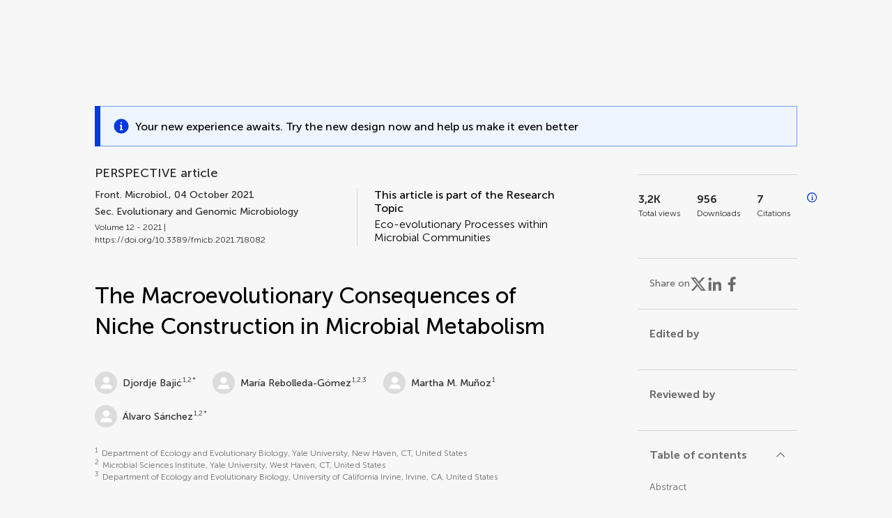

--- FILE ---
content_type: text/html;charset=utf-8
request_url: https://www.frontiersin.org/journals/microbiology/articles/10.3389/fmicb.2021.718082/full
body_size: 93865
content:
<!DOCTYPE html><html  lang="en" data-capo=""><head><meta charset="utf-8">
<meta name="viewport" content="width=device-width, initial-scale=1">
<title>Frontiers | The Macroevolutionary Consequences of Niche Construction in Microbial Metabolism</title>
<link rel="stylesheet" href="/ap-2024/_nuxt/entry.AB1crwSt.css">
<link rel="stylesheet" href="/ap-2024/_nuxt/vue-core.D_ZkcUGg.css">
<link rel="stylesheet" href="/ap-2024/_nuxt/explainer.CMppEa5M.css">
<link rel="stylesheet" href="/ap-2024/_nuxt/ArticleDetails.BX0z5WVN.css">
<link rel="stylesheet" href="/ap-2024/_nuxt/ArticleLayoutHeader.B9bRe65l.css">
<link rel="stylesheet" href="/ap-2024/_nuxt/AnnouncementCard.DUO0qOMW.css">
<link rel="stylesheet" href="/ap-2024/_nuxt/FloatingButtons.xuP8gC33.css">
<link rel="stylesheet" href="/ap-2024/_nuxt/ArticleEvent.D0PaxIW7.css">
<link rel="stylesheet" href="/ap-2024/_nuxt/SimilarArticles.BMee4Fk4.css">
<link rel="stylesheet" href="/ap-2024/_nuxt/ArticleTemplateBanner.CXmOJ7NH.css">
<link rel="modulepreload" as="script" crossorigin href="/ap-2024/_nuxt/DRYNqnVd.js">
<link rel="modulepreload" as="script" crossorigin href="/ap-2024/_nuxt/B674Mi_H.js">
<link rel="modulepreload" as="script" crossorigin href="/ap-2024/_nuxt/BXedFy5e.js">
<link rel="modulepreload" as="script" crossorigin href="/ap-2024/_nuxt/eQMj-Fph.js">
<link rel="modulepreload" as="script" crossorigin href="/ap-2024/_nuxt/Duw3isc9.js">
<link rel="modulepreload" as="script" crossorigin href="/ap-2024/_nuxt/DjI15LZ5.js">
<link rel="modulepreload" as="script" crossorigin href="/ap-2024/_nuxt/B6M9uG8T.js">
<link rel="modulepreload" as="script" crossorigin href="/ap-2024/_nuxt/DHv8pTSw.js">
<link rel="modulepreload" as="script" crossorigin href="/ap-2024/_nuxt/BHPWSuhB.js">
<link rel="modulepreload" as="script" crossorigin href="/ap-2024/_nuxt/x5HZk7Le.js">
<link rel="modulepreload" as="script" crossorigin href="/ap-2024/_nuxt/CNJXQ6ZR.js">
<link rel="modulepreload" as="script" crossorigin href="/ap-2024/_nuxt/Dss5ciUI.js">
<link rel="modulepreload" as="script" crossorigin href="/ap-2024/_nuxt/DJWY6MSS.js">
<link rel="modulepreload" as="script" crossorigin href="/ap-2024/_nuxt/B9tiAR9J.js">
<link rel="modulepreload" as="script" crossorigin href="/ap-2024/_nuxt/BFgFZnD8.js">
<link rel="modulepreload" as="script" crossorigin href="/ap-2024/_nuxt/CI6-_WoE.js">
<link rel="modulepreload" as="script" crossorigin href="/ap-2024/_nuxt/c9ck3aY_.js">
<link rel="modulepreload" as="script" crossorigin href="/ap-2024/_nuxt/PeGMlaa5.js">
<link rel="modulepreload" as="script" crossorigin href="/ap-2024/_nuxt/C5dNmKl0.js">
<link rel="modulepreload" as="script" crossorigin href="/ap-2024/_nuxt/DPYxSy-1.js">
<link rel="modulepreload" as="script" crossorigin href="/ap-2024/_nuxt/DoMxL-_e.js">
<link rel="modulepreload" as="script" crossorigin href="/ap-2024/_nuxt/DPw4sizt.js">
<link rel="modulepreload" as="script" crossorigin href="/ap-2024/_nuxt/Bn0UPKJM.js">
<link rel="modulepreload" as="script" crossorigin href="/ap-2024/_nuxt/BVi9nG2K.js">
<link rel="modulepreload" as="script" crossorigin href="/ap-2024/_nuxt/BfEXFIJU.js">
<link rel="prefetch" as="script" crossorigin href="/ap-2024/_nuxt/DRc7EUFS.js">
<link rel="prefetch" as="style" crossorigin href="/ap-2024/_nuxt/ArticleHubLayout.q6CU8_bN.css">
<link rel="prefetch" as="script" crossorigin href="/ap-2024/_nuxt/DML02aIg.js">
<link rel="prefetch" as="script" crossorigin href="/ap-2024/_nuxt/BJDy-KHJ.js">
<link rel="prefetch" as="script" crossorigin href="/ap-2024/_nuxt/GWtHKqLR.js">
<link rel="prefetch" as="script" crossorigin href="/ap-2024/_nuxt/DvsHqPd1.js">
<meta name="theme-color" content="#0C4DED">
<meta name="mobile-web-app-capable" content="yes">
<meta name="apple-mobile-web-app-capable" content="yes">
<script type="text/javascript" data-hid="4cd079c">window.NREUM||(NREUM={});NREUM.info = {"agent":"","beacon":"bam.nr-data.net","errorBeacon":"bam.nr-data.net","licenseKey":"598a124f17","applicationID":"586843029","agentToken":null,"applicationTime":4.41425,"transactionName":"MQcDMkECCkNSW0YMWghNLwlBDgVcWkJXAWAUC04MXBYWXlJUQUpYDwETCVEKC1xcX0tKVBQWCAVfBhcfGRdUCFwFAE9UA1FVHgQJClUNVE0HE18P","queueTime":0,"ttGuid":"0da6cf57e4c30462"}; (window.NREUM||(NREUM={})).init={privacy:{cookies_enabled:true},ajax:{deny_list:["bam.nr-data.net"]},feature_flags:["soft_nav"],distributed_tracing:{enabled:true}};(window.NREUM||(NREUM={})).loader_config={agentID:"594460232",accountID:"230385",trustKey:"230385",xpid:"VgUHUl5WGwYIUllWBAEFXw==",licenseKey:"598a124f17",applicationID:"586843029",browserID:"594460232"};;/*! For license information please see nr-loader-spa-1.308.0.min.js.LICENSE.txt */
(()=>{var e,t,r={384:(e,t,r)=>{"use strict";r.d(t,{NT:()=>a,US:()=>u,Zm:()=>o,bQ:()=>d,dV:()=>c,pV:()=>l});var n=r(6154),i=r(1863),s=r(1910);const a={beacon:"bam.nr-data.net",errorBeacon:"bam.nr-data.net"};function o(){return n.gm.NREUM||(n.gm.NREUM={}),void 0===n.gm.newrelic&&(n.gm.newrelic=n.gm.NREUM),n.gm.NREUM}function c(){let e=o();return e.o||(e.o={ST:n.gm.setTimeout,SI:n.gm.setImmediate||n.gm.setInterval,CT:n.gm.clearTimeout,XHR:n.gm.XMLHttpRequest,REQ:n.gm.Request,EV:n.gm.Event,PR:n.gm.Promise,MO:n.gm.MutationObserver,FETCH:n.gm.fetch,WS:n.gm.WebSocket},(0,s.i)(...Object.values(e.o))),e}function d(e,t){let r=o();r.initializedAgents??={},t.initializedAt={ms:(0,i.t)(),date:new Date},r.initializedAgents[e]=t}function u(e,t){o()[e]=t}function l(){return function(){let e=o();const t=e.info||{};e.info={beacon:a.beacon,errorBeacon:a.errorBeacon,...t}}(),function(){let e=o();const t=e.init||{};e.init={...t}}(),c(),function(){let e=o();const t=e.loader_config||{};e.loader_config={...t}}(),o()}},782:(e,t,r)=>{"use strict";r.d(t,{T:()=>n});const n=r(860).K7.pageViewTiming},860:(e,t,r)=>{"use strict";r.d(t,{$J:()=>u,K7:()=>c,P3:()=>d,XX:()=>i,Yy:()=>o,df:()=>s,qY:()=>n,v4:()=>a});const n="events",i="jserrors",s="browser/blobs",a="rum",o="browser/logs",c={ajax:"ajax",genericEvents:"generic_events",jserrors:i,logging:"logging",metrics:"metrics",pageAction:"page_action",pageViewEvent:"page_view_event",pageViewTiming:"page_view_timing",sessionReplay:"session_replay",sessionTrace:"session_trace",softNav:"soft_navigations",spa:"spa"},d={[c.pageViewEvent]:1,[c.pageViewTiming]:2,[c.metrics]:3,[c.jserrors]:4,[c.spa]:5,[c.ajax]:6,[c.sessionTrace]:7,[c.softNav]:8,[c.sessionReplay]:9,[c.logging]:10,[c.genericEvents]:11},u={[c.pageViewEvent]:a,[c.pageViewTiming]:n,[c.ajax]:n,[c.spa]:n,[c.softNav]:n,[c.metrics]:i,[c.jserrors]:i,[c.sessionTrace]:s,[c.sessionReplay]:s,[c.logging]:o,[c.genericEvents]:"ins"}},944:(e,t,r)=>{"use strict";r.d(t,{R:()=>i});var n=r(3241);function i(e,t){"function"==typeof console.debug&&(console.debug("New Relic Warning: https://github.com/newrelic/newrelic-browser-agent/blob/main/docs/warning-codes.md#".concat(e),t),(0,n.W)({agentIdentifier:null,drained:null,type:"data",name:"warn",feature:"warn",data:{code:e,secondary:t}}))}},993:(e,t,r)=>{"use strict";r.d(t,{A$:()=>s,ET:()=>a,TZ:()=>o,p_:()=>i});var n=r(860);const i={ERROR:"ERROR",WARN:"WARN",INFO:"INFO",DEBUG:"DEBUG",TRACE:"TRACE"},s={OFF:0,ERROR:1,WARN:2,INFO:3,DEBUG:4,TRACE:5},a="log",o=n.K7.logging},1541:(e,t,r)=>{"use strict";r.d(t,{U:()=>i,f:()=>n});const n={MFE:"MFE",BA:"BA"};function i(e,t){if(2!==t?.harvestEndpointVersion)return{};const r=t.agentRef.runtime.appMetadata.agents[0].entityGuid;return e?{"source.id":e.id,"source.name":e.name,"source.type":e.type,"parent.id":e.parent?.id||r,"parent.type":e.parent?.type||n.BA}:{"entity.guid":r,appId:t.agentRef.info.applicationID}}},1687:(e,t,r)=>{"use strict";r.d(t,{Ak:()=>d,Ze:()=>h,x3:()=>u});var n=r(3241),i=r(7836),s=r(3606),a=r(860),o=r(2646);const c={};function d(e,t){const r={staged:!1,priority:a.P3[t]||0};l(e),c[e].get(t)||c[e].set(t,r)}function u(e,t){e&&c[e]&&(c[e].get(t)&&c[e].delete(t),p(e,t,!1),c[e].size&&f(e))}function l(e){if(!e)throw new Error("agentIdentifier required");c[e]||(c[e]=new Map)}function h(e="",t="feature",r=!1){if(l(e),!e||!c[e].get(t)||r)return p(e,t);c[e].get(t).staged=!0,f(e)}function f(e){const t=Array.from(c[e]);t.every(([e,t])=>t.staged)&&(t.sort((e,t)=>e[1].priority-t[1].priority),t.forEach(([t])=>{c[e].delete(t),p(e,t)}))}function p(e,t,r=!0){const a=e?i.ee.get(e):i.ee,c=s.i.handlers;if(!a.aborted&&a.backlog&&c){if((0,n.W)({agentIdentifier:e,type:"lifecycle",name:"drain",feature:t}),r){const e=a.backlog[t],r=c[t];if(r){for(let t=0;e&&t<e.length;++t)g(e[t],r);Object.entries(r).forEach(([e,t])=>{Object.values(t||{}).forEach(t=>{t[0]?.on&&t[0]?.context()instanceof o.y&&t[0].on(e,t[1])})})}}a.isolatedBacklog||delete c[t],a.backlog[t]=null,a.emit("drain-"+t,[])}}function g(e,t){var r=e[1];Object.values(t[r]||{}).forEach(t=>{var r=e[0];if(t[0]===r){var n=t[1],i=e[3],s=e[2];n.apply(i,s)}})}},1738:(e,t,r)=>{"use strict";r.d(t,{U:()=>f,Y:()=>h});var n=r(3241),i=r(9908),s=r(1863),a=r(944),o=r(5701),c=r(3969),d=r(8362),u=r(860),l=r(4261);function h(e,t,r,s){const h=s||r;!h||h[e]&&h[e]!==d.d.prototype[e]||(h[e]=function(){(0,i.p)(c.xV,["API/"+e+"/called"],void 0,u.K7.metrics,r.ee),(0,n.W)({agentIdentifier:r.agentIdentifier,drained:!!o.B?.[r.agentIdentifier],type:"data",name:"api",feature:l.Pl+e,data:{}});try{return t.apply(this,arguments)}catch(e){(0,a.R)(23,e)}})}function f(e,t,r,n,a){const o=e.info;null===r?delete o.jsAttributes[t]:o.jsAttributes[t]=r,(a||null===r)&&(0,i.p)(l.Pl+n,[(0,s.t)(),t,r],void 0,"session",e.ee)}},1741:(e,t,r)=>{"use strict";r.d(t,{W:()=>s});var n=r(944),i=r(4261);class s{#e(e,...t){if(this[e]!==s.prototype[e])return this[e](...t);(0,n.R)(35,e)}addPageAction(e,t){return this.#e(i.hG,e,t)}register(e){return this.#e(i.eY,e)}recordCustomEvent(e,t){return this.#e(i.fF,e,t)}setPageViewName(e,t){return this.#e(i.Fw,e,t)}setCustomAttribute(e,t,r){return this.#e(i.cD,e,t,r)}noticeError(e,t){return this.#e(i.o5,e,t)}setUserId(e,t=!1){return this.#e(i.Dl,e,t)}setApplicationVersion(e){return this.#e(i.nb,e)}setErrorHandler(e){return this.#e(i.bt,e)}addRelease(e,t){return this.#e(i.k6,e,t)}log(e,t){return this.#e(i.$9,e,t)}start(){return this.#e(i.d3)}finished(e){return this.#e(i.BL,e)}recordReplay(){return this.#e(i.CH)}pauseReplay(){return this.#e(i.Tb)}addToTrace(e){return this.#e(i.U2,e)}setCurrentRouteName(e){return this.#e(i.PA,e)}interaction(e){return this.#e(i.dT,e)}wrapLogger(e,t,r){return this.#e(i.Wb,e,t,r)}measure(e,t){return this.#e(i.V1,e,t)}consent(e){return this.#e(i.Pv,e)}}},1863:(e,t,r)=>{"use strict";function n(){return Math.floor(performance.now())}r.d(t,{t:()=>n})},1910:(e,t,r)=>{"use strict";r.d(t,{i:()=>s});var n=r(944);const i=new Map;function s(...e){return e.every(e=>{if(i.has(e))return i.get(e);const t="function"==typeof e?e.toString():"",r=t.includes("[native code]"),s=t.includes("nrWrapper");return r||s||(0,n.R)(64,e?.name||t),i.set(e,r),r})}},2555:(e,t,r)=>{"use strict";r.d(t,{D:()=>o,f:()=>a});var n=r(384),i=r(8122);const s={beacon:n.NT.beacon,errorBeacon:n.NT.errorBeacon,licenseKey:void 0,applicationID:void 0,sa:void 0,queueTime:void 0,applicationTime:void 0,ttGuid:void 0,user:void 0,account:void 0,product:void 0,extra:void 0,jsAttributes:{},userAttributes:void 0,atts:void 0,transactionName:void 0,tNamePlain:void 0};function a(e){try{return!!e.licenseKey&&!!e.errorBeacon&&!!e.applicationID}catch(e){return!1}}const o=e=>(0,i.a)(e,s)},2614:(e,t,r)=>{"use strict";r.d(t,{BB:()=>a,H3:()=>n,g:()=>d,iL:()=>c,tS:()=>o,uh:()=>i,wk:()=>s});const n="NRBA",i="SESSION",s=144e5,a=18e5,o={STARTED:"session-started",PAUSE:"session-pause",RESET:"session-reset",RESUME:"session-resume",UPDATE:"session-update"},c={SAME_TAB:"same-tab",CROSS_TAB:"cross-tab"},d={OFF:0,FULL:1,ERROR:2}},2646:(e,t,r)=>{"use strict";r.d(t,{y:()=>n});class n{constructor(e){this.contextId=e}}},2843:(e,t,r)=>{"use strict";r.d(t,{G:()=>s,u:()=>i});var n=r(3878);function i(e,t=!1,r,i){(0,n.DD)("visibilitychange",function(){if(t)return void("hidden"===document.visibilityState&&e());e(document.visibilityState)},r,i)}function s(e,t,r){(0,n.sp)("pagehide",e,t,r)}},3241:(e,t,r)=>{"use strict";r.d(t,{W:()=>s});var n=r(6154);const i="newrelic";function s(e={}){try{n.gm.dispatchEvent(new CustomEvent(i,{detail:e}))}catch(e){}}},3304:(e,t,r)=>{"use strict";r.d(t,{A:()=>s});var n=r(7836);const i=()=>{const e=new WeakSet;return(t,r)=>{if("object"==typeof r&&null!==r){if(e.has(r))return;e.add(r)}return r}};function s(e){try{return JSON.stringify(e,i())??""}catch(e){try{n.ee.emit("internal-error",[e])}catch(e){}return""}}},3333:(e,t,r)=>{"use strict";r.d(t,{$v:()=>u,TZ:()=>n,Xh:()=>c,Zp:()=>i,kd:()=>d,mq:()=>o,nf:()=>a,qN:()=>s});const n=r(860).K7.genericEvents,i=["auxclick","click","copy","keydown","paste","scrollend"],s=["focus","blur"],a=4,o=1e3,c=2e3,d=["PageAction","UserAction","BrowserPerformance"],u={RESOURCES:"experimental.resources",REGISTER:"register"}},3434:(e,t,r)=>{"use strict";r.d(t,{Jt:()=>s,YM:()=>d});var n=r(7836),i=r(5607);const s="nr@original:".concat(i.W),a=50;var o=Object.prototype.hasOwnProperty,c=!1;function d(e,t){return e||(e=n.ee),r.inPlace=function(e,t,n,i,s){n||(n="");const a="-"===n.charAt(0);for(let o=0;o<t.length;o++){const c=t[o],d=e[c];l(d)||(e[c]=r(d,a?c+n:n,i,c,s))}},r.flag=s,r;function r(t,r,n,c,d){return l(t)?t:(r||(r=""),nrWrapper[s]=t,function(e,t,r){if(Object.defineProperty&&Object.keys)try{return Object.keys(e).forEach(function(r){Object.defineProperty(t,r,{get:function(){return e[r]},set:function(t){return e[r]=t,t}})}),t}catch(e){u([e],r)}for(var n in e)o.call(e,n)&&(t[n]=e[n])}(t,nrWrapper,e),nrWrapper);function nrWrapper(){var s,o,l,h;let f;try{o=this,s=[...arguments],l="function"==typeof n?n(s,o):n||{}}catch(t){u([t,"",[s,o,c],l],e)}i(r+"start",[s,o,c],l,d);const p=performance.now();let g;try{return h=t.apply(o,s),g=performance.now(),h}catch(e){throw g=performance.now(),i(r+"err",[s,o,e],l,d),f=e,f}finally{const e=g-p,t={start:p,end:g,duration:e,isLongTask:e>=a,methodName:c,thrownError:f};t.isLongTask&&i("long-task",[t,o],l,d),i(r+"end",[s,o,h],l,d)}}}function i(r,n,i,s){if(!c||t){var a=c;c=!0;try{e.emit(r,n,i,t,s)}catch(t){u([t,r,n,i],e)}c=a}}}function u(e,t){t||(t=n.ee);try{t.emit("internal-error",e)}catch(e){}}function l(e){return!(e&&"function"==typeof e&&e.apply&&!e[s])}},3606:(e,t,r)=>{"use strict";r.d(t,{i:()=>s});var n=r(9908);s.on=a;var i=s.handlers={};function s(e,t,r,s){a(s||n.d,i,e,t,r)}function a(e,t,r,i,s){s||(s="feature"),e||(e=n.d);var a=t[s]=t[s]||{};(a[r]=a[r]||[]).push([e,i])}},3738:(e,t,r)=>{"use strict";r.d(t,{He:()=>i,Kp:()=>o,Lc:()=>d,Rz:()=>u,TZ:()=>n,bD:()=>s,d3:()=>a,jx:()=>l,sl:()=>h,uP:()=>c});const n=r(860).K7.sessionTrace,i="bstResource",s="resource",a="-start",o="-end",c="fn"+a,d="fn"+o,u="pushState",l=1e3,h=3e4},3785:(e,t,r)=>{"use strict";r.d(t,{R:()=>c,b:()=>d});var n=r(9908),i=r(1863),s=r(860),a=r(3969),o=r(993);function c(e,t,r={},c=o.p_.INFO,d=!0,u,l=(0,i.t)()){(0,n.p)(a.xV,["API/logging/".concat(c.toLowerCase(),"/called")],void 0,s.K7.metrics,e),(0,n.p)(o.ET,[l,t,r,c,d,u],void 0,s.K7.logging,e)}function d(e){return"string"==typeof e&&Object.values(o.p_).some(t=>t===e.toUpperCase().trim())}},3878:(e,t,r)=>{"use strict";function n(e,t){return{capture:e,passive:!1,signal:t}}function i(e,t,r=!1,i){window.addEventListener(e,t,n(r,i))}function s(e,t,r=!1,i){document.addEventListener(e,t,n(r,i))}r.d(t,{DD:()=>s,jT:()=>n,sp:()=>i})},3962:(e,t,r)=>{"use strict";r.d(t,{AM:()=>a,O2:()=>l,OV:()=>s,Qu:()=>h,TZ:()=>c,ih:()=>f,pP:()=>o,t1:()=>u,tC:()=>i,wD:()=>d});var n=r(860);const i=["click","keydown","submit"],s="popstate",a="api",o="initialPageLoad",c=n.K7.softNav,d=5e3,u=500,l={INITIAL_PAGE_LOAD:"",ROUTE_CHANGE:1,UNSPECIFIED:2},h={INTERACTION:1,AJAX:2,CUSTOM_END:3,CUSTOM_TRACER:4},f={IP:"in progress",PF:"pending finish",FIN:"finished",CAN:"cancelled"}},3969:(e,t,r)=>{"use strict";r.d(t,{TZ:()=>n,XG:()=>o,rs:()=>i,xV:()=>a,z_:()=>s});const n=r(860).K7.metrics,i="sm",s="cm",a="storeSupportabilityMetrics",o="storeEventMetrics"},4234:(e,t,r)=>{"use strict";r.d(t,{W:()=>s});var n=r(7836),i=r(1687);class s{constructor(e,t){this.agentIdentifier=e,this.ee=n.ee.get(e),this.featureName=t,this.blocked=!1}deregisterDrain(){(0,i.x3)(this.agentIdentifier,this.featureName)}}},4261:(e,t,r)=>{"use strict";r.d(t,{$9:()=>u,BL:()=>c,CH:()=>p,Dl:()=>R,Fw:()=>w,PA:()=>v,Pl:()=>n,Pv:()=>A,Tb:()=>h,U2:()=>a,V1:()=>E,Wb:()=>T,bt:()=>y,cD:()=>b,d3:()=>x,dT:()=>d,eY:()=>g,fF:()=>f,hG:()=>s,hw:()=>i,k6:()=>o,nb:()=>m,o5:()=>l});const n="api-",i=n+"ixn-",s="addPageAction",a="addToTrace",o="addRelease",c="finished",d="interaction",u="log",l="noticeError",h="pauseReplay",f="recordCustomEvent",p="recordReplay",g="register",m="setApplicationVersion",v="setCurrentRouteName",b="setCustomAttribute",y="setErrorHandler",w="setPageViewName",R="setUserId",x="start",T="wrapLogger",E="measure",A="consent"},5205:(e,t,r)=>{"use strict";r.d(t,{j:()=>S});var n=r(384),i=r(1741);var s=r(2555),a=r(3333);const o=e=>{if(!e||"string"!=typeof e)return!1;try{document.createDocumentFragment().querySelector(e)}catch{return!1}return!0};var c=r(2614),d=r(944),u=r(8122);const l="[data-nr-mask]",h=e=>(0,u.a)(e,(()=>{const e={feature_flags:[],experimental:{allow_registered_children:!1,resources:!1},mask_selector:"*",block_selector:"[data-nr-block]",mask_input_options:{color:!1,date:!1,"datetime-local":!1,email:!1,month:!1,number:!1,range:!1,search:!1,tel:!1,text:!1,time:!1,url:!1,week:!1,textarea:!1,select:!1,password:!0}};return{ajax:{deny_list:void 0,block_internal:!0,enabled:!0,autoStart:!0},api:{get allow_registered_children(){return e.feature_flags.includes(a.$v.REGISTER)||e.experimental.allow_registered_children},set allow_registered_children(t){e.experimental.allow_registered_children=t},duplicate_registered_data:!1},browser_consent_mode:{enabled:!1},distributed_tracing:{enabled:void 0,exclude_newrelic_header:void 0,cors_use_newrelic_header:void 0,cors_use_tracecontext_headers:void 0,allowed_origins:void 0},get feature_flags(){return e.feature_flags},set feature_flags(t){e.feature_flags=t},generic_events:{enabled:!0,autoStart:!0},harvest:{interval:30},jserrors:{enabled:!0,autoStart:!0},logging:{enabled:!0,autoStart:!0},metrics:{enabled:!0,autoStart:!0},obfuscate:void 0,page_action:{enabled:!0},page_view_event:{enabled:!0,autoStart:!0},page_view_timing:{enabled:!0,autoStart:!0},performance:{capture_marks:!1,capture_measures:!1,capture_detail:!0,resources:{get enabled(){return e.feature_flags.includes(a.$v.RESOURCES)||e.experimental.resources},set enabled(t){e.experimental.resources=t},asset_types:[],first_party_domains:[],ignore_newrelic:!0}},privacy:{cookies_enabled:!0},proxy:{assets:void 0,beacon:void 0},session:{expiresMs:c.wk,inactiveMs:c.BB},session_replay:{autoStart:!0,enabled:!1,preload:!1,sampling_rate:10,error_sampling_rate:100,collect_fonts:!1,inline_images:!1,fix_stylesheets:!0,mask_all_inputs:!0,get mask_text_selector(){return e.mask_selector},set mask_text_selector(t){o(t)?e.mask_selector="".concat(t,",").concat(l):""===t||null===t?e.mask_selector=l:(0,d.R)(5,t)},get block_class(){return"nr-block"},get ignore_class(){return"nr-ignore"},get mask_text_class(){return"nr-mask"},get block_selector(){return e.block_selector},set block_selector(t){o(t)?e.block_selector+=",".concat(t):""!==t&&(0,d.R)(6,t)},get mask_input_options(){return e.mask_input_options},set mask_input_options(t){t&&"object"==typeof t?e.mask_input_options={...t,password:!0}:(0,d.R)(7,t)}},session_trace:{enabled:!0,autoStart:!0},soft_navigations:{enabled:!0,autoStart:!0},spa:{enabled:!0,autoStart:!0},ssl:void 0,user_actions:{enabled:!0,elementAttributes:["id","className","tagName","type"]}}})());var f=r(6154),p=r(9324);let g=0;const m={buildEnv:p.F3,distMethod:p.Xs,version:p.xv,originTime:f.WN},v={consented:!1},b={appMetadata:{},get consented(){return this.session?.state?.consent||v.consented},set consented(e){v.consented=e},customTransaction:void 0,denyList:void 0,disabled:!1,harvester:void 0,isolatedBacklog:!1,isRecording:!1,loaderType:void 0,maxBytes:3e4,obfuscator:void 0,onerror:void 0,ptid:void 0,releaseIds:{},session:void 0,timeKeeper:void 0,registeredEntities:[],jsAttributesMetadata:{bytes:0},get harvestCount(){return++g}},y=e=>{const t=(0,u.a)(e,b),r=Object.keys(m).reduce((e,t)=>(e[t]={value:m[t],writable:!1,configurable:!0,enumerable:!0},e),{});return Object.defineProperties(t,r)};var w=r(5701);const R=e=>{const t=e.startsWith("http");e+="/",r.p=t?e:"https://"+e};var x=r(7836),T=r(3241);const E={accountID:void 0,trustKey:void 0,agentID:void 0,licenseKey:void 0,applicationID:void 0,xpid:void 0},A=e=>(0,u.a)(e,E),_=new Set;function S(e,t={},r,a){let{init:o,info:c,loader_config:d,runtime:u={},exposed:l=!0}=t;if(!c){const e=(0,n.pV)();o=e.init,c=e.info,d=e.loader_config}e.init=h(o||{}),e.loader_config=A(d||{}),c.jsAttributes??={},f.bv&&(c.jsAttributes.isWorker=!0),e.info=(0,s.D)(c);const p=e.init,g=[c.beacon,c.errorBeacon];_.has(e.agentIdentifier)||(p.proxy.assets&&(R(p.proxy.assets),g.push(p.proxy.assets)),p.proxy.beacon&&g.push(p.proxy.beacon),e.beacons=[...g],function(e){const t=(0,n.pV)();Object.getOwnPropertyNames(i.W.prototype).forEach(r=>{const n=i.W.prototype[r];if("function"!=typeof n||"constructor"===n)return;let s=t[r];e[r]&&!1!==e.exposed&&"micro-agent"!==e.runtime?.loaderType&&(t[r]=(...t)=>{const n=e[r](...t);return s?s(...t):n})})}(e),(0,n.US)("activatedFeatures",w.B)),u.denyList=[...p.ajax.deny_list||[],...p.ajax.block_internal?g:[]],u.ptid=e.agentIdentifier,u.loaderType=r,e.runtime=y(u),_.has(e.agentIdentifier)||(e.ee=x.ee.get(e.agentIdentifier),e.exposed=l,(0,T.W)({agentIdentifier:e.agentIdentifier,drained:!!w.B?.[e.agentIdentifier],type:"lifecycle",name:"initialize",feature:void 0,data:e.config})),_.add(e.agentIdentifier)}},5270:(e,t,r)=>{"use strict";r.d(t,{Aw:()=>a,SR:()=>s,rF:()=>o});var n=r(384),i=r(7767);function s(e){return!!(0,n.dV)().o.MO&&(0,i.V)(e)&&!0===e?.session_trace.enabled}function a(e){return!0===e?.session_replay.preload&&s(e)}function o(e,t){try{if("string"==typeof t?.type){if("password"===t.type.toLowerCase())return"*".repeat(e?.length||0);if(void 0!==t?.dataset?.nrUnmask||t?.classList?.contains("nr-unmask"))return e}}catch(e){}return"string"==typeof e?e.replace(/[\S]/g,"*"):"*".repeat(e?.length||0)}},5289:(e,t,r)=>{"use strict";r.d(t,{GG:()=>a,Qr:()=>c,sB:()=>o});var n=r(3878),i=r(6389);function s(){return"undefined"==typeof document||"complete"===document.readyState}function a(e,t){if(s())return e();const r=(0,i.J)(e),a=setInterval(()=>{s()&&(clearInterval(a),r())},500);(0,n.sp)("load",r,t)}function o(e){if(s())return e();(0,n.DD)("DOMContentLoaded",e)}function c(e){if(s())return e();(0,n.sp)("popstate",e)}},5607:(e,t,r)=>{"use strict";r.d(t,{W:()=>n});const n=(0,r(9566).bz)()},5701:(e,t,r)=>{"use strict";r.d(t,{B:()=>s,t:()=>a});var n=r(3241);const i=new Set,s={};function a(e,t){const r=t.agentIdentifier;s[r]??={},e&&"object"==typeof e&&(i.has(r)||(t.ee.emit("rumresp",[e]),s[r]=e,i.add(r),(0,n.W)({agentIdentifier:r,loaded:!0,drained:!0,type:"lifecycle",name:"load",feature:void 0,data:e})))}},6154:(e,t,r)=>{"use strict";r.d(t,{OF:()=>d,RI:()=>i,WN:()=>h,bv:()=>s,eN:()=>f,gm:()=>a,lR:()=>l,m:()=>c,mw:()=>o,sb:()=>u});var n=r(1863);const i="undefined"!=typeof window&&!!window.document,s="undefined"!=typeof WorkerGlobalScope&&("undefined"!=typeof self&&self instanceof WorkerGlobalScope&&self.navigator instanceof WorkerNavigator||"undefined"!=typeof globalThis&&globalThis instanceof WorkerGlobalScope&&globalThis.navigator instanceof WorkerNavigator),a=i?window:"undefined"!=typeof WorkerGlobalScope&&("undefined"!=typeof self&&self instanceof WorkerGlobalScope&&self||"undefined"!=typeof globalThis&&globalThis instanceof WorkerGlobalScope&&globalThis),o=Boolean("hidden"===a?.document?.visibilityState),c=""+a?.location,d=/iPad|iPhone|iPod/.test(a.navigator?.userAgent),u=d&&"undefined"==typeof SharedWorker,l=(()=>{const e=a.navigator?.userAgent?.match(/Firefox[/\s](\d+\.\d+)/);return Array.isArray(e)&&e.length>=2?+e[1]:0})(),h=Date.now()-(0,n.t)(),f=()=>"undefined"!=typeof PerformanceNavigationTiming&&a?.performance?.getEntriesByType("navigation")?.[0]?.responseStart},6344:(e,t,r)=>{"use strict";r.d(t,{BB:()=>u,Qb:()=>l,TZ:()=>i,Ug:()=>a,Vh:()=>s,_s:()=>o,bc:()=>d,yP:()=>c});var n=r(2614);const i=r(860).K7.sessionReplay,s="errorDuringReplay",a=.12,o={DomContentLoaded:0,Load:1,FullSnapshot:2,IncrementalSnapshot:3,Meta:4,Custom:5},c={[n.g.ERROR]:15e3,[n.g.FULL]:3e5,[n.g.OFF]:0},d={RESET:{message:"Session was reset",sm:"Reset"},IMPORT:{message:"Recorder failed to import",sm:"Import"},TOO_MANY:{message:"429: Too Many Requests",sm:"Too-Many"},TOO_BIG:{message:"Payload was too large",sm:"Too-Big"},CROSS_TAB:{message:"Session Entity was set to OFF on another tab",sm:"Cross-Tab"},ENTITLEMENTS:{message:"Session Replay is not allowed and will not be started",sm:"Entitlement"}},u=5e3,l={API:"api",RESUME:"resume",SWITCH_TO_FULL:"switchToFull",INITIALIZE:"initialize",PRELOAD:"preload"}},6389:(e,t,r)=>{"use strict";function n(e,t=500,r={}){const n=r?.leading||!1;let i;return(...r)=>{n&&void 0===i&&(e.apply(this,r),i=setTimeout(()=>{i=clearTimeout(i)},t)),n||(clearTimeout(i),i=setTimeout(()=>{e.apply(this,r)},t))}}function i(e){let t=!1;return(...r)=>{t||(t=!0,e.apply(this,r))}}r.d(t,{J:()=>i,s:()=>n})},6630:(e,t,r)=>{"use strict";r.d(t,{T:()=>n});const n=r(860).K7.pageViewEvent},6774:(e,t,r)=>{"use strict";r.d(t,{T:()=>n});const n=r(860).K7.jserrors},7295:(e,t,r)=>{"use strict";r.d(t,{Xv:()=>a,gX:()=>i,iW:()=>s});var n=[];function i(e){if(!e||s(e))return!1;if(0===n.length)return!0;if("*"===n[0].hostname)return!1;for(var t=0;t<n.length;t++){var r=n[t];if(r.hostname.test(e.hostname)&&r.pathname.test(e.pathname))return!1}return!0}function s(e){return void 0===e.hostname}function a(e){if(n=[],e&&e.length)for(var t=0;t<e.length;t++){let r=e[t];if(!r)continue;if("*"===r)return void(n=[{hostname:"*"}]);0===r.indexOf("http://")?r=r.substring(7):0===r.indexOf("https://")&&(r=r.substring(8));const i=r.indexOf("/");let s,a;i>0?(s=r.substring(0,i),a=r.substring(i)):(s=r,a="*");let[c]=s.split(":");n.push({hostname:o(c),pathname:o(a,!0)})}}function o(e,t=!1){const r=e.replace(/[.+?^${}()|[\]\\]/g,e=>"\\"+e).replace(/\*/g,".*?");return new RegExp((t?"^":"")+r+"$")}},7485:(e,t,r)=>{"use strict";r.d(t,{D:()=>i});var n=r(6154);function i(e){if(0===(e||"").indexOf("data:"))return{protocol:"data"};try{const t=new URL(e,location.href),r={port:t.port,hostname:t.hostname,pathname:t.pathname,search:t.search,protocol:t.protocol.slice(0,t.protocol.indexOf(":")),sameOrigin:t.protocol===n.gm?.location?.protocol&&t.host===n.gm?.location?.host};return r.port&&""!==r.port||("http:"===t.protocol&&(r.port="80"),"https:"===t.protocol&&(r.port="443")),r.pathname&&""!==r.pathname?r.pathname.startsWith("/")||(r.pathname="/".concat(r.pathname)):r.pathname="/",r}catch(e){return{}}}},7699:(e,t,r)=>{"use strict";r.d(t,{It:()=>s,KC:()=>o,No:()=>i,qh:()=>a});var n=r(860);const i=16e3,s=1e6,a="SESSION_ERROR",o={[n.K7.logging]:!0,[n.K7.genericEvents]:!1,[n.K7.jserrors]:!1,[n.K7.ajax]:!1}},7767:(e,t,r)=>{"use strict";r.d(t,{V:()=>i});var n=r(6154);const i=e=>n.RI&&!0===e?.privacy.cookies_enabled},7836:(e,t,r)=>{"use strict";r.d(t,{P:()=>o,ee:()=>c});var n=r(384),i=r(8990),s=r(2646),a=r(5607);const o="nr@context:".concat(a.W),c=function e(t,r){var n={},a={},u={},l=!1;try{l=16===r.length&&d.initializedAgents?.[r]?.runtime.isolatedBacklog}catch(e){}var h={on:p,addEventListener:p,removeEventListener:function(e,t){var r=n[e];if(!r)return;for(var i=0;i<r.length;i++)r[i]===t&&r.splice(i,1)},emit:function(e,r,n,i,s){!1!==s&&(s=!0);if(c.aborted&&!i)return;t&&s&&t.emit(e,r,n);var o=f(n);g(e).forEach(e=>{e.apply(o,r)});var d=v()[a[e]];d&&d.push([h,e,r,o]);return o},get:m,listeners:g,context:f,buffer:function(e,t){const r=v();if(t=t||"feature",h.aborted)return;Object.entries(e||{}).forEach(([e,n])=>{a[n]=t,t in r||(r[t]=[])})},abort:function(){h._aborted=!0,Object.keys(h.backlog).forEach(e=>{delete h.backlog[e]})},isBuffering:function(e){return!!v()[a[e]]},debugId:r,backlog:l?{}:t&&"object"==typeof t.backlog?t.backlog:{},isolatedBacklog:l};return Object.defineProperty(h,"aborted",{get:()=>{let e=h._aborted||!1;return e||(t&&(e=t.aborted),e)}}),h;function f(e){return e&&e instanceof s.y?e:e?(0,i.I)(e,o,()=>new s.y(o)):new s.y(o)}function p(e,t){n[e]=g(e).concat(t)}function g(e){return n[e]||[]}function m(t){return u[t]=u[t]||e(h,t)}function v(){return h.backlog}}(void 0,"globalEE"),d=(0,n.Zm)();d.ee||(d.ee=c)},8122:(e,t,r)=>{"use strict";r.d(t,{a:()=>i});var n=r(944);function i(e,t){try{if(!e||"object"!=typeof e)return(0,n.R)(3);if(!t||"object"!=typeof t)return(0,n.R)(4);const r=Object.create(Object.getPrototypeOf(t),Object.getOwnPropertyDescriptors(t)),s=0===Object.keys(r).length?e:r;for(let a in s)if(void 0!==e[a])try{if(null===e[a]){r[a]=null;continue}Array.isArray(e[a])&&Array.isArray(t[a])?r[a]=Array.from(new Set([...e[a],...t[a]])):"object"==typeof e[a]&&"object"==typeof t[a]?r[a]=i(e[a],t[a]):r[a]=e[a]}catch(e){r[a]||(0,n.R)(1,e)}return r}catch(e){(0,n.R)(2,e)}}},8139:(e,t,r)=>{"use strict";r.d(t,{u:()=>h});var n=r(7836),i=r(3434),s=r(8990),a=r(6154);const o={},c=a.gm.XMLHttpRequest,d="addEventListener",u="removeEventListener",l="nr@wrapped:".concat(n.P);function h(e){var t=function(e){return(e||n.ee).get("events")}(e);if(o[t.debugId]++)return t;o[t.debugId]=1;var r=(0,i.YM)(t,!0);function h(e){r.inPlace(e,[d,u],"-",p)}function p(e,t){return e[1]}return"getPrototypeOf"in Object&&(a.RI&&f(document,h),c&&f(c.prototype,h),f(a.gm,h)),t.on(d+"-start",function(e,t){var n=e[1];if(null!==n&&("function"==typeof n||"object"==typeof n)&&"newrelic"!==e[0]){var i=(0,s.I)(n,l,function(){var e={object:function(){if("function"!=typeof n.handleEvent)return;return n.handleEvent.apply(n,arguments)},function:n}[typeof n];return e?r(e,"fn-",null,e.name||"anonymous"):n});this.wrapped=e[1]=i}}),t.on(u+"-start",function(e){e[1]=this.wrapped||e[1]}),t}function f(e,t,...r){let n=e;for(;"object"==typeof n&&!Object.prototype.hasOwnProperty.call(n,d);)n=Object.getPrototypeOf(n);n&&t(n,...r)}},8362:(e,t,r)=>{"use strict";r.d(t,{d:()=>s});var n=r(9566),i=r(1741);class s extends i.W{agentIdentifier=(0,n.LA)(16)}},8374:(e,t,r)=>{r.nc=(()=>{try{return document?.currentScript?.nonce}catch(e){}return""})()},8990:(e,t,r)=>{"use strict";r.d(t,{I:()=>i});var n=Object.prototype.hasOwnProperty;function i(e,t,r){if(n.call(e,t))return e[t];var i=r();if(Object.defineProperty&&Object.keys)try{return Object.defineProperty(e,t,{value:i,writable:!0,enumerable:!1}),i}catch(e){}return e[t]=i,i}},9119:(e,t,r)=>{"use strict";r.d(t,{L:()=>s});var n=/([^?#]*)[^#]*(#[^?]*|$).*/,i=/([^?#]*)().*/;function s(e,t){return e?e.replace(t?n:i,"$1$2"):e}},9300:(e,t,r)=>{"use strict";r.d(t,{T:()=>n});const n=r(860).K7.ajax},9324:(e,t,r)=>{"use strict";r.d(t,{AJ:()=>a,F3:()=>i,Xs:()=>s,Yq:()=>o,xv:()=>n});const n="1.308.0",i="PROD",s="CDN",a="@newrelic/rrweb",o="1.0.1"},9566:(e,t,r)=>{"use strict";r.d(t,{LA:()=>o,ZF:()=>c,bz:()=>a,el:()=>d});var n=r(6154);const i="xxxxxxxx-xxxx-4xxx-yxxx-xxxxxxxxxxxx";function s(e,t){return e?15&e[t]:16*Math.random()|0}function a(){const e=n.gm?.crypto||n.gm?.msCrypto;let t,r=0;return e&&e.getRandomValues&&(t=e.getRandomValues(new Uint8Array(30))),i.split("").map(e=>"x"===e?s(t,r++).toString(16):"y"===e?(3&s()|8).toString(16):e).join("")}function o(e){const t=n.gm?.crypto||n.gm?.msCrypto;let r,i=0;t&&t.getRandomValues&&(r=t.getRandomValues(new Uint8Array(e)));const a=[];for(var o=0;o<e;o++)a.push(s(r,i++).toString(16));return a.join("")}function c(){return o(16)}function d(){return o(32)}},9908:(e,t,r)=>{"use strict";r.d(t,{d:()=>n,p:()=>i});var n=r(7836).ee.get("handle");function i(e,t,r,i,s){s?(s.buffer([e],i),s.emit(e,t,r)):(n.buffer([e],i),n.emit(e,t,r))}}},n={};function i(e){var t=n[e];if(void 0!==t)return t.exports;var s=n[e]={exports:{}};return r[e](s,s.exports,i),s.exports}i.m=r,i.d=(e,t)=>{for(var r in t)i.o(t,r)&&!i.o(e,r)&&Object.defineProperty(e,r,{enumerable:!0,get:t[r]})},i.f={},i.e=e=>Promise.all(Object.keys(i.f).reduce((t,r)=>(i.f[r](e,t),t),[])),i.u=e=>({212:"nr-spa-compressor",249:"nr-spa-recorder",478:"nr-spa"}[e]+"-1.308.0.min.js"),i.o=(e,t)=>Object.prototype.hasOwnProperty.call(e,t),e={},t="NRBA-1.308.0.PROD:",i.l=(r,n,s,a)=>{if(e[r])e[r].push(n);else{var o,c;if(void 0!==s)for(var d=document.getElementsByTagName("script"),u=0;u<d.length;u++){var l=d[u];if(l.getAttribute("src")==r||l.getAttribute("data-webpack")==t+s){o=l;break}}if(!o){c=!0;var h={478:"sha512-RSfSVnmHk59T/uIPbdSE0LPeqcEdF4/+XhfJdBuccH5rYMOEZDhFdtnh6X6nJk7hGpzHd9Ujhsy7lZEz/ORYCQ==",249:"sha512-ehJXhmntm85NSqW4MkhfQqmeKFulra3klDyY0OPDUE+sQ3GokHlPh1pmAzuNy//3j4ac6lzIbmXLvGQBMYmrkg==",212:"sha512-B9h4CR46ndKRgMBcK+j67uSR2RCnJfGefU+A7FrgR/k42ovXy5x/MAVFiSvFxuVeEk/pNLgvYGMp1cBSK/G6Fg=="};(o=document.createElement("script")).charset="utf-8",i.nc&&o.setAttribute("nonce",i.nc),o.setAttribute("data-webpack",t+s),o.src=r,0!==o.src.indexOf(window.location.origin+"/")&&(o.crossOrigin="anonymous"),h[a]&&(o.integrity=h[a])}e[r]=[n];var f=(t,n)=>{o.onerror=o.onload=null,clearTimeout(p);var i=e[r];if(delete e[r],o.parentNode&&o.parentNode.removeChild(o),i&&i.forEach(e=>e(n)),t)return t(n)},p=setTimeout(f.bind(null,void 0,{type:"timeout",target:o}),12e4);o.onerror=f.bind(null,o.onerror),o.onload=f.bind(null,o.onload),c&&document.head.appendChild(o)}},i.r=e=>{"undefined"!=typeof Symbol&&Symbol.toStringTag&&Object.defineProperty(e,Symbol.toStringTag,{value:"Module"}),Object.defineProperty(e,"__esModule",{value:!0})},i.p="https://js-agent.newrelic.com/",(()=>{var e={38:0,788:0};i.f.j=(t,r)=>{var n=i.o(e,t)?e[t]:void 0;if(0!==n)if(n)r.push(n[2]);else{var s=new Promise((r,i)=>n=e[t]=[r,i]);r.push(n[2]=s);var a=i.p+i.u(t),o=new Error;i.l(a,r=>{if(i.o(e,t)&&(0!==(n=e[t])&&(e[t]=void 0),n)){var s=r&&("load"===r.type?"missing":r.type),a=r&&r.target&&r.target.src;o.message="Loading chunk "+t+" failed: ("+s+": "+a+")",o.name="ChunkLoadError",o.type=s,o.request=a,n[1](o)}},"chunk-"+t,t)}};var t=(t,r)=>{var n,s,[a,o,c]=r,d=0;if(a.some(t=>0!==e[t])){for(n in o)i.o(o,n)&&(i.m[n]=o[n]);if(c)c(i)}for(t&&t(r);d<a.length;d++)s=a[d],i.o(e,s)&&e[s]&&e[s][0](),e[s]=0},r=self["webpackChunk:NRBA-1.308.0.PROD"]=self["webpackChunk:NRBA-1.308.0.PROD"]||[];r.forEach(t.bind(null,0)),r.push=t.bind(null,r.push.bind(r))})(),(()=>{"use strict";i(8374);var e=i(8362),t=i(860);const r=Object.values(t.K7);var n=i(5205);var s=i(9908),a=i(1863),o=i(4261),c=i(1738);var d=i(1687),u=i(4234),l=i(5289),h=i(6154),f=i(944),p=i(5270),g=i(7767),m=i(6389),v=i(7699);class b extends u.W{constructor(e,t){super(e.agentIdentifier,t),this.agentRef=e,this.abortHandler=void 0,this.featAggregate=void 0,this.loadedSuccessfully=void 0,this.onAggregateImported=new Promise(e=>{this.loadedSuccessfully=e}),this.deferred=Promise.resolve(),!1===e.init[this.featureName].autoStart?this.deferred=new Promise((t,r)=>{this.ee.on("manual-start-all",(0,m.J)(()=>{(0,d.Ak)(e.agentIdentifier,this.featureName),t()}))}):(0,d.Ak)(e.agentIdentifier,t)}importAggregator(e,t,r={}){if(this.featAggregate)return;const n=async()=>{let n;await this.deferred;try{if((0,g.V)(e.init)){const{setupAgentSession:t}=await i.e(478).then(i.bind(i,8766));n=t(e)}}catch(e){(0,f.R)(20,e),this.ee.emit("internal-error",[e]),(0,s.p)(v.qh,[e],void 0,this.featureName,this.ee)}try{if(!this.#t(this.featureName,n,e.init))return(0,d.Ze)(this.agentIdentifier,this.featureName),void this.loadedSuccessfully(!1);const{Aggregate:i}=await t();this.featAggregate=new i(e,r),e.runtime.harvester.initializedAggregates.push(this.featAggregate),this.loadedSuccessfully(!0)}catch(e){(0,f.R)(34,e),this.abortHandler?.(),(0,d.Ze)(this.agentIdentifier,this.featureName,!0),this.loadedSuccessfully(!1),this.ee&&this.ee.abort()}};h.RI?(0,l.GG)(()=>n(),!0):n()}#t(e,r,n){if(this.blocked)return!1;switch(e){case t.K7.sessionReplay:return(0,p.SR)(n)&&!!r;case t.K7.sessionTrace:return!!r;default:return!0}}}var y=i(6630),w=i(2614),R=i(3241);class x extends b{static featureName=y.T;constructor(e){var t;super(e,y.T),this.setupInspectionEvents(e.agentIdentifier),t=e,(0,c.Y)(o.Fw,function(e,r){"string"==typeof e&&("/"!==e.charAt(0)&&(e="/"+e),t.runtime.customTransaction=(r||"http://custom.transaction")+e,(0,s.p)(o.Pl+o.Fw,[(0,a.t)()],void 0,void 0,t.ee))},t),this.importAggregator(e,()=>i.e(478).then(i.bind(i,2467)))}setupInspectionEvents(e){const t=(t,r)=>{t&&(0,R.W)({agentIdentifier:e,timeStamp:t.timeStamp,loaded:"complete"===t.target.readyState,type:"window",name:r,data:t.target.location+""})};(0,l.sB)(e=>{t(e,"DOMContentLoaded")}),(0,l.GG)(e=>{t(e,"load")}),(0,l.Qr)(e=>{t(e,"navigate")}),this.ee.on(w.tS.UPDATE,(t,r)=>{(0,R.W)({agentIdentifier:e,type:"lifecycle",name:"session",data:r})})}}var T=i(384);class E extends e.d{constructor(e){var t;(super(),h.gm)?(this.features={},(0,T.bQ)(this.agentIdentifier,this),this.desiredFeatures=new Set(e.features||[]),this.desiredFeatures.add(x),(0,n.j)(this,e,e.loaderType||"agent"),t=this,(0,c.Y)(o.cD,function(e,r,n=!1){if("string"==typeof e){if(["string","number","boolean"].includes(typeof r)||null===r)return(0,c.U)(t,e,r,o.cD,n);(0,f.R)(40,typeof r)}else(0,f.R)(39,typeof e)},t),function(e){(0,c.Y)(o.Dl,function(t,r=!1){if("string"!=typeof t&&null!==t)return void(0,f.R)(41,typeof t);const n=e.info.jsAttributes["enduser.id"];r&&null!=n&&n!==t?(0,s.p)(o.Pl+"setUserIdAndResetSession",[t],void 0,"session",e.ee):(0,c.U)(e,"enduser.id",t,o.Dl,!0)},e)}(this),function(e){(0,c.Y)(o.nb,function(t){if("string"==typeof t||null===t)return(0,c.U)(e,"application.version",t,o.nb,!1);(0,f.R)(42,typeof t)},e)}(this),function(e){(0,c.Y)(o.d3,function(){e.ee.emit("manual-start-all")},e)}(this),function(e){(0,c.Y)(o.Pv,function(t=!0){if("boolean"==typeof t){if((0,s.p)(o.Pl+o.Pv,[t],void 0,"session",e.ee),e.runtime.consented=t,t){const t=e.features.page_view_event;t.onAggregateImported.then(e=>{const r=t.featAggregate;e&&!r.sentRum&&r.sendRum()})}}else(0,f.R)(65,typeof t)},e)}(this),this.run()):(0,f.R)(21)}get config(){return{info:this.info,init:this.init,loader_config:this.loader_config,runtime:this.runtime}}get api(){return this}run(){try{const e=function(e){const t={};return r.forEach(r=>{t[r]=!!e[r]?.enabled}),t}(this.init),n=[...this.desiredFeatures];n.sort((e,r)=>t.P3[e.featureName]-t.P3[r.featureName]),n.forEach(r=>{if(!e[r.featureName]&&r.featureName!==t.K7.pageViewEvent)return;if(r.featureName===t.K7.spa)return void(0,f.R)(67);const n=function(e){switch(e){case t.K7.ajax:return[t.K7.jserrors];case t.K7.sessionTrace:return[t.K7.ajax,t.K7.pageViewEvent];case t.K7.sessionReplay:return[t.K7.sessionTrace];case t.K7.pageViewTiming:return[t.K7.pageViewEvent];default:return[]}}(r.featureName).filter(e=>!(e in this.features));n.length>0&&(0,f.R)(36,{targetFeature:r.featureName,missingDependencies:n}),this.features[r.featureName]=new r(this)})}catch(e){(0,f.R)(22,e);for(const e in this.features)this.features[e].abortHandler?.();const t=(0,T.Zm)();delete t.initializedAgents[this.agentIdentifier]?.features,delete this.sharedAggregator;return t.ee.get(this.agentIdentifier).abort(),!1}}}var A=i(2843),_=i(782);class S extends b{static featureName=_.T;constructor(e){super(e,_.T),h.RI&&((0,A.u)(()=>(0,s.p)("docHidden",[(0,a.t)()],void 0,_.T,this.ee),!0),(0,A.G)(()=>(0,s.p)("winPagehide",[(0,a.t)()],void 0,_.T,this.ee)),this.importAggregator(e,()=>i.e(478).then(i.bind(i,9917))))}}var O=i(3969);class I extends b{static featureName=O.TZ;constructor(e){super(e,O.TZ),h.RI&&document.addEventListener("securitypolicyviolation",e=>{(0,s.p)(O.xV,["Generic/CSPViolation/Detected"],void 0,this.featureName,this.ee)}),this.importAggregator(e,()=>i.e(478).then(i.bind(i,6555)))}}var N=i(6774),P=i(3878),k=i(3304);class D{constructor(e,t,r,n,i){this.name="UncaughtError",this.message="string"==typeof e?e:(0,k.A)(e),this.sourceURL=t,this.line=r,this.column=n,this.__newrelic=i}}function C(e){return M(e)?e:new D(void 0!==e?.message?e.message:e,e?.filename||e?.sourceURL,e?.lineno||e?.line,e?.colno||e?.col,e?.__newrelic,e?.cause)}function j(e){const t="Unhandled Promise Rejection: ";if(!e?.reason)return;if(M(e.reason)){try{e.reason.message.startsWith(t)||(e.reason.message=t+e.reason.message)}catch(e){}return C(e.reason)}const r=C(e.reason);return(r.message||"").startsWith(t)||(r.message=t+r.message),r}function L(e){if(e.error instanceof SyntaxError&&!/:\d+$/.test(e.error.stack?.trim())){const t=new D(e.message,e.filename,e.lineno,e.colno,e.error.__newrelic,e.cause);return t.name=SyntaxError.name,t}return M(e.error)?e.error:C(e)}function M(e){return e instanceof Error&&!!e.stack}function H(e,r,n,i,o=(0,a.t)()){"string"==typeof e&&(e=new Error(e)),(0,s.p)("err",[e,o,!1,r,n.runtime.isRecording,void 0,i],void 0,t.K7.jserrors,n.ee),(0,s.p)("uaErr",[],void 0,t.K7.genericEvents,n.ee)}var B=i(1541),K=i(993),W=i(3785);function U(e,{customAttributes:t={},level:r=K.p_.INFO}={},n,i,s=(0,a.t)()){(0,W.R)(n.ee,e,t,r,!1,i,s)}function F(e,r,n,i,c=(0,a.t)()){(0,s.p)(o.Pl+o.hG,[c,e,r,i],void 0,t.K7.genericEvents,n.ee)}function V(e,r,n,i,c=(0,a.t)()){const{start:d,end:u,customAttributes:l}=r||{},h={customAttributes:l||{}};if("object"!=typeof h.customAttributes||"string"!=typeof e||0===e.length)return void(0,f.R)(57);const p=(e,t)=>null==e?t:"number"==typeof e?e:e instanceof PerformanceMark?e.startTime:Number.NaN;if(h.start=p(d,0),h.end=p(u,c),Number.isNaN(h.start)||Number.isNaN(h.end))(0,f.R)(57);else{if(h.duration=h.end-h.start,!(h.duration<0))return(0,s.p)(o.Pl+o.V1,[h,e,i],void 0,t.K7.genericEvents,n.ee),h;(0,f.R)(58)}}function G(e,r={},n,i,c=(0,a.t)()){(0,s.p)(o.Pl+o.fF,[c,e,r,i],void 0,t.K7.genericEvents,n.ee)}function z(e){(0,c.Y)(o.eY,function(t){return Y(e,t)},e)}function Y(e,r,n){(0,f.R)(54,"newrelic.register"),r||={},r.type=B.f.MFE,r.licenseKey||=e.info.licenseKey,r.blocked=!1,r.parent=n||{},Array.isArray(r.tags)||(r.tags=[]);const i={};r.tags.forEach(e=>{"name"!==e&&"id"!==e&&(i["source.".concat(e)]=!0)}),r.isolated??=!0;let o=()=>{};const c=e.runtime.registeredEntities;if(!r.isolated){const e=c.find(({metadata:{target:{id:e}}})=>e===r.id&&!r.isolated);if(e)return e}const d=e=>{r.blocked=!0,o=e};function u(e){return"string"==typeof e&&!!e.trim()&&e.trim().length<501||"number"==typeof e}e.init.api.allow_registered_children||d((0,m.J)(()=>(0,f.R)(55))),u(r.id)&&u(r.name)||d((0,m.J)(()=>(0,f.R)(48,r)));const l={addPageAction:(t,n={})=>g(F,[t,{...i,...n},e],r),deregister:()=>{d((0,m.J)(()=>(0,f.R)(68)))},log:(t,n={})=>g(U,[t,{...n,customAttributes:{...i,...n.customAttributes||{}}},e],r),measure:(t,n={})=>g(V,[t,{...n,customAttributes:{...i,...n.customAttributes||{}}},e],r),noticeError:(t,n={})=>g(H,[t,{...i,...n},e],r),register:(t={})=>g(Y,[e,t],l.metadata.target),recordCustomEvent:(t,n={})=>g(G,[t,{...i,...n},e],r),setApplicationVersion:e=>p("application.version",e),setCustomAttribute:(e,t)=>p(e,t),setUserId:e=>p("enduser.id",e),metadata:{customAttributes:i,target:r}},h=()=>(r.blocked&&o(),r.blocked);h()||c.push(l);const p=(e,t)=>{h()||(i[e]=t)},g=(r,n,i)=>{if(h())return;const o=(0,a.t)();(0,s.p)(O.xV,["API/register/".concat(r.name,"/called")],void 0,t.K7.metrics,e.ee);try{if(e.init.api.duplicate_registered_data&&"register"!==r.name){let e=n;if(n[1]instanceof Object){const t={"child.id":i.id,"child.type":i.type};e="customAttributes"in n[1]?[n[0],{...n[1],customAttributes:{...n[1].customAttributes,...t}},...n.slice(2)]:[n[0],{...n[1],...t},...n.slice(2)]}r(...e,void 0,o)}return r(...n,i,o)}catch(e){(0,f.R)(50,e)}};return l}class Z extends b{static featureName=N.T;constructor(e){var t;super(e,N.T),t=e,(0,c.Y)(o.o5,(e,r)=>H(e,r,t),t),function(e){(0,c.Y)(o.bt,function(t){e.runtime.onerror=t},e)}(e),function(e){let t=0;(0,c.Y)(o.k6,function(e,r){++t>10||(this.runtime.releaseIds[e.slice(-200)]=(""+r).slice(-200))},e)}(e),z(e);try{this.removeOnAbort=new AbortController}catch(e){}this.ee.on("internal-error",(t,r)=>{this.abortHandler&&(0,s.p)("ierr",[C(t),(0,a.t)(),!0,{},e.runtime.isRecording,r],void 0,this.featureName,this.ee)}),h.gm.addEventListener("unhandledrejection",t=>{this.abortHandler&&(0,s.p)("err",[j(t),(0,a.t)(),!1,{unhandledPromiseRejection:1},e.runtime.isRecording],void 0,this.featureName,this.ee)},(0,P.jT)(!1,this.removeOnAbort?.signal)),h.gm.addEventListener("error",t=>{this.abortHandler&&(0,s.p)("err",[L(t),(0,a.t)(),!1,{},e.runtime.isRecording],void 0,this.featureName,this.ee)},(0,P.jT)(!1,this.removeOnAbort?.signal)),this.abortHandler=this.#r,this.importAggregator(e,()=>i.e(478).then(i.bind(i,2176)))}#r(){this.removeOnAbort?.abort(),this.abortHandler=void 0}}var q=i(8990);let X=1;function J(e){const t=typeof e;return!e||"object"!==t&&"function"!==t?-1:e===h.gm?0:(0,q.I)(e,"nr@id",function(){return X++})}function Q(e){if("string"==typeof e&&e.length)return e.length;if("object"==typeof e){if("undefined"!=typeof ArrayBuffer&&e instanceof ArrayBuffer&&e.byteLength)return e.byteLength;if("undefined"!=typeof Blob&&e instanceof Blob&&e.size)return e.size;if(!("undefined"!=typeof FormData&&e instanceof FormData))try{return(0,k.A)(e).length}catch(e){return}}}var ee=i(8139),te=i(7836),re=i(3434);const ne={},ie=["open","send"];function se(e){var t=e||te.ee;const r=function(e){return(e||te.ee).get("xhr")}(t);if(void 0===h.gm.XMLHttpRequest)return r;if(ne[r.debugId]++)return r;ne[r.debugId]=1,(0,ee.u)(t);var n=(0,re.YM)(r),i=h.gm.XMLHttpRequest,s=h.gm.MutationObserver,a=h.gm.Promise,o=h.gm.setInterval,c="readystatechange",d=["onload","onerror","onabort","onloadstart","onloadend","onprogress","ontimeout"],u=[],l=h.gm.XMLHttpRequest=function(e){const t=new i(e),s=r.context(t);try{r.emit("new-xhr",[t],s),t.addEventListener(c,(a=s,function(){var e=this;e.readyState>3&&!a.resolved&&(a.resolved=!0,r.emit("xhr-resolved",[],e)),n.inPlace(e,d,"fn-",y)}),(0,P.jT)(!1))}catch(e){(0,f.R)(15,e);try{r.emit("internal-error",[e])}catch(e){}}var a;return t};function p(e,t){n.inPlace(t,["onreadystatechange"],"fn-",y)}if(function(e,t){for(var r in e)t[r]=e[r]}(i,l),l.prototype=i.prototype,n.inPlace(l.prototype,ie,"-xhr-",y),r.on("send-xhr-start",function(e,t){p(e,t),function(e){u.push(e),s&&(g?g.then(b):o?o(b):(m=-m,v.data=m))}(t)}),r.on("open-xhr-start",p),s){var g=a&&a.resolve();if(!o&&!a){var m=1,v=document.createTextNode(m);new s(b).observe(v,{characterData:!0})}}else t.on("fn-end",function(e){e[0]&&e[0].type===c||b()});function b(){for(var e=0;e<u.length;e++)p(0,u[e]);u.length&&(u=[])}function y(e,t){return t}return r}var ae="fetch-",oe=ae+"body-",ce=["arrayBuffer","blob","json","text","formData"],de=h.gm.Request,ue=h.gm.Response,le="prototype";const he={};function fe(e){const t=function(e){return(e||te.ee).get("fetch")}(e);if(!(de&&ue&&h.gm.fetch))return t;if(he[t.debugId]++)return t;function r(e,r,n){var i=e[r];"function"==typeof i&&(e[r]=function(){var e,r=[...arguments],s={};t.emit(n+"before-start",[r],s),s[te.P]&&s[te.P].dt&&(e=s[te.P].dt);var a=i.apply(this,r);return t.emit(n+"start",[r,e],a),a.then(function(e){return t.emit(n+"end",[null,e],a),e},function(e){throw t.emit(n+"end",[e],a),e})})}return he[t.debugId]=1,ce.forEach(e=>{r(de[le],e,oe),r(ue[le],e,oe)}),r(h.gm,"fetch",ae),t.on(ae+"end",function(e,r){var n=this;if(r){var i=r.headers.get("content-length");null!==i&&(n.rxSize=i),t.emit(ae+"done",[null,r],n)}else t.emit(ae+"done",[e],n)}),t}var pe=i(7485),ge=i(9566);class me{constructor(e){this.agentRef=e}generateTracePayload(e){const t=this.agentRef.loader_config;if(!this.shouldGenerateTrace(e)||!t)return null;var r=(t.accountID||"").toString()||null,n=(t.agentID||"").toString()||null,i=(t.trustKey||"").toString()||null;if(!r||!n)return null;var s=(0,ge.ZF)(),a=(0,ge.el)(),o=Date.now(),c={spanId:s,traceId:a,timestamp:o};return(e.sameOrigin||this.isAllowedOrigin(e)&&this.useTraceContextHeadersForCors())&&(c.traceContextParentHeader=this.generateTraceContextParentHeader(s,a),c.traceContextStateHeader=this.generateTraceContextStateHeader(s,o,r,n,i)),(e.sameOrigin&&!this.excludeNewrelicHeader()||!e.sameOrigin&&this.isAllowedOrigin(e)&&this.useNewrelicHeaderForCors())&&(c.newrelicHeader=this.generateTraceHeader(s,a,o,r,n,i)),c}generateTraceContextParentHeader(e,t){return"00-"+t+"-"+e+"-01"}generateTraceContextStateHeader(e,t,r,n,i){return i+"@nr=0-1-"+r+"-"+n+"-"+e+"----"+t}generateTraceHeader(e,t,r,n,i,s){if(!("function"==typeof h.gm?.btoa))return null;var a={v:[0,1],d:{ty:"Browser",ac:n,ap:i,id:e,tr:t,ti:r}};return s&&n!==s&&(a.d.tk=s),btoa((0,k.A)(a))}shouldGenerateTrace(e){return this.agentRef.init?.distributed_tracing?.enabled&&this.isAllowedOrigin(e)}isAllowedOrigin(e){var t=!1;const r=this.agentRef.init?.distributed_tracing;if(e.sameOrigin)t=!0;else if(r?.allowed_origins instanceof Array)for(var n=0;n<r.allowed_origins.length;n++){var i=(0,pe.D)(r.allowed_origins[n]);if(e.hostname===i.hostname&&e.protocol===i.protocol&&e.port===i.port){t=!0;break}}return t}excludeNewrelicHeader(){var e=this.agentRef.init?.distributed_tracing;return!!e&&!!e.exclude_newrelic_header}useNewrelicHeaderForCors(){var e=this.agentRef.init?.distributed_tracing;return!!e&&!1!==e.cors_use_newrelic_header}useTraceContextHeadersForCors(){var e=this.agentRef.init?.distributed_tracing;return!!e&&!!e.cors_use_tracecontext_headers}}var ve=i(9300),be=i(7295);function ye(e){return"string"==typeof e?e:e instanceof(0,T.dV)().o.REQ?e.url:h.gm?.URL&&e instanceof URL?e.href:void 0}var we=["load","error","abort","timeout"],Re=we.length,xe=(0,T.dV)().o.REQ,Te=(0,T.dV)().o.XHR;const Ee="X-NewRelic-App-Data";class Ae extends b{static featureName=ve.T;constructor(e){super(e,ve.T),this.dt=new me(e),this.handler=(e,t,r,n)=>(0,s.p)(e,t,r,n,this.ee);try{const e={xmlhttprequest:"xhr",fetch:"fetch",beacon:"beacon"};h.gm?.performance?.getEntriesByType("resource").forEach(r=>{if(r.initiatorType in e&&0!==r.responseStatus){const n={status:r.responseStatus},i={rxSize:r.transferSize,duration:Math.floor(r.duration),cbTime:0};_e(n,r.name),this.handler("xhr",[n,i,r.startTime,r.responseEnd,e[r.initiatorType]],void 0,t.K7.ajax)}})}catch(e){}fe(this.ee),se(this.ee),function(e,r,n,i){function o(e){var t=this;t.totalCbs=0,t.called=0,t.cbTime=0,t.end=T,t.ended=!1,t.xhrGuids={},t.lastSize=null,t.loadCaptureCalled=!1,t.params=this.params||{},t.metrics=this.metrics||{},t.latestLongtaskEnd=0,e.addEventListener("load",function(r){E(t,e)},(0,P.jT)(!1)),h.lR||e.addEventListener("progress",function(e){t.lastSize=e.loaded},(0,P.jT)(!1))}function c(e){this.params={method:e[0]},_e(this,e[1]),this.metrics={}}function d(t,r){e.loader_config.xpid&&this.sameOrigin&&r.setRequestHeader("X-NewRelic-ID",e.loader_config.xpid);var n=i.generateTracePayload(this.parsedOrigin);if(n){var s=!1;n.newrelicHeader&&(r.setRequestHeader("newrelic",n.newrelicHeader),s=!0),n.traceContextParentHeader&&(r.setRequestHeader("traceparent",n.traceContextParentHeader),n.traceContextStateHeader&&r.setRequestHeader("tracestate",n.traceContextStateHeader),s=!0),s&&(this.dt=n)}}function u(e,t){var n=this.metrics,i=e[0],s=this;if(n&&i){var o=Q(i);o&&(n.txSize=o)}this.startTime=(0,a.t)(),this.body=i,this.listener=function(e){try{"abort"!==e.type||s.loadCaptureCalled||(s.params.aborted=!0),("load"!==e.type||s.called===s.totalCbs&&(s.onloadCalled||"function"!=typeof t.onload)&&"function"==typeof s.end)&&s.end(t)}catch(e){try{r.emit("internal-error",[e])}catch(e){}}};for(var c=0;c<Re;c++)t.addEventListener(we[c],this.listener,(0,P.jT)(!1))}function l(e,t,r){this.cbTime+=e,t?this.onloadCalled=!0:this.called+=1,this.called!==this.totalCbs||!this.onloadCalled&&"function"==typeof r.onload||"function"!=typeof this.end||this.end(r)}function f(e,t){var r=""+J(e)+!!t;this.xhrGuids&&!this.xhrGuids[r]&&(this.xhrGuids[r]=!0,this.totalCbs+=1)}function p(e,t){var r=""+J(e)+!!t;this.xhrGuids&&this.xhrGuids[r]&&(delete this.xhrGuids[r],this.totalCbs-=1)}function g(){this.endTime=(0,a.t)()}function m(e,t){t instanceof Te&&"load"===e[0]&&r.emit("xhr-load-added",[e[1],e[2]],t)}function v(e,t){t instanceof Te&&"load"===e[0]&&r.emit("xhr-load-removed",[e[1],e[2]],t)}function b(e,t,r){t instanceof Te&&("onload"===r&&(this.onload=!0),("load"===(e[0]&&e[0].type)||this.onload)&&(this.xhrCbStart=(0,a.t)()))}function y(e,t){this.xhrCbStart&&r.emit("xhr-cb-time",[(0,a.t)()-this.xhrCbStart,this.onload,t],t)}function w(e){var t,r=e[1]||{};if("string"==typeof e[0]?0===(t=e[0]).length&&h.RI&&(t=""+h.gm.location.href):e[0]&&e[0].url?t=e[0].url:h.gm?.URL&&e[0]&&e[0]instanceof URL?t=e[0].href:"function"==typeof e[0].toString&&(t=e[0].toString()),"string"==typeof t&&0!==t.length){t&&(this.parsedOrigin=(0,pe.D)(t),this.sameOrigin=this.parsedOrigin.sameOrigin);var n=i.generateTracePayload(this.parsedOrigin);if(n&&(n.newrelicHeader||n.traceContextParentHeader))if(e[0]&&e[0].headers)o(e[0].headers,n)&&(this.dt=n);else{var s={};for(var a in r)s[a]=r[a];s.headers=new Headers(r.headers||{}),o(s.headers,n)&&(this.dt=n),e.length>1?e[1]=s:e.push(s)}}function o(e,t){var r=!1;return t.newrelicHeader&&(e.set("newrelic",t.newrelicHeader),r=!0),t.traceContextParentHeader&&(e.set("traceparent",t.traceContextParentHeader),t.traceContextStateHeader&&e.set("tracestate",t.traceContextStateHeader),r=!0),r}}function R(e,t){this.params={},this.metrics={},this.startTime=(0,a.t)(),this.dt=t,e.length>=1&&(this.target=e[0]),e.length>=2&&(this.opts=e[1]);var r=this.opts||{},n=this.target;_e(this,ye(n));var i=(""+(n&&n instanceof xe&&n.method||r.method||"GET")).toUpperCase();this.params.method=i,this.body=r.body,this.txSize=Q(r.body)||0}function x(e,r){if(this.endTime=(0,a.t)(),this.params||(this.params={}),(0,be.iW)(this.params))return;let i;this.params.status=r?r.status:0,"string"==typeof this.rxSize&&this.rxSize.length>0&&(i=+this.rxSize);const s={txSize:this.txSize,rxSize:i,duration:(0,a.t)()-this.startTime};n("xhr",[this.params,s,this.startTime,this.endTime,"fetch"],this,t.K7.ajax)}function T(e){const r=this.params,i=this.metrics;if(!this.ended){this.ended=!0;for(let t=0;t<Re;t++)e.removeEventListener(we[t],this.listener,!1);r.aborted||(0,be.iW)(r)||(i.duration=(0,a.t)()-this.startTime,this.loadCaptureCalled||4!==e.readyState?null==r.status&&(r.status=0):E(this,e),i.cbTime=this.cbTime,n("xhr",[r,i,this.startTime,this.endTime,"xhr"],this,t.K7.ajax))}}function E(e,n){e.params.status=n.status;var i=function(e,t){var r=e.responseType;return"json"===r&&null!==t?t:"arraybuffer"===r||"blob"===r||"json"===r?Q(e.response):"text"===r||""===r||void 0===r?Q(e.responseText):void 0}(n,e.lastSize);if(i&&(e.metrics.rxSize=i),e.sameOrigin&&n.getAllResponseHeaders().indexOf(Ee)>=0){var a=n.getResponseHeader(Ee);a&&((0,s.p)(O.rs,["Ajax/CrossApplicationTracing/Header/Seen"],void 0,t.K7.metrics,r),e.params.cat=a.split(", ").pop())}e.loadCaptureCalled=!0}r.on("new-xhr",o),r.on("open-xhr-start",c),r.on("open-xhr-end",d),r.on("send-xhr-start",u),r.on("xhr-cb-time",l),r.on("xhr-load-added",f),r.on("xhr-load-removed",p),r.on("xhr-resolved",g),r.on("addEventListener-end",m),r.on("removeEventListener-end",v),r.on("fn-end",y),r.on("fetch-before-start",w),r.on("fetch-start",R),r.on("fn-start",b),r.on("fetch-done",x)}(e,this.ee,this.handler,this.dt),this.importAggregator(e,()=>i.e(478).then(i.bind(i,3845)))}}function _e(e,t){var r=(0,pe.D)(t),n=e.params||e;n.hostname=r.hostname,n.port=r.port,n.protocol=r.protocol,n.host=r.hostname+":"+r.port,n.pathname=r.pathname,e.parsedOrigin=r,e.sameOrigin=r.sameOrigin}const Se={},Oe=["pushState","replaceState"];function Ie(e){const t=function(e){return(e||te.ee).get("history")}(e);return!h.RI||Se[t.debugId]++||(Se[t.debugId]=1,(0,re.YM)(t).inPlace(window.history,Oe,"-")),t}var Ne=i(3738);function Pe(e){(0,c.Y)(o.BL,function(r=Date.now()){const n=r-h.WN;n<0&&(0,f.R)(62,r),(0,s.p)(O.XG,[o.BL,{time:n}],void 0,t.K7.metrics,e.ee),e.addToTrace({name:o.BL,start:r,origin:"nr"}),(0,s.p)(o.Pl+o.hG,[n,o.BL],void 0,t.K7.genericEvents,e.ee)},e)}const{He:ke,bD:De,d3:Ce,Kp:je,TZ:Le,Lc:Me,uP:He,Rz:Be}=Ne;class Ke extends b{static featureName=Le;constructor(e){var r;super(e,Le),r=e,(0,c.Y)(o.U2,function(e){if(!(e&&"object"==typeof e&&e.name&&e.start))return;const n={n:e.name,s:e.start-h.WN,e:(e.end||e.start)-h.WN,o:e.origin||"",t:"api"};n.s<0||n.e<0||n.e<n.s?(0,f.R)(61,{start:n.s,end:n.e}):(0,s.p)("bstApi",[n],void 0,t.K7.sessionTrace,r.ee)},r),Pe(e);if(!(0,g.V)(e.init))return void this.deregisterDrain();const n=this.ee;let d;Ie(n),this.eventsEE=(0,ee.u)(n),this.eventsEE.on(He,function(e,t){this.bstStart=(0,a.t)()}),this.eventsEE.on(Me,function(e,r){(0,s.p)("bst",[e[0],r,this.bstStart,(0,a.t)()],void 0,t.K7.sessionTrace,n)}),n.on(Be+Ce,function(e){this.time=(0,a.t)(),this.startPath=location.pathname+location.hash}),n.on(Be+je,function(e){(0,s.p)("bstHist",[location.pathname+location.hash,this.startPath,this.time],void 0,t.K7.sessionTrace,n)});try{d=new PerformanceObserver(e=>{const r=e.getEntries();(0,s.p)(ke,[r],void 0,t.K7.sessionTrace,n)}),d.observe({type:De,buffered:!0})}catch(e){}this.importAggregator(e,()=>i.e(478).then(i.bind(i,6974)),{resourceObserver:d})}}var We=i(6344);class Ue extends b{static featureName=We.TZ;#n;recorder;constructor(e){var r;let n;super(e,We.TZ),r=e,(0,c.Y)(o.CH,function(){(0,s.p)(o.CH,[],void 0,t.K7.sessionReplay,r.ee)},r),function(e){(0,c.Y)(o.Tb,function(){(0,s.p)(o.Tb,[],void 0,t.K7.sessionReplay,e.ee)},e)}(e);try{n=JSON.parse(localStorage.getItem("".concat(w.H3,"_").concat(w.uh)))}catch(e){}(0,p.SR)(e.init)&&this.ee.on(o.CH,()=>this.#i()),this.#s(n)&&this.importRecorder().then(e=>{e.startRecording(We.Qb.PRELOAD,n?.sessionReplayMode)}),this.importAggregator(this.agentRef,()=>i.e(478).then(i.bind(i,6167)),this),this.ee.on("err",e=>{this.blocked||this.agentRef.runtime.isRecording&&(this.errorNoticed=!0,(0,s.p)(We.Vh,[e],void 0,this.featureName,this.ee))})}#s(e){return e&&(e.sessionReplayMode===w.g.FULL||e.sessionReplayMode===w.g.ERROR)||(0,p.Aw)(this.agentRef.init)}importRecorder(){return this.recorder?Promise.resolve(this.recorder):(this.#n??=Promise.all([i.e(478),i.e(249)]).then(i.bind(i,4866)).then(({Recorder:e})=>(this.recorder=new e(this),this.recorder)).catch(e=>{throw this.ee.emit("internal-error",[e]),this.blocked=!0,e}),this.#n)}#i(){this.blocked||(this.featAggregate?this.featAggregate.mode!==w.g.FULL&&this.featAggregate.initializeRecording(w.g.FULL,!0,We.Qb.API):this.importRecorder().then(()=>{this.recorder.startRecording(We.Qb.API,w.g.FULL)}))}}var Fe=i(3962);class Ve extends b{static featureName=Fe.TZ;constructor(e){if(super(e,Fe.TZ),function(e){const r=e.ee.get("tracer");function n(){}(0,c.Y)(o.dT,function(e){return(new n).get("object"==typeof e?e:{})},e);const i=n.prototype={createTracer:function(n,i){var o={},c=this,d="function"==typeof i;return(0,s.p)(O.xV,["API/createTracer/called"],void 0,t.K7.metrics,e.ee),function(){if(r.emit((d?"":"no-")+"fn-start",[(0,a.t)(),c,d],o),d)try{return i.apply(this,arguments)}catch(e){const t="string"==typeof e?new Error(e):e;throw r.emit("fn-err",[arguments,this,t],o),t}finally{r.emit("fn-end",[(0,a.t)()],o)}}}};["actionText","setName","setAttribute","save","ignore","onEnd","getContext","end","get"].forEach(r=>{c.Y.apply(this,[r,function(){return(0,s.p)(o.hw+r,[performance.now(),...arguments],this,t.K7.softNav,e.ee),this},e,i])}),(0,c.Y)(o.PA,function(){(0,s.p)(o.hw+"routeName",[performance.now(),...arguments],void 0,t.K7.softNav,e.ee)},e)}(e),!h.RI||!(0,T.dV)().o.MO)return;const r=Ie(this.ee);try{this.removeOnAbort=new AbortController}catch(e){}Fe.tC.forEach(e=>{(0,P.sp)(e,e=>{l(e)},!0,this.removeOnAbort?.signal)});const n=()=>(0,s.p)("newURL",[(0,a.t)(),""+window.location],void 0,this.featureName,this.ee);r.on("pushState-end",n),r.on("replaceState-end",n),(0,P.sp)(Fe.OV,e=>{l(e),(0,s.p)("newURL",[e.timeStamp,""+window.location],void 0,this.featureName,this.ee)},!0,this.removeOnAbort?.signal);let d=!1;const u=new((0,T.dV)().o.MO)((e,t)=>{d||(d=!0,requestAnimationFrame(()=>{(0,s.p)("newDom",[(0,a.t)()],void 0,this.featureName,this.ee),d=!1}))}),l=(0,m.s)(e=>{"loading"!==document.readyState&&((0,s.p)("newUIEvent",[e],void 0,this.featureName,this.ee),u.observe(document.body,{attributes:!0,childList:!0,subtree:!0,characterData:!0}))},100,{leading:!0});this.abortHandler=function(){this.removeOnAbort?.abort(),u.disconnect(),this.abortHandler=void 0},this.importAggregator(e,()=>i.e(478).then(i.bind(i,4393)),{domObserver:u})}}var Ge=i(3333),ze=i(9119);const Ye={},Ze=new Set;function qe(e){return"string"==typeof e?{type:"string",size:(new TextEncoder).encode(e).length}:e instanceof ArrayBuffer?{type:"ArrayBuffer",size:e.byteLength}:e instanceof Blob?{type:"Blob",size:e.size}:e instanceof DataView?{type:"DataView",size:e.byteLength}:ArrayBuffer.isView(e)?{type:"TypedArray",size:e.byteLength}:{type:"unknown",size:0}}class Xe{constructor(e,t){this.timestamp=(0,a.t)(),this.currentUrl=(0,ze.L)(window.location.href),this.socketId=(0,ge.LA)(8),this.requestedUrl=(0,ze.L)(e),this.requestedProtocols=Array.isArray(t)?t.join(","):t||"",this.openedAt=void 0,this.protocol=void 0,this.extensions=void 0,this.binaryType=void 0,this.messageOrigin=void 0,this.messageCount=0,this.messageBytes=0,this.messageBytesMin=0,this.messageBytesMax=0,this.messageTypes=void 0,this.sendCount=0,this.sendBytes=0,this.sendBytesMin=0,this.sendBytesMax=0,this.sendTypes=void 0,this.closedAt=void 0,this.closeCode=void 0,this.closeReason="unknown",this.closeWasClean=void 0,this.connectedDuration=0,this.hasErrors=void 0}}class $e extends b{static featureName=Ge.TZ;constructor(e){super(e,Ge.TZ);const r=e.init.feature_flags.includes("websockets"),n=[e.init.page_action.enabled,e.init.performance.capture_marks,e.init.performance.capture_measures,e.init.performance.resources.enabled,e.init.user_actions.enabled,r];var d;let u,l;if(d=e,(0,c.Y)(o.hG,(e,t)=>F(e,t,d),d),function(e){(0,c.Y)(o.fF,(t,r)=>G(t,r,e),e)}(e),Pe(e),z(e),function(e){(0,c.Y)(o.V1,(t,r)=>V(t,r,e),e)}(e),r&&(l=function(e){if(!(0,T.dV)().o.WS)return e;const t=e.get("websockets");if(Ye[t.debugId]++)return t;Ye[t.debugId]=1,(0,A.G)(()=>{const e=(0,a.t)();Ze.forEach(r=>{r.nrData.closedAt=e,r.nrData.closeCode=1001,r.nrData.closeReason="Page navigating away",r.nrData.closeWasClean=!1,r.nrData.openedAt&&(r.nrData.connectedDuration=e-r.nrData.openedAt),t.emit("ws",[r.nrData],r)})});class r extends WebSocket{static name="WebSocket";static toString(){return"function WebSocket() { [native code] }"}toString(){return"[object WebSocket]"}get[Symbol.toStringTag](){return r.name}#a(e){(e.__newrelic??={}).socketId=this.nrData.socketId,this.nrData.hasErrors??=!0}constructor(...e){super(...e),this.nrData=new Xe(e[0],e[1]),this.addEventListener("open",()=>{this.nrData.openedAt=(0,a.t)(),["protocol","extensions","binaryType"].forEach(e=>{this.nrData[e]=this[e]}),Ze.add(this)}),this.addEventListener("message",e=>{const{type:t,size:r}=qe(e.data);this.nrData.messageOrigin??=(0,ze.L)(e.origin),this.nrData.messageCount++,this.nrData.messageBytes+=r,this.nrData.messageBytesMin=Math.min(this.nrData.messageBytesMin||1/0,r),this.nrData.messageBytesMax=Math.max(this.nrData.messageBytesMax,r),(this.nrData.messageTypes??"").includes(t)||(this.nrData.messageTypes=this.nrData.messageTypes?"".concat(this.nrData.messageTypes,",").concat(t):t)}),this.addEventListener("close",e=>{this.nrData.closedAt=(0,a.t)(),this.nrData.closeCode=e.code,e.reason&&(this.nrData.closeReason=e.reason),this.nrData.closeWasClean=e.wasClean,this.nrData.connectedDuration=this.nrData.closedAt-this.nrData.openedAt,Ze.delete(this),t.emit("ws",[this.nrData],this)})}addEventListener(e,t,...r){const n=this,i="function"==typeof t?function(...e){try{return t.apply(this,e)}catch(e){throw n.#a(e),e}}:t?.handleEvent?{handleEvent:function(...e){try{return t.handleEvent.apply(t,e)}catch(e){throw n.#a(e),e}}}:t;return super.addEventListener(e,i,...r)}send(e){if(this.readyState===WebSocket.OPEN){const{type:t,size:r}=qe(e);this.nrData.sendCount++,this.nrData.sendBytes+=r,this.nrData.sendBytesMin=Math.min(this.nrData.sendBytesMin||1/0,r),this.nrData.sendBytesMax=Math.max(this.nrData.sendBytesMax,r),(this.nrData.sendTypes??"").includes(t)||(this.nrData.sendTypes=this.nrData.sendTypes?"".concat(this.nrData.sendTypes,",").concat(t):t)}try{return super.send(e)}catch(e){throw this.#a(e),e}}close(...e){try{super.close(...e)}catch(e){throw this.#a(e),e}}}return h.gm.WebSocket=r,t}(this.ee)),h.RI){if(fe(this.ee),se(this.ee),u=Ie(this.ee),e.init.user_actions.enabled){function f(t){const r=(0,pe.D)(t);return e.beacons.includes(r.hostname+":"+r.port)}function p(){u.emit("navChange")}Ge.Zp.forEach(e=>(0,P.sp)(e,e=>(0,s.p)("ua",[e],void 0,this.featureName,this.ee),!0)),Ge.qN.forEach(e=>{const t=(0,m.s)(e=>{(0,s.p)("ua",[e],void 0,this.featureName,this.ee)},500,{leading:!0});(0,P.sp)(e,t)}),h.gm.addEventListener("error",()=>{(0,s.p)("uaErr",[],void 0,t.K7.genericEvents,this.ee)},(0,P.jT)(!1,this.removeOnAbort?.signal)),this.ee.on("open-xhr-start",(e,r)=>{f(e[1])||r.addEventListener("readystatechange",()=>{2===r.readyState&&(0,s.p)("uaXhr",[],void 0,t.K7.genericEvents,this.ee)})}),this.ee.on("fetch-start",e=>{e.length>=1&&!f(ye(e[0]))&&(0,s.p)("uaXhr",[],void 0,t.K7.genericEvents,this.ee)}),u.on("pushState-end",p),u.on("replaceState-end",p),window.addEventListener("hashchange",p,(0,P.jT)(!0,this.removeOnAbort?.signal)),window.addEventListener("popstate",p,(0,P.jT)(!0,this.removeOnAbort?.signal))}if(e.init.performance.resources.enabled&&h.gm.PerformanceObserver?.supportedEntryTypes.includes("resource")){new PerformanceObserver(e=>{e.getEntries().forEach(e=>{(0,s.p)("browserPerformance.resource",[e],void 0,this.featureName,this.ee)})}).observe({type:"resource",buffered:!0})}}r&&l.on("ws",e=>{(0,s.p)("ws-complete",[e],void 0,this.featureName,this.ee)});try{this.removeOnAbort=new AbortController}catch(g){}this.abortHandler=()=>{this.removeOnAbort?.abort(),this.abortHandler=void 0},n.some(e=>e)?this.importAggregator(e,()=>i.e(478).then(i.bind(i,8019))):this.deregisterDrain()}}var Je=i(2646);const Qe=new Map;function et(e,t,r,n,i=!0){if("object"!=typeof t||!t||"string"!=typeof r||!r||"function"!=typeof t[r])return(0,f.R)(29);const s=function(e){return(e||te.ee).get("logger")}(e),a=(0,re.YM)(s),o=new Je.y(te.P);o.level=n.level,o.customAttributes=n.customAttributes,o.autoCaptured=i;const c=t[r]?.[re.Jt]||t[r];return Qe.set(c,o),a.inPlace(t,[r],"wrap-logger-",()=>Qe.get(c)),s}var tt=i(1910);class rt extends b{static featureName=K.TZ;constructor(e){var t;super(e,K.TZ),t=e,(0,c.Y)(o.$9,(e,r)=>U(e,r,t),t),function(e){(0,c.Y)(o.Wb,(t,r,{customAttributes:n={},level:i=K.p_.INFO}={})=>{et(e.ee,t,r,{customAttributes:n,level:i},!1)},e)}(e),z(e);const r=this.ee;["log","error","warn","info","debug","trace"].forEach(e=>{(0,tt.i)(h.gm.console[e]),et(r,h.gm.console,e,{level:"log"===e?"info":e})}),this.ee.on("wrap-logger-end",function([e]){const{level:t,customAttributes:n,autoCaptured:i}=this;(0,W.R)(r,e,n,t,i)}),this.importAggregator(e,()=>i.e(478).then(i.bind(i,5288)))}}new E({features:[Ae,x,S,Ke,Ue,I,Z,$e,rt,Ve],loaderType:"spa"})})()})();</script>
<link rel="icon" type="image/png" sizes="16x16" href="https://static2.frontiersin.org/static-resources/tenants/frontiers/favicon_16-tenantFavicon-Frontiers.png">
<link rel="icon" type="image/png" sizes="32x32" href="https://static2.frontiersin.org/static-resources/tenants/frontiers/favicon_32-tenantFavicon-Frontiers.png">
<meta name="apple-mobile-web-app-title" content="Frontiers | Articles">
<link rel="manifest" href="/manifest.json">
<link rel="canonical" href="https://www.frontiersin.org/journals/microbiology/articles/10.3389/fmicb.2021.718082/full">
<meta property="description" name="description" content="Microorganisms display a stunning metabolic diversity. Understanding the origin of this diversity requires understanding how macroevolutionary processes such...">
<meta property="og:title" name="title" content="Frontiers | The Macroevolutionary Consequences of Niche Construction in Microbial Metabolism">
<meta property="og:description" name="description" content="Microorganisms display a stunning metabolic diversity. Understanding the origin of this diversity requires understanding how macroevolutionary processes such...">
<meta name="keywords" content="Macroevolution,Metabolism,innovation,Diversification,niche construction,Genotype-phenotype (G-P) map,Genotype-by-environment (G × E) interaction,Epistasis,Non-commutative epistasis">
<meta property="og:site_name" name="site_name" content="Frontiers">
<meta property="og:image" name="image" content="https://images-provider.frontiersin.org/api/ipx/w=1200&f=png/https://www.frontiersin.org/files/Articles/718082/fmicb-12-718082-HTML-r3/image_m/fmicb-12-718082-g001.jpg">
<meta property="og:type" name="type" content="article">
<meta property="og:url" name="url" content="https://www.frontiersin.org/journals/microbiology/articles/10.3389/fmicb.2021.718082/full">
<meta name="twitter:card" content="summary_large_image">
<meta name="citation_volume" content="12">
<meta name="citation_journal_title" content="Frontiers in Microbiology">
<meta name="citation_publisher" content="Frontiers">
<meta name="citation_journal_abbrev" content="Front. Microbiol.">
<meta name="citation_issn" content="1664-302X">
<meta name="citation_doi" content="10.3389/fmicb.2021.718082">
<meta name="citation_firstpage" content="718082">
<meta name="citation_language" content="English">
<meta name="citation_title" content="The Macroevolutionary Consequences of Niche Construction in Microbial Metabolism">
<meta name="citation_keywords" content="Macroevolution; Metabolism; innovation; Diversification; niche construction; Genotype-phenotype (G-P) map; Genotype-by-environment (G × E) interaction; Epistasis; Non-commutative epistasis">
<meta name="citation_abstract" content="Microorganisms display a stunning metabolic diversity. Understanding the origin of this diversity requires understanding how macroevolutionary processes such as innovation and diversification play out in the microbial world. Metabolic networks, which govern microbial resource use, can evolve through different mechanisms, e.g. horizontal gene transfer or de novo evolution of enzymes and pathways. This process is governed by a combination of environmental factors, selective pressures, and the constraints imposed by the complex genetic architecture of metabolic networks. In addition, many independent results hint that the process of niche construction, by which organisms actively modify their own and each other’s niches and selective pressures, could play a major role in microbial innovation and diversification. Yet, the general principles by which niche construction shapes microbial macroevolutionary patterns remain largely unexplored. Here, we discuss several new hypotheses and directions, and suggest metabolic modeling methods that could allow us to explore large-scale empirical genotype-phenotype-environment spaces in order to study the macroevolutionary effects of niche construction. We hope that this short piece will further stimulate a systematic and quantitative characterization of macroevolutionary patterns and processes in microbial metabolism.">
<meta name="citation_article_type" content="Perspective">
<meta name="citation_pdf_url" content="https://public-pages-files-2025.frontiersin.org/journals/microbiology/articles/10.3389/fmicb.2021.718082/pdf">
<meta name="citation_xml_url" content="https://public-pages-files-2025.frontiersin.org/journals/microbiology/articles/10.3389/fmicb.2021.718082/xml">
<meta name="citation_fulltext_world_readable" content="yes">
<meta name="citation_online_date" content="2021/08/20">
<meta name="citation_publication_date" content="2021/10/04">
<meta name="citation_author" content="Bajić, Djordje ">
<meta name="citation_author_institution" content="Department of Ecology and Evolutionary Biology, Yale University, United States">
<meta name="citation_author" content="Rebolleda-Gómez, María ">
<meta name="citation_author_institution" content="Department of Ecology and Evolutionary Biology, Yale University, United States">
<meta name="citation_author" content="Muñoz, Martha M. ">
<meta name="citation_author_institution" content="Department of Ecology and Evolutionary Biology, Yale University, United States">
<meta name="citation_author" content="Sánchez, Álvaro ">
<meta name="citation_author_institution" content="Department of Ecology and Evolutionary Biology, Yale University, United States">
<meta name="dc.identifier" content="doi:10.3389/fmicb.2021.718082">
<script type="application/ld+json">{"@context":"https://schema.org","@type":"ScholarlyArticle","headline":"The Macroevolutionary Consequences of Niche Construction in Microbial Metabolism","author":[{"@type":"Person","name":"Djordje Bajić","affiliation":["Department of Ecology and Evolutionary Biology, Yale University, United States","Microbial Sciences Institute, Yale University, United States"]},{"@type":"Person","name":"María Rebolleda-Gómez","affiliation":["Department of Ecology and Evolutionary Biology, Yale University, United States","Microbial Sciences Institute, Yale University, United States","Department of Ecology and Evolutionary Biology, University of California Irvine, United States"]},{"@type":"Person","name":"Martha M. Muñoz","affiliation":["Department of Ecology and Evolutionary Biology, Yale University, United States"]},{"@type":"Person","name":"Álvaro Sánchez","affiliation":["Department of Ecology and Evolutionary Biology, Yale University, United States","Microbial Sciences Institute, Yale University, United States"]}],"datePublished":"2021-10-04","dateModified":"2026-01-18","publisher":{"@type":"Organization","name":"Frontiers"},"isPartOf":{"@type":"PublicationIssue","datePublished":"2021","isPartOf":{"@type":"PublicationVolume","volumeNumber":"12","isPartOf":{"@type":"Periodical","name":"Frontiers in Microbiology"}}},"citation":["https://doi.org/10.3389/fmicb.2021.718082"],"inLanguage":"en"}</script>
<script type="module" src="/ap-2024/_nuxt/DRYNqnVd.js" crossorigin></script>
<script id="unhead:payload" type="application/json">{"title":"Frontiers | Articles"}</script></head><body  class="body--v3"><div id="__nuxt"><!--[--><!----><!--[--><nav class="Ibar"><div class="Ibar__main"><div class="Ibar__wrapper"><button class="Ibar__burger" aria-label="Open Menu" data-event="iBar-btn-openMenu"></button><div class="Ibar__logo"><a href="//www.frontiersin.org/" aria-label="Frontiershome" data-event="iBar-a-home" class="Ibar__logo__link"><svg class="Ibar__logo__svg" viewBox="0 0 2811 590" fill="none" xmlns="http://www.w3.org/2000/svg"><path class="Ibar__logo__text" d="M633.872 234.191h-42.674v-57.246h42.674c0-19.776 2.082-35.389 5.204-48.92 4.164-13.53 9.368-23.939 17.695-31.225 8.326-8.326 18.735-13.53 32.266-16.653 13.531-3.123 29.143-5.204 47.878-5.204h21.858c7.286 0 14.572 1.04 21.857 1.04v62.451c-8.326-1.041-16.653-2.082-23.939-2.082-10.408 0-17.694 1.041-23.939 4.164-6.245 3.122-9.368 10.408-9.368 22.898v13.531h53.083v57.246h-53.083v213.372h-89.512V234.191zM794.161 176.945h86.39v47.879h1.041c6.245-17.694 16.653-30.185 31.225-39.552 14.572-9.368 31.225-13.531 49.96-13.531h10.409c3.122 0 7.286 1.041 10.408 2.082v81.185c-6.245-2.082-11.449-3.122-16.653-4.163-5.204-1.041-11.449-1.041-16.654-1.041-11.449 0-20.816 2.082-29.143 5.204-8.327 3.123-15.613 8.327-20.817 14.572-5.204 6.245-10.408 12.49-12.49 20.817-3.123 8.326-4.163 15.612-4.163 23.939v133.228h-88.472V176.945h-1.041zM989.84 312.254c0-19.776 3.122-39.552 10.41-56.205 7.28-17.695 16.65-32.266 29.14-45.797 12.49-13.531 27.06-22.899 44.76-30.185 17.69-7.285 36.43-11.449 57.24-11.449 20.82 0 39.56 4.164 57.25 11.449 17.69 7.286 32.27 17.695 45.8 30.185 12.49 12.49 22.9 28.102 29.14 45.797 7.29 17.694 10.41 36.429 10.41 56.205 0 20.817-3.12 39.552-10.41 57.246-7.29 17.695-16.65 32.266-29.14 44.756-12.49 12.49-28.11 22.899-45.8 30.185-17.69 7.286-36.43 11.449-57.25 11.449-20.81 0-40.59-4.163-57.24-11.449-17.7-7.286-32.27-17.695-44.76-30.185-12.49-12.49-21.86-28.102-29.14-44.756-7.288-17.694-10.41-36.429-10.41-57.246zm88.47 0c0 8.327 1.04 17.694 3.12 26.021 2.09 9.368 5.21 16.653 9.37 23.939 4.16 7.286 9.37 13.531 16.65 17.695 7.29 4.163 15.62 7.285 26.03 7.285 10.4 0 18.73-2.081 26.02-7.285 7.28-4.164 12.49-10.409 16.65-17.695 4.16-7.286 7.29-15.612 9.37-23.939 2.08-9.368 3.12-17.694 3.12-26.021 0-8.327-1.04-17.694-3.12-26.021-2.08-9.368-5.21-16.653-9.37-23.939-4.16-7.286-9.37-13.531-16.65-17.695-7.29-5.204-15.62-7.285-26.02-7.285-10.41 0-18.74 2.081-26.03 7.285-7.28 5.205-12.49 10.409-16.65 17.695-4.16 7.286-7.28 15.612-9.37 23.939-2.08 9.368-3.12 17.694-3.12 26.021zM1306.25 176.945h86.39v37.47h1.04c4.17-7.286 9.37-13.531 15.62-18.735 6.24-5.204 13.53-10.408 20.81-14.572 7.29-4.163 15.62-7.286 23.94-9.367 8.33-2.082 16.66-3.123 24.98-3.123 22.9 0 40.6 4.164 53.09 11.449 13.53 7.286 22.89 16.654 29.14 27.062 6.24 10.409 10.41 21.858 12.49 34.348 2.08 12.49 2.08 22.898 2.08 33.307v172.779h-88.47V316.417v-27.061c0-9.368-1.04-16.654-4.16-23.94-3.13-7.286-7.29-12.49-13.53-16.653-6.25-4.164-15.62-6.245-27.07-6.245-8.32 0-15.61 2.081-21.85 5.204-6.25 3.122-11.45 7.286-14.58 13.531-4.16 5.204-6.24 11.449-8.32 18.735s-3.12 14.572-3.12 21.858v145.717h-88.48V176.945zM1780.88 234.19h-55.17v122.819c0 10.408 3.12 17.694 8.33 20.817 6.24 3.122 13.53 5.204 22.9 5.204 4.16 0 7.28 0 11.45-1.041h11.45v65.573c-8.33 0-15.62 1.041-23.94 2.082-8.33 1.04-16.66 1.041-23.94 1.041-18.74 0-34.35-2.082-46.84-5.205-12.49-3.122-21.86-8.326-29.14-15.612-7.29-7.286-12.49-16.654-14.58-29.144-3.12-12.49-4.16-27.062-4.16-45.797V234.19h-44.76v-57.246h44.76V94.717h88.47v82.227h55.17v57.246zM1902.66 143.639h-88.48V75.984h88.48v67.655zm-89.52 33.307h88.48v270.618h-88.48V176.946zM2024.43 334.111c1.04 18.735 6.25 33.307 16.66 44.756 10.4 11.449 24.98 16.653 43.71 16.653 10.41 0 20.82-2.081 30.19-7.286 9.36-5.204 16.65-12.49 20.81-22.898h83.27c-4.16 15.613-10.41 29.144-19.78 40.593-9.36 11.449-19.77 20.817-31.22 28.102-12.49 7.286-24.98 12.491-39.55 16.654-14.57 3.122-29.15 5.204-43.72 5.204-21.86 0-41.63-3.122-60.37-9.367-18.73-6.246-34.34-15.613-46.83-28.103-12.49-12.49-22.9-27.062-30.19-45.797-7.28-17.694-10.41-38.511-10.41-60.369 0-20.817 4.17-39.552 11.45-57.246 7.29-17.694 17.7-32.266 31.23-44.756 13.53-12.49 29.14-21.858 46.83-29.144 17.7-7.286 36.43-10.408 56.21-10.408 23.94 0 45.8 4.163 63.49 12.49 17.7 8.327 33.31 19.776 44.76 35.389 11.45 15.612 20.81 32.266 26.02 52.042 5.2 19.776 8.33 41.633 7.28 64.532h-199.84v-1.041zm110.33-49.961c-1.04-15.612-6.24-28.102-15.61-39.551-9.37-10.409-21.86-16.654-37.47-16.654s-28.1 5.204-38.51 15.613c-10.41 10.408-16.66 23.939-18.74 40.592h110.33zM2254.46 176.945h86.39v47.879h1.04c6.25-17.694 16.65-30.185 31.23-39.552 14.57-9.368 31.22-13.531 49.96-13.531h10.4c3.13 0 7.29 1.041 10.41 2.082v81.185c-6.24-2.082-11.45-3.122-16.65-4.163-5.21-1.041-11.45-1.041-16.65-1.041-11.45 0-20.82 2.082-29.15 5.204-8.32 3.123-15.61 8.327-20.81 14.572-6.25 6.245-10.41 12.49-12.49 20.817-3.13 8.326-4.17 15.612-4.17 23.939v133.228h-88.47V176.945h-1.04zM2534.45 359.091c0 7.286 1.04 12.49 4.16 17.694 3.12 5.204 6.24 9.368 10.41 12.49 4.16 3.123 9.36 5.204 14.57 7.286 6.24 2.082 11.45 2.082 17.69 2.082 4.17 0 8.33 0 13.53-2.082 5.21-1.041 9.37-3.123 13.53-5.204 4.17-2.082 7.29-5.204 10.41-9.368 3.13-4.163 4.17-8.327 4.17-13.531 0-5.204-2.09-9.367-5.21-12.49-3.12-3.122-7.28-6.245-11.45-8.327-4.16-2.081-9.36-4.163-14.57-5.204-5.2-1.041-9.37-2.081-13.53-3.122-13.53-3.123-28.1-6.245-42.67-9.368-14.58-3.122-28.11-7.286-40.6-12.49-12.49-6.245-22.9-13.531-30.18-23.939-8.33-10.409-11.45-23.94-11.45-42.675 0-16.653 4.16-30.184 11.45-40.592 8.33-10.409 17.69-18.736 30.18-24.981 12.49-6.245 26.02-10.408 40.6-13.53 14.57-3.123 28.1-4.164 41.63-4.164 14.57 0 29.14 1.041 43.71 4.164 14.58 2.081 27.07 7.285 39.56 13.53 12.49 6.245 21.85 15.613 29.14 27.062 7.29 11.45 11.45 26.021 12.49 43.716h-82.23c0-10.409-4.16-18.736-11.45-23.94-7.28-4.163-16.65-7.286-28.1-7.286-4.16 0-8.32 0-12.49 1.041-4.16 1.041-8.32 1.041-12.49 2.082-4.16 1.041-7.28 3.122-9.37 6.245-2.08 3.122-4.16 6.245-4.16 11.449 0 6.245 3.12 11.449 10.41 15.613 6.24 4.163 14.57 7.286 24.98 10.408 10.41 2.082 20.82 5.204 32.27 7.286 11.44 2.082 22.89 4.163 33.3 6.245 13.53 3.123 24.98 7.286 33.31 13.531 9.37 6.245 15.61 12.49 20.82 19.776 5.2 7.286 9.36 14.572 11.45 21.858 2.08 7.285 3.12 13.53 3.12 19.776 0 17.694-4.17 33.306-11.45 45.796-8.33 12.491-17.7 21.858-30.19 30.185-12.49 7.286-26.02 12.49-41.63 16.653-15.61 3.123-31.22 5.204-45.8 5.204-15.61 0-32.26-1.04-47.87-4.163-15.62-3.122-29.15-8.327-41.64-15.612a83.855 83.855 0 01-30.18-30.185c-8.33-12.49-12.49-28.102-12.49-46.838h84.31v-2.081z" fill="#FFFFFF"></path><path d="M0 481.911V281.028l187.351-58.287v200.882L0 481.911z" fill="#8BC53F"></path><path d="M187.351 423.623V222.741l126.983 87.431v200.882l-126.983-87.431z" fill="#EBD417"></path><path d="M126.982 569.341L0 481.911l187.351-58.287 126.983 87.43-187.352 58.287z" fill="#034EA1"></path><path d="M183.188 212.331l51.001-116.574 65.573 155.085-51.001 116.574-65.573-155.085z" fill="#712E74"></path><path d="M248.761 367.415l51.001-116.574 171.739-28.102-49.96 115.533-172.78 29.143z" fill="#009FD1"></path><path d="M299.762 250.842L234.189 95.757l171.739-28.103 65.573 155.085-171.739 28.103z" fill="#F6921E"></path><path d="M187.352 222.741L59.328 198.802 44.757 71.819 172.78 95.76l14.572 126.982z" fill="#DA2128"></path><path d="M172.78 95.758L44.757 71.818l70.777-70.776 128.023 23.94-70.777 70.776z" fill="#25BCBD"></path><path d="M258.129 153.005l-70.777 69.736-14.571-126.982 70.777-70.778 14.571 128.024z" fill="#00844A"></path></svg></a></div><a href="//www.frontiersin.org/journals/microbiology" class="Ibar__journalName" data-event="iBar-a-journalHome"><div class="Ibar__journalName__container" logoclass="Ibar__logo--mixed"><div class="Ibar__journal__maskLogo" style="display:none;"><img class="Ibar__journal__logo" src></div><div class="Ibar__journalName"><span>Frontiers in</span><span> Microbiology</span></div></div></a><div class="Ibar__dropdown--aboutUs" parent-data-event="iBar"><div class="Ibar__dropdown"><button class="Ibar__dropdown__trigger"><!----> About us</button><div class="Ibar__dropdown__menu"><div class="Ibar__dropdown__menu__header"><button class="Ibar__dropdown__menu__header__title" aria-label="Close Dropdown">About us</button><button class="Ibar__close" aria-label="Close Dropdown"></button></div><!--[--><div class="Ibar__dropdown__about"><!--[--><ul class="Ibar__dropdown__about__block"><li class="Ibar__dropdown__about__block__title">Who we are</li><!--[--><li class="Ibar__dropdown__about__block__item"><a href="https://www.frontiersin.org/about/mission" target="_self" data-event="iBar-aboutUs_0-a_whoWeAre">Mission and values</a></li><li class="Ibar__dropdown__about__block__item"><a href="https://www.frontiersin.org/about/history" target="_self" data-event="iBar-aboutUs_0-a_whoWeAre">History</a></li><li class="Ibar__dropdown__about__block__item"><a href="https://www.frontiersin.org/about/leadership" target="_self" data-event="iBar-aboutUs_0-a_whoWeAre">Leadership</a></li><li class="Ibar__dropdown__about__block__item"><a href="https://www.frontiersin.org/about/awards" target="_self" data-event="iBar-aboutUs_0-a_whoWeAre">Awards</a></li><!--]--></ul><ul class="Ibar__dropdown__about__block"><li class="Ibar__dropdown__about__block__title">Impact and progress</li><!--[--><li class="Ibar__dropdown__about__block__item"><a href="https://www.frontiersin.org/about/impact" target="_self" data-event="iBar-aboutUs_1-a_impactAndProgress">Frontiers&#39; impact</a></li><li class="Ibar__dropdown__about__block__item"><a href="https://www.frontiersin.org/about/annual-reports" target="_self" data-event="iBar-aboutUs_1-a_impactAndProgress">Our annual reports</a></li><li class="Ibar__dropdown__about__block__item"><a href="https://www.frontiersin.org/about/thought-leadership" target="_self" data-event="iBar-aboutUs_1-a_impactAndProgress">Thought leadership</a></li><!--]--></ul><ul class="Ibar__dropdown__about__block"><li class="Ibar__dropdown__about__block__title">Publishing model</li><!--[--><li class="Ibar__dropdown__about__block__item"><a href="https://www.frontiersin.org/about/how-we-publish" target="_self" data-event="iBar-aboutUs_2-a_publishingModel">How we publish</a></li><li class="Ibar__dropdown__about__block__item"><a href="https://www.frontiersin.org/about/open-access" target="_self" data-event="iBar-aboutUs_2-a_publishingModel">Open access</a></li><li class="Ibar__dropdown__about__block__item"><a href="https://www.frontiersin.org/about/peer-review" target="_self" data-event="iBar-aboutUs_2-a_publishingModel">Peer review</a></li><li class="Ibar__dropdown__about__block__item"><a href="https://www.frontiersin.org/about/research-integrity" target="_self" data-event="iBar-aboutUs_2-a_publishingModel">Research integrity</a></li><li class="Ibar__dropdown__about__block__item"><a href="https://www.frontiersin.org/about/research-topics" target="_self" data-event="iBar-aboutUs_2-a_publishingModel">Research Topics</a></li><li class="Ibar__dropdown__about__block__item"><a href="https://www.frontiersin.org/about/fair-data-management" target="_self" data-event="iBar-aboutUs_2-a_publishingModel">FAIR² Data Management</a></li><li class="Ibar__dropdown__about__block__item"><a href="https://www.frontiersin.org/about/fee-policy" target="_self" data-event="iBar-aboutUs_2-a_publishingModel">Fee policy</a></li><!--]--></ul><ul class="Ibar__dropdown__about__block"><li class="Ibar__dropdown__about__block__title">Services</li><!--[--><li class="Ibar__dropdown__about__block__item"><a href="https://publishingpartnerships.frontiersin.org/" target="_blank" data-event="iBar-aboutUs_3-a_services">Societies</a></li><li class="Ibar__dropdown__about__block__item"><a href="https://www.frontiersin.org/open-access-agreements/consortia" target="_self" data-event="iBar-aboutUs_3-a_services">National consortia</a></li><li class="Ibar__dropdown__about__block__item"><a href="https://www.frontiersin.org/about/open-access-agreements" target="_self" data-event="iBar-aboutUs_3-a_services">Institutional partnerships</a></li><li class="Ibar__dropdown__about__block__item"><a href="https://www.frontiersin.org/about/collaborators" target="_self" data-event="iBar-aboutUs_3-a_services">Collaborators</a></li><!--]--></ul><ul class="Ibar__dropdown__about__block"><li class="Ibar__dropdown__about__block__title">More from Frontiers</li><!--[--><li class="Ibar__dropdown__about__block__item"><a href="https://forum.frontiersin.org/" target="_blank" data-event="iBar-aboutUs_4-a_moreFromFrontiers">Frontiers Forum</a></li><li class="Ibar__dropdown__about__block__item"><a href="https://www.frontiersin.org/about/frontiers-planet-prize" target="_self" data-event="iBar-aboutUs_4-a_moreFromFrontiers">Frontiers Planet Prize</a></li><li class="Ibar__dropdown__about__block__item"><a href="https://pressoffice.frontiersin.org/" target="_blank" data-event="iBar-aboutUs_4-a_moreFromFrontiers">Press office</a></li><li class="Ibar__dropdown__about__block__item"><a href="https://www.frontiersin.org/about/sustainability" target="_self" data-event="iBar-aboutUs_4-a_moreFromFrontiers">Sustainability</a></li><li class="Ibar__dropdown__about__block__item"><a href="https://careers.frontiersin.org/" target="_blank" data-event="iBar-aboutUs_4-a_moreFromFrontiers">Career opportunities</a></li><li class="Ibar__dropdown__about__block__item"><a href="https://www.frontiersin.org/about/contact" target="_self" data-event="iBar-aboutUs_4-a_moreFromFrontiers">Contact us</a></li><!--]--></ul><!--]--></div><!--]--></div></div></div><!--[--><a class="Ibar__link" href="https://www.frontiersin.org/journals" data-event="iBar-a-allJournals">All journals</a><a class="Ibar__link" href="https://www.frontiersin.org/articles" data-event="iBar-a-allArticles">All articles</a><!--]--><a class="Ibar__button Ibar__submit" href="https://www.frontiersin.org/submission/submit?domainid=1&amp;fieldid=51&amp;specialtyid=0&amp;entitytype=2&amp;entityid=310" data-event="iBar-a-submit">Submit your research</a><div class="Ibar__spacer"></div><a class="Ibar__icon Ibar__icon--search" href="//www.frontiersin.org/search" aria-label="Search" target="_self" data-event="iBar-a-search"><span>Search</span></a><!----><!----><!----><div class="Ibar__userArea"></div></div></div><div><div class="Ibar__menu Ibar__menu--journal"><div class="Ibar__menu__header"><div class="Ibar__logo"><div class="Ibar__logo"><a href="//www.frontiersin.org/" aria-label="Frontiershome" data-event="iBar-a-home" class="Ibar__logo__link"><svg class="Ibar__logo__svg" viewBox="0 0 2811 590" fill="none" xmlns="http://www.w3.org/2000/svg"><path class="Ibar__logo__text" d="M633.872 234.191h-42.674v-57.246h42.674c0-19.776 2.082-35.389 5.204-48.92 4.164-13.53 9.368-23.939 17.695-31.225 8.326-8.326 18.735-13.53 32.266-16.653 13.531-3.123 29.143-5.204 47.878-5.204h21.858c7.286 0 14.572 1.04 21.857 1.04v62.451c-8.326-1.041-16.653-2.082-23.939-2.082-10.408 0-17.694 1.041-23.939 4.164-6.245 3.122-9.368 10.408-9.368 22.898v13.531h53.083v57.246h-53.083v213.372h-89.512V234.191zM794.161 176.945h86.39v47.879h1.041c6.245-17.694 16.653-30.185 31.225-39.552 14.572-9.368 31.225-13.531 49.96-13.531h10.409c3.122 0 7.286 1.041 10.408 2.082v81.185c-6.245-2.082-11.449-3.122-16.653-4.163-5.204-1.041-11.449-1.041-16.654-1.041-11.449 0-20.816 2.082-29.143 5.204-8.327 3.123-15.613 8.327-20.817 14.572-5.204 6.245-10.408 12.49-12.49 20.817-3.123 8.326-4.163 15.612-4.163 23.939v133.228h-88.472V176.945h-1.041zM989.84 312.254c0-19.776 3.122-39.552 10.41-56.205 7.28-17.695 16.65-32.266 29.14-45.797 12.49-13.531 27.06-22.899 44.76-30.185 17.69-7.285 36.43-11.449 57.24-11.449 20.82 0 39.56 4.164 57.25 11.449 17.69 7.286 32.27 17.695 45.8 30.185 12.49 12.49 22.9 28.102 29.14 45.797 7.29 17.694 10.41 36.429 10.41 56.205 0 20.817-3.12 39.552-10.41 57.246-7.29 17.695-16.65 32.266-29.14 44.756-12.49 12.49-28.11 22.899-45.8 30.185-17.69 7.286-36.43 11.449-57.25 11.449-20.81 0-40.59-4.163-57.24-11.449-17.7-7.286-32.27-17.695-44.76-30.185-12.49-12.49-21.86-28.102-29.14-44.756-7.288-17.694-10.41-36.429-10.41-57.246zm88.47 0c0 8.327 1.04 17.694 3.12 26.021 2.09 9.368 5.21 16.653 9.37 23.939 4.16 7.286 9.37 13.531 16.65 17.695 7.29 4.163 15.62 7.285 26.03 7.285 10.4 0 18.73-2.081 26.02-7.285 7.28-4.164 12.49-10.409 16.65-17.695 4.16-7.286 7.29-15.612 9.37-23.939 2.08-9.368 3.12-17.694 3.12-26.021 0-8.327-1.04-17.694-3.12-26.021-2.08-9.368-5.21-16.653-9.37-23.939-4.16-7.286-9.37-13.531-16.65-17.695-7.29-5.204-15.62-7.285-26.02-7.285-10.41 0-18.74 2.081-26.03 7.285-7.28 5.205-12.49 10.409-16.65 17.695-4.16 7.286-7.28 15.612-9.37 23.939-2.08 9.368-3.12 17.694-3.12 26.021zM1306.25 176.945h86.39v37.47h1.04c4.17-7.286 9.37-13.531 15.62-18.735 6.24-5.204 13.53-10.408 20.81-14.572 7.29-4.163 15.62-7.286 23.94-9.367 8.33-2.082 16.66-3.123 24.98-3.123 22.9 0 40.6 4.164 53.09 11.449 13.53 7.286 22.89 16.654 29.14 27.062 6.24 10.409 10.41 21.858 12.49 34.348 2.08 12.49 2.08 22.898 2.08 33.307v172.779h-88.47V316.417v-27.061c0-9.368-1.04-16.654-4.16-23.94-3.13-7.286-7.29-12.49-13.53-16.653-6.25-4.164-15.62-6.245-27.07-6.245-8.32 0-15.61 2.081-21.85 5.204-6.25 3.122-11.45 7.286-14.58 13.531-4.16 5.204-6.24 11.449-8.32 18.735s-3.12 14.572-3.12 21.858v145.717h-88.48V176.945zM1780.88 234.19h-55.17v122.819c0 10.408 3.12 17.694 8.33 20.817 6.24 3.122 13.53 5.204 22.9 5.204 4.16 0 7.28 0 11.45-1.041h11.45v65.573c-8.33 0-15.62 1.041-23.94 2.082-8.33 1.04-16.66 1.041-23.94 1.041-18.74 0-34.35-2.082-46.84-5.205-12.49-3.122-21.86-8.326-29.14-15.612-7.29-7.286-12.49-16.654-14.58-29.144-3.12-12.49-4.16-27.062-4.16-45.797V234.19h-44.76v-57.246h44.76V94.717h88.47v82.227h55.17v57.246zM1902.66 143.639h-88.48V75.984h88.48v67.655zm-89.52 33.307h88.48v270.618h-88.48V176.946zM2024.43 334.111c1.04 18.735 6.25 33.307 16.66 44.756 10.4 11.449 24.98 16.653 43.71 16.653 10.41 0 20.82-2.081 30.19-7.286 9.36-5.204 16.65-12.49 20.81-22.898h83.27c-4.16 15.613-10.41 29.144-19.78 40.593-9.36 11.449-19.77 20.817-31.22 28.102-12.49 7.286-24.98 12.491-39.55 16.654-14.57 3.122-29.15 5.204-43.72 5.204-21.86 0-41.63-3.122-60.37-9.367-18.73-6.246-34.34-15.613-46.83-28.103-12.49-12.49-22.9-27.062-30.19-45.797-7.28-17.694-10.41-38.511-10.41-60.369 0-20.817 4.17-39.552 11.45-57.246 7.29-17.694 17.7-32.266 31.23-44.756 13.53-12.49 29.14-21.858 46.83-29.144 17.7-7.286 36.43-10.408 56.21-10.408 23.94 0 45.8 4.163 63.49 12.49 17.7 8.327 33.31 19.776 44.76 35.389 11.45 15.612 20.81 32.266 26.02 52.042 5.2 19.776 8.33 41.633 7.28 64.532h-199.84v-1.041zm110.33-49.961c-1.04-15.612-6.24-28.102-15.61-39.551-9.37-10.409-21.86-16.654-37.47-16.654s-28.1 5.204-38.51 15.613c-10.41 10.408-16.66 23.939-18.74 40.592h110.33zM2254.46 176.945h86.39v47.879h1.04c6.25-17.694 16.65-30.185 31.23-39.552 14.57-9.368 31.22-13.531 49.96-13.531h10.4c3.13 0 7.29 1.041 10.41 2.082v81.185c-6.24-2.082-11.45-3.122-16.65-4.163-5.21-1.041-11.45-1.041-16.65-1.041-11.45 0-20.82 2.082-29.15 5.204-8.32 3.123-15.61 8.327-20.81 14.572-6.25 6.245-10.41 12.49-12.49 20.817-3.13 8.326-4.17 15.612-4.17 23.939v133.228h-88.47V176.945h-1.04zM2534.45 359.091c0 7.286 1.04 12.49 4.16 17.694 3.12 5.204 6.24 9.368 10.41 12.49 4.16 3.123 9.36 5.204 14.57 7.286 6.24 2.082 11.45 2.082 17.69 2.082 4.17 0 8.33 0 13.53-2.082 5.21-1.041 9.37-3.123 13.53-5.204 4.17-2.082 7.29-5.204 10.41-9.368 3.13-4.163 4.17-8.327 4.17-13.531 0-5.204-2.09-9.367-5.21-12.49-3.12-3.122-7.28-6.245-11.45-8.327-4.16-2.081-9.36-4.163-14.57-5.204-5.2-1.041-9.37-2.081-13.53-3.122-13.53-3.123-28.1-6.245-42.67-9.368-14.58-3.122-28.11-7.286-40.6-12.49-12.49-6.245-22.9-13.531-30.18-23.939-8.33-10.409-11.45-23.94-11.45-42.675 0-16.653 4.16-30.184 11.45-40.592 8.33-10.409 17.69-18.736 30.18-24.981 12.49-6.245 26.02-10.408 40.6-13.53 14.57-3.123 28.1-4.164 41.63-4.164 14.57 0 29.14 1.041 43.71 4.164 14.58 2.081 27.07 7.285 39.56 13.53 12.49 6.245 21.85 15.613 29.14 27.062 7.29 11.45 11.45 26.021 12.49 43.716h-82.23c0-10.409-4.16-18.736-11.45-23.94-7.28-4.163-16.65-7.286-28.1-7.286-4.16 0-8.32 0-12.49 1.041-4.16 1.041-8.32 1.041-12.49 2.082-4.16 1.041-7.28 3.122-9.37 6.245-2.08 3.122-4.16 6.245-4.16 11.449 0 6.245 3.12 11.449 10.41 15.613 6.24 4.163 14.57 7.286 24.98 10.408 10.41 2.082 20.82 5.204 32.27 7.286 11.44 2.082 22.89 4.163 33.3 6.245 13.53 3.123 24.98 7.286 33.31 13.531 9.37 6.245 15.61 12.49 20.82 19.776 5.2 7.286 9.36 14.572 11.45 21.858 2.08 7.285 3.12 13.53 3.12 19.776 0 17.694-4.17 33.306-11.45 45.796-8.33 12.491-17.7 21.858-30.19 30.185-12.49 7.286-26.02 12.49-41.63 16.653-15.61 3.123-31.22 5.204-45.8 5.204-15.61 0-32.26-1.04-47.87-4.163-15.62-3.122-29.15-8.327-41.64-15.612a83.855 83.855 0 01-30.18-30.185c-8.33-12.49-12.49-28.102-12.49-46.838h84.31v-2.081z" fill="#FFFFFF"></path><path d="M0 481.911V281.028l187.351-58.287v200.882L0 481.911z" fill="#8BC53F"></path><path d="M187.351 423.623V222.741l126.983 87.431v200.882l-126.983-87.431z" fill="#EBD417"></path><path d="M126.982 569.341L0 481.911l187.351-58.287 126.983 87.43-187.352 58.287z" fill="#034EA1"></path><path d="M183.188 212.331l51.001-116.574 65.573 155.085-51.001 116.574-65.573-155.085z" fill="#712E74"></path><path d="M248.761 367.415l51.001-116.574 171.739-28.102-49.96 115.533-172.78 29.143z" fill="#009FD1"></path><path d="M299.762 250.842L234.189 95.757l171.739-28.103 65.573 155.085-171.739 28.103z" fill="#F6921E"></path><path d="M187.352 222.741L59.328 198.802 44.757 71.819 172.78 95.76l14.572 126.982z" fill="#DA2128"></path><path d="M172.78 95.758L44.757 71.818l70.777-70.776 128.023 23.94-70.777 70.776z" fill="#25BCBD"></path><path d="M258.129 153.005l-70.777 69.736-14.571-126.982 70.777-70.778 14.571 128.024z" fill="#00844A"></path></svg></a></div></div><button class="Ibar__close" aria-label="Close Menu" data-event="iBarMenu-btn-closeMenu"></button></div><div class="Ibar__menu__wrapper"><div class="Ibar__menu__journal"><a href="//www.frontiersin.org/journals/microbiology" data-event="iBarMenu-a-journalHome"><div class="Ibar__journalName__container"><div class="Ibar__journal__maskLogo" style="display:none;"><img class="Ibar__journal__logo" src></div><div class="Ibar__journalName"><span>Frontiers in</span><span> Microbiology</span></div></div></a><div parent-data-event="iBarMenu"><div class="Ibar__dropdown"><button class="Ibar__dropdown__trigger"><!----> Sections</button><div class="Ibar__dropdown__menu"><div class="Ibar__dropdown__menu__header"><button class="Ibar__dropdown__menu__header__title" aria-label="Close Dropdown">Sections</button><button class="Ibar__close" aria-label="Close Dropdown"></button></div><!--[--><ul class="Ibar__dropdown__sections"><!--[--><li class="Ibar__dropdown__sections__item"><a href="/journals/microbiology/sections/ancient-dna-and-forensic-microbiology" data-event="iBarJournal-sections-a_id_3186">Ancient DNA and Forensic Microbiology</a></li><li class="Ibar__dropdown__sections__item"><a href="/journals/microbiology/sections/antimicrobials-resistance-and-chemotherapy" data-event="iBarJournal-sections-a_id_327">Antimicrobials, Resistance and Chemotherapy</a></li><li class="Ibar__dropdown__sections__item"><a href="/journals/microbiology/sections/aquatic-microbiology" data-event="iBarJournal-sections-a_id_313">Aquatic Microbiology</a></li><li class="Ibar__dropdown__sections__item"><a href="/journals/microbiology/sections/biology-of-archaea" data-event="iBarJournal-sections-a_id_1550">Biology of Archaea</a></li><li class="Ibar__dropdown__sections__item"><a href="/journals/microbiology/sections/extreme-microbiology" data-event="iBarJournal-sections-a_id_315">Extreme Microbiology</a></li><li class="Ibar__dropdown__sections__item"><a href="/journals/microbiology/sections/food-microbiology" data-event="iBarJournal-sections-a_id_318">Food Microbiology</a></li><li class="Ibar__dropdown__sections__item"><a href="/journals/microbiology/sections/infectious-agents-and-disease" data-event="iBarJournal-sections-a_id_611">Infectious Agents and Disease</a></li><li class="Ibar__dropdown__sections__item"><a href="/journals/microbiology/sections/microbe-and-virus-interactions-with-plants" data-event="iBarJournal-sections-a_id_1900">Microbe and Virus Interactions with Plants</a></li><li class="Ibar__dropdown__sections__item"><a href="/journals/microbiology/sections/microbial-physiology-and-metabolism" data-event="iBarJournal-sections-a_id_322">Microbial Physiology and Metabolism</a></li><li class="Ibar__dropdown__sections__item"><a href="/journals/microbiology/sections/microbial-symbioses" data-event="iBarJournal-sections-a_id_314">Microbial Symbioses</a></li><li class="Ibar__dropdown__sections__item"><a href="/journals/microbiology/sections/microbiological-chemistry-and-geomicrobiology" data-event="iBarJournal-sections-a_id_548">Microbiological Chemistry and Geomicrobiology</a></li><li class="Ibar__dropdown__sections__item"><a href="/journals/microbiology/sections/microbiotechnology" data-event="iBarJournal-sections-a_id_316">Microbiotechnology</a></li><li class="Ibar__dropdown__sections__item"><a href="/journals/microbiology/sections/microorganisms-in-vertebrate-digestive-systems" data-event="iBarJournal-sections-a_id_2217">Microorganisms in Vertebrate Digestive Systems</a></li><li class="Ibar__dropdown__sections__item"><a href="/journals/microbiology/sections/phage-biology" data-event="iBarJournal-sections-a_id_2247">Phage Biology</a></li><li class="Ibar__dropdown__sections__item"><a href="/journals/microbiology/sections/systems-microbiology" data-event="iBarJournal-sections-a_id_324">Systems Microbiology</a></li><li class="Ibar__dropdown__sections__item"><a href="/journals/microbiology/sections/terrestrial-microbiology" data-event="iBarJournal-sections-a_id_311">Terrestrial Microbiology</a></li><li class="Ibar__dropdown__sections__item"><a href="/journals/microbiology/sections/virology" data-event="iBarJournal-sections-a_id_332">Virology</a></li><!--]--></ul><!--]--></div></div></div><!--[--><a class="Ibar__link" href="//www.frontiersin.org/journals/microbiology/articles" target="_self" data-event="iBar-a-articles">Articles</a><a class="Ibar__link" href="//www.frontiersin.org/journals/microbiology/research-topics" target="_self" data-event="iBar-a-researchTopics">Research Topics</a><a class="Ibar__link" href="//www.frontiersin.org/journals/microbiology/editors" target="_self" data-event="iBar-a-editorialBoard">Editorial board</a><!--]--><div parent-data-event="iBarMenu"><div class="Ibar__dropdown"><button class="Ibar__dropdown__trigger"><!----> About journal</button><div class="Ibar__dropdown__menu"><div class="Ibar__dropdown__menu__header"><button class="Ibar__dropdown__menu__header__title" aria-label="Close Dropdown">About journal</button><button class="Ibar__close" aria-label="Close Dropdown"></button></div><!--[--><div class="Ibar__dropdown__about"><!--[--><ul class="Ibar__dropdown__about__block"><li class="Ibar__dropdown__about__block__title"><span>Scope</span></li><!--[--><li class="Ibar__dropdown__about__block__item"><a href="https://www.frontiersin.org/journals/microbiology/about#about-editors" target="_self" data-event="iBar-aboutJournal_0-a_fieldChiefEditors">Field chief editors</a></li><li class="Ibar__dropdown__about__block__item"><a href="https://www.frontiersin.org/journals/microbiology/about#about-scope" target="_self" data-event="iBar-aboutJournal_1-a_mission &amp;Scope">Mission &amp; scope</a></li><li class="Ibar__dropdown__about__block__item"><a href="https://www.frontiersin.org/journals/microbiology/about#about-facts" target="_self" data-event="iBar-aboutJournal_2-a_facts">Facts</a></li><li class="Ibar__dropdown__about__block__item"><a href="https://www.frontiersin.org/journals/microbiology/about#about-submission" target="_self" data-event="iBar-aboutJournal_3-a_journalSections">Journal sections</a></li><li class="Ibar__dropdown__about__block__item"><a href="https://www.frontiersin.org/journals/microbiology/about#about-open" target="_self" data-event="iBar-aboutJournal_4-a_openAccessStatemen">Open access statement</a></li><li class="Ibar__dropdown__about__block__item"><a href="https://www.frontiersin.org/journals/microbiology/about#copyright-statement" target="_self" data-event="iBar-aboutJournal_5-a_copyrightStatement">Copyright statement</a></li><li class="Ibar__dropdown__about__block__item"><a href="https://www.frontiersin.org/journals/microbiology/about#about-quality" target="_self" data-event="iBar-aboutJournal_6-a_quality">Quality</a></li><!--]--></ul><ul class="Ibar__dropdown__about__block"><li class="Ibar__dropdown__about__block__title"><span>For authors</span></li><!--[--><li class="Ibar__dropdown__about__block__item"><a href="https://www.frontiersin.org/journals/microbiology/for-authors/why-submit" target="_self" data-event="iBar-aboutJournal_0-a_whySubmit?">Why submit?</a></li><li class="Ibar__dropdown__about__block__item"><a href="https://www.frontiersin.org/journals/microbiology/for-authors/article-types" target="_self" data-event="iBar-aboutJournal_1-a_articleTypes">Article types</a></li><li class="Ibar__dropdown__about__block__item"><a href="https://www.frontiersin.org/journals/microbiology/for-authors/author-guidelines" target="_self" data-event="iBar-aboutJournal_2-a_authorGuidelines">Author guidelines</a></li><li class="Ibar__dropdown__about__block__item"><a href="https://www.frontiersin.org/journals/microbiology/for-authors/editor-guidelines" target="_self" data-event="iBar-aboutJournal_3-a_editorGuidelines">Editor guidelines</a></li><li class="Ibar__dropdown__about__block__item"><a href="https://www.frontiersin.org/journals/microbiology/for-authors/publishing-fees" target="_self" data-event="iBar-aboutJournal_4-a_publishingFees">Publishing fees</a></li><li class="Ibar__dropdown__about__block__item"><a href="https://www.frontiersin.org/journals/microbiology/for-authors/submission-checklist" target="_self" data-event="iBar-aboutJournal_5-a_submissionChecklis">Submission checklist</a></li><li class="Ibar__dropdown__about__block__item"><a href="https://www.frontiersin.org/journals/microbiology/for-authors/contact-editorial-office" target="_self" data-event="iBar-aboutJournal_6-a_contactEditorialOf">Contact editorial office</a></li><!--]--></ul><!--]--></div><!--]--></div></div></div></div><div class="Ibar__dropdown--aboutUs" parent-data-event="iBarMenu"><div class="Ibar__dropdown"><button class="Ibar__dropdown__trigger"><!----> About us</button><div class="Ibar__dropdown__menu"><div class="Ibar__dropdown__menu__header"><button class="Ibar__dropdown__menu__header__title" aria-label="Close Dropdown">About us</button><button class="Ibar__close" aria-label="Close Dropdown"></button></div><!--[--><div class="Ibar__dropdown__about"><!--[--><ul class="Ibar__dropdown__about__block"><li class="Ibar__dropdown__about__block__title">Who we are</li><!--[--><li class="Ibar__dropdown__about__block__item"><a href="https://www.frontiersin.org/about/mission" target="_self" data-event="iBar-aboutUs_0-a_whoWeAre">Mission and values</a></li><li class="Ibar__dropdown__about__block__item"><a href="https://www.frontiersin.org/about/history" target="_self" data-event="iBar-aboutUs_0-a_whoWeAre">History</a></li><li class="Ibar__dropdown__about__block__item"><a href="https://www.frontiersin.org/about/leadership" target="_self" data-event="iBar-aboutUs_0-a_whoWeAre">Leadership</a></li><li class="Ibar__dropdown__about__block__item"><a href="https://www.frontiersin.org/about/awards" target="_self" data-event="iBar-aboutUs_0-a_whoWeAre">Awards</a></li><!--]--></ul><ul class="Ibar__dropdown__about__block"><li class="Ibar__dropdown__about__block__title">Impact and progress</li><!--[--><li class="Ibar__dropdown__about__block__item"><a href="https://www.frontiersin.org/about/impact" target="_self" data-event="iBar-aboutUs_1-a_impactAndProgress">Frontiers&#39; impact</a></li><li class="Ibar__dropdown__about__block__item"><a href="https://www.frontiersin.org/about/annual-reports" target="_self" data-event="iBar-aboutUs_1-a_impactAndProgress">Our annual reports</a></li><li class="Ibar__dropdown__about__block__item"><a href="https://www.frontiersin.org/about/thought-leadership" target="_self" data-event="iBar-aboutUs_1-a_impactAndProgress">Thought leadership</a></li><!--]--></ul><ul class="Ibar__dropdown__about__block"><li class="Ibar__dropdown__about__block__title">Publishing model</li><!--[--><li class="Ibar__dropdown__about__block__item"><a href="https://www.frontiersin.org/about/how-we-publish" target="_self" data-event="iBar-aboutUs_2-a_publishingModel">How we publish</a></li><li class="Ibar__dropdown__about__block__item"><a href="https://www.frontiersin.org/about/open-access" target="_self" data-event="iBar-aboutUs_2-a_publishingModel">Open access</a></li><li class="Ibar__dropdown__about__block__item"><a href="https://www.frontiersin.org/about/peer-review" target="_self" data-event="iBar-aboutUs_2-a_publishingModel">Peer review</a></li><li class="Ibar__dropdown__about__block__item"><a href="https://www.frontiersin.org/about/research-integrity" target="_self" data-event="iBar-aboutUs_2-a_publishingModel">Research integrity</a></li><li class="Ibar__dropdown__about__block__item"><a href="https://www.frontiersin.org/about/research-topics" target="_self" data-event="iBar-aboutUs_2-a_publishingModel">Research Topics</a></li><li class="Ibar__dropdown__about__block__item"><a href="https://www.frontiersin.org/about/fair-data-management" target="_self" data-event="iBar-aboutUs_2-a_publishingModel">FAIR² Data Management</a></li><li class="Ibar__dropdown__about__block__item"><a href="https://www.frontiersin.org/about/fee-policy" target="_self" data-event="iBar-aboutUs_2-a_publishingModel">Fee policy</a></li><!--]--></ul><ul class="Ibar__dropdown__about__block"><li class="Ibar__dropdown__about__block__title">Services</li><!--[--><li class="Ibar__dropdown__about__block__item"><a href="https://publishingpartnerships.frontiersin.org/" target="_blank" data-event="iBar-aboutUs_3-a_services">Societies</a></li><li class="Ibar__dropdown__about__block__item"><a href="https://www.frontiersin.org/open-access-agreements/consortia" target="_self" data-event="iBar-aboutUs_3-a_services">National consortia</a></li><li class="Ibar__dropdown__about__block__item"><a href="https://www.frontiersin.org/about/open-access-agreements" target="_self" data-event="iBar-aboutUs_3-a_services">Institutional partnerships</a></li><li class="Ibar__dropdown__about__block__item"><a href="https://www.frontiersin.org/about/collaborators" target="_self" data-event="iBar-aboutUs_3-a_services">Collaborators</a></li><!--]--></ul><ul class="Ibar__dropdown__about__block"><li class="Ibar__dropdown__about__block__title">More from Frontiers</li><!--[--><li class="Ibar__dropdown__about__block__item"><a href="https://forum.frontiersin.org/" target="_blank" data-event="iBar-aboutUs_4-a_moreFromFrontiers">Frontiers Forum</a></li><li class="Ibar__dropdown__about__block__item"><a href="https://www.frontiersin.org/about/frontiers-planet-prize" target="_self" data-event="iBar-aboutUs_4-a_moreFromFrontiers">Frontiers Planet Prize</a></li><li class="Ibar__dropdown__about__block__item"><a href="https://pressoffice.frontiersin.org/" target="_blank" data-event="iBar-aboutUs_4-a_moreFromFrontiers">Press office</a></li><li class="Ibar__dropdown__about__block__item"><a href="https://www.frontiersin.org/about/sustainability" target="_self" data-event="iBar-aboutUs_4-a_moreFromFrontiers">Sustainability</a></li><li class="Ibar__dropdown__about__block__item"><a href="https://careers.frontiersin.org/" target="_blank" data-event="iBar-aboutUs_4-a_moreFromFrontiers">Career opportunities</a></li><li class="Ibar__dropdown__about__block__item"><a href="https://www.frontiersin.org/about/contact" target="_self" data-event="iBar-aboutUs_4-a_moreFromFrontiers">Contact us</a></li><!--]--></ul><!--]--></div><!--]--></div></div></div><!--[--><a class="Ibar__link" href="https://www.frontiersin.org/journals" data-event="iBar-a-allJournals">All journals</a><a class="Ibar__link" href="https://www.frontiersin.org/articles" data-event="iBar-a-allArticles">All articles</a><!--]--><!----><!----><!----><a class="Ibar__button Ibar__submit" href="https://www.frontiersin.org/submission/submit?domainid=1&amp;fieldid=51&amp;specialtyid=0&amp;entitytype=2&amp;entityid=310" data-event="iBarMenu-a-submit">Submit your research</a></div></div></div><!--[--><div class="Ibar__journal Ibar__journal--main"><div class="Ibar__wrapper Ibar__wrapper--journal"><a href="//www.frontiersin.org/journals/microbiology" class="Ibar__journalName" data-event="iBarJournal-a-journalHome"><div class="Ibar__journalName__container"><div class="Ibar__journal__maskLogo" style="display:none;"><img class="Ibar__journal__logo" src></div><div class="Ibar__journalName"><span>Frontiers in</span><span> Microbiology</span></div></div></a><div parent-data-event="iBarJournal"><div class="Ibar__dropdown"><button class="Ibar__dropdown__trigger"><!----> Sections</button><div class="Ibar__dropdown__menu"><div class="Ibar__dropdown__menu__header"><button class="Ibar__dropdown__menu__header__title" aria-label="Close Dropdown">Sections</button><button class="Ibar__close" aria-label="Close Dropdown"></button></div><!--[--><ul class="Ibar__dropdown__sections"><!--[--><li class="Ibar__dropdown__sections__item"><a href="/journals/microbiology/sections/ancient-dna-and-forensic-microbiology" data-event="iBarJournal-sections-a_id_3186">Ancient DNA and Forensic Microbiology</a></li><li class="Ibar__dropdown__sections__item"><a href="/journals/microbiology/sections/antimicrobials-resistance-and-chemotherapy" data-event="iBarJournal-sections-a_id_327">Antimicrobials, Resistance and Chemotherapy</a></li><li class="Ibar__dropdown__sections__item"><a href="/journals/microbiology/sections/aquatic-microbiology" data-event="iBarJournal-sections-a_id_313">Aquatic Microbiology</a></li><li class="Ibar__dropdown__sections__item"><a href="/journals/microbiology/sections/biology-of-archaea" data-event="iBarJournal-sections-a_id_1550">Biology of Archaea</a></li><li class="Ibar__dropdown__sections__item"><a href="/journals/microbiology/sections/extreme-microbiology" data-event="iBarJournal-sections-a_id_315">Extreme Microbiology</a></li><li class="Ibar__dropdown__sections__item"><a href="/journals/microbiology/sections/food-microbiology" data-event="iBarJournal-sections-a_id_318">Food Microbiology</a></li><li class="Ibar__dropdown__sections__item"><a href="/journals/microbiology/sections/infectious-agents-and-disease" data-event="iBarJournal-sections-a_id_611">Infectious Agents and Disease</a></li><li class="Ibar__dropdown__sections__item"><a href="/journals/microbiology/sections/microbe-and-virus-interactions-with-plants" data-event="iBarJournal-sections-a_id_1900">Microbe and Virus Interactions with Plants</a></li><li class="Ibar__dropdown__sections__item"><a href="/journals/microbiology/sections/microbial-physiology-and-metabolism" data-event="iBarJournal-sections-a_id_322">Microbial Physiology and Metabolism</a></li><li class="Ibar__dropdown__sections__item"><a href="/journals/microbiology/sections/microbial-symbioses" data-event="iBarJournal-sections-a_id_314">Microbial Symbioses</a></li><li class="Ibar__dropdown__sections__item"><a href="/journals/microbiology/sections/microbiological-chemistry-and-geomicrobiology" data-event="iBarJournal-sections-a_id_548">Microbiological Chemistry and Geomicrobiology</a></li><li class="Ibar__dropdown__sections__item"><a href="/journals/microbiology/sections/microbiotechnology" data-event="iBarJournal-sections-a_id_316">Microbiotechnology</a></li><li class="Ibar__dropdown__sections__item"><a href="/journals/microbiology/sections/microorganisms-in-vertebrate-digestive-systems" data-event="iBarJournal-sections-a_id_2217">Microorganisms in Vertebrate Digestive Systems</a></li><li class="Ibar__dropdown__sections__item"><a href="/journals/microbiology/sections/phage-biology" data-event="iBarJournal-sections-a_id_2247">Phage Biology</a></li><li class="Ibar__dropdown__sections__item"><a href="/journals/microbiology/sections/systems-microbiology" data-event="iBarJournal-sections-a_id_324">Systems Microbiology</a></li><li class="Ibar__dropdown__sections__item"><a href="/journals/microbiology/sections/terrestrial-microbiology" data-event="iBarJournal-sections-a_id_311">Terrestrial Microbiology</a></li><li class="Ibar__dropdown__sections__item"><a href="/journals/microbiology/sections/virology" data-event="iBarJournal-sections-a_id_332">Virology</a></li><!--]--></ul><!--]--></div></div></div><!--[--><a class="Ibar__link" href="//www.frontiersin.org/journals/microbiology/articles" target="_self" data-event="iBar-a-articles">Articles</a><a class="Ibar__link" href="//www.frontiersin.org/journals/microbiology/research-topics" target="_self" data-event="iBar-a-researchTopics">Research Topics</a><a class="Ibar__link" href="//www.frontiersin.org/journals/microbiology/editors" target="_self" data-event="iBar-a-editorialBoard">Editorial board</a><!--]--><div parent-data-event="iBarJournal"><div class="Ibar__dropdown"><button class="Ibar__dropdown__trigger"><!----> About journal</button><div class="Ibar__dropdown__menu"><div class="Ibar__dropdown__menu__header"><button class="Ibar__dropdown__menu__header__title" aria-label="Close Dropdown">About journal</button><button class="Ibar__close" aria-label="Close Dropdown"></button></div><!--[--><div class="Ibar__dropdown__about"><!--[--><ul class="Ibar__dropdown__about__block"><li class="Ibar__dropdown__about__block__title"><span>Scope</span></li><!--[--><li class="Ibar__dropdown__about__block__item"><a href="https://www.frontiersin.org/journals/microbiology/about#about-editors" target="_self" data-event="iBar-aboutJournal_0-a_fieldChiefEditors">Field chief editors</a></li><li class="Ibar__dropdown__about__block__item"><a href="https://www.frontiersin.org/journals/microbiology/about#about-scope" target="_self" data-event="iBar-aboutJournal_1-a_mission &amp;Scope">Mission &amp; scope</a></li><li class="Ibar__dropdown__about__block__item"><a href="https://www.frontiersin.org/journals/microbiology/about#about-facts" target="_self" data-event="iBar-aboutJournal_2-a_facts">Facts</a></li><li class="Ibar__dropdown__about__block__item"><a href="https://www.frontiersin.org/journals/microbiology/about#about-submission" target="_self" data-event="iBar-aboutJournal_3-a_journalSections">Journal sections</a></li><li class="Ibar__dropdown__about__block__item"><a href="https://www.frontiersin.org/journals/microbiology/about#about-open" target="_self" data-event="iBar-aboutJournal_4-a_openAccessStatemen">Open access statement</a></li><li class="Ibar__dropdown__about__block__item"><a href="https://www.frontiersin.org/journals/microbiology/about#copyright-statement" target="_self" data-event="iBar-aboutJournal_5-a_copyrightStatement">Copyright statement</a></li><li class="Ibar__dropdown__about__block__item"><a href="https://www.frontiersin.org/journals/microbiology/about#about-quality" target="_self" data-event="iBar-aboutJournal_6-a_quality">Quality</a></li><!--]--></ul><ul class="Ibar__dropdown__about__block"><li class="Ibar__dropdown__about__block__title"><span>For authors</span></li><!--[--><li class="Ibar__dropdown__about__block__item"><a href="https://www.frontiersin.org/journals/microbiology/for-authors/why-submit" target="_self" data-event="iBar-aboutJournal_0-a_whySubmit?">Why submit?</a></li><li class="Ibar__dropdown__about__block__item"><a href="https://www.frontiersin.org/journals/microbiology/for-authors/article-types" target="_self" data-event="iBar-aboutJournal_1-a_articleTypes">Article types</a></li><li class="Ibar__dropdown__about__block__item"><a href="https://www.frontiersin.org/journals/microbiology/for-authors/author-guidelines" target="_self" data-event="iBar-aboutJournal_2-a_authorGuidelines">Author guidelines</a></li><li class="Ibar__dropdown__about__block__item"><a href="https://www.frontiersin.org/journals/microbiology/for-authors/editor-guidelines" target="_self" data-event="iBar-aboutJournal_3-a_editorGuidelines">Editor guidelines</a></li><li class="Ibar__dropdown__about__block__item"><a href="https://www.frontiersin.org/journals/microbiology/for-authors/publishing-fees" target="_self" data-event="iBar-aboutJournal_4-a_publishingFees">Publishing fees</a></li><li class="Ibar__dropdown__about__block__item"><a href="https://www.frontiersin.org/journals/microbiology/for-authors/submission-checklist" target="_self" data-event="iBar-aboutJournal_5-a_submissionChecklis">Submission checklist</a></li><li class="Ibar__dropdown__about__block__item"><a href="https://www.frontiersin.org/journals/microbiology/for-authors/contact-editorial-office" target="_self" data-event="iBar-aboutJournal_6-a_contactEditorialOf">Contact editorial office</a></li><!--]--></ul><!--]--></div><!--]--></div></div></div><div class="Ibar__spacer"></div></div></div><div class="Ibar__journal Ibar__journal--mix"><div class="Ibar__wrapper Ibar__wrapper--journal"><div class="Ibar__logo"><a href="//www.frontiersin.org/" aria-label="Frontiershome" data-event="iBar-a-home" class="Ibar__logo__link"><svg class="Ibar__logo__svg" viewBox="0 0 2811 590" fill="none" xmlns="http://www.w3.org/2000/svg"><path class="Ibar__logo__text" d="M633.872 234.191h-42.674v-57.246h42.674c0-19.776 2.082-35.389 5.204-48.92 4.164-13.53 9.368-23.939 17.695-31.225 8.326-8.326 18.735-13.53 32.266-16.653 13.531-3.123 29.143-5.204 47.878-5.204h21.858c7.286 0 14.572 1.04 21.857 1.04v62.451c-8.326-1.041-16.653-2.082-23.939-2.082-10.408 0-17.694 1.041-23.939 4.164-6.245 3.122-9.368 10.408-9.368 22.898v13.531h53.083v57.246h-53.083v213.372h-89.512V234.191zM794.161 176.945h86.39v47.879h1.041c6.245-17.694 16.653-30.185 31.225-39.552 14.572-9.368 31.225-13.531 49.96-13.531h10.409c3.122 0 7.286 1.041 10.408 2.082v81.185c-6.245-2.082-11.449-3.122-16.653-4.163-5.204-1.041-11.449-1.041-16.654-1.041-11.449 0-20.816 2.082-29.143 5.204-8.327 3.123-15.613 8.327-20.817 14.572-5.204 6.245-10.408 12.49-12.49 20.817-3.123 8.326-4.163 15.612-4.163 23.939v133.228h-88.472V176.945h-1.041zM989.84 312.254c0-19.776 3.122-39.552 10.41-56.205 7.28-17.695 16.65-32.266 29.14-45.797 12.49-13.531 27.06-22.899 44.76-30.185 17.69-7.285 36.43-11.449 57.24-11.449 20.82 0 39.56 4.164 57.25 11.449 17.69 7.286 32.27 17.695 45.8 30.185 12.49 12.49 22.9 28.102 29.14 45.797 7.29 17.694 10.41 36.429 10.41 56.205 0 20.817-3.12 39.552-10.41 57.246-7.29 17.695-16.65 32.266-29.14 44.756-12.49 12.49-28.11 22.899-45.8 30.185-17.69 7.286-36.43 11.449-57.25 11.449-20.81 0-40.59-4.163-57.24-11.449-17.7-7.286-32.27-17.695-44.76-30.185-12.49-12.49-21.86-28.102-29.14-44.756-7.288-17.694-10.41-36.429-10.41-57.246zm88.47 0c0 8.327 1.04 17.694 3.12 26.021 2.09 9.368 5.21 16.653 9.37 23.939 4.16 7.286 9.37 13.531 16.65 17.695 7.29 4.163 15.62 7.285 26.03 7.285 10.4 0 18.73-2.081 26.02-7.285 7.28-4.164 12.49-10.409 16.65-17.695 4.16-7.286 7.29-15.612 9.37-23.939 2.08-9.368 3.12-17.694 3.12-26.021 0-8.327-1.04-17.694-3.12-26.021-2.08-9.368-5.21-16.653-9.37-23.939-4.16-7.286-9.37-13.531-16.65-17.695-7.29-5.204-15.62-7.285-26.02-7.285-10.41 0-18.74 2.081-26.03 7.285-7.28 5.205-12.49 10.409-16.65 17.695-4.16 7.286-7.28 15.612-9.37 23.939-2.08 9.368-3.12 17.694-3.12 26.021zM1306.25 176.945h86.39v37.47h1.04c4.17-7.286 9.37-13.531 15.62-18.735 6.24-5.204 13.53-10.408 20.81-14.572 7.29-4.163 15.62-7.286 23.94-9.367 8.33-2.082 16.66-3.123 24.98-3.123 22.9 0 40.6 4.164 53.09 11.449 13.53 7.286 22.89 16.654 29.14 27.062 6.24 10.409 10.41 21.858 12.49 34.348 2.08 12.49 2.08 22.898 2.08 33.307v172.779h-88.47V316.417v-27.061c0-9.368-1.04-16.654-4.16-23.94-3.13-7.286-7.29-12.49-13.53-16.653-6.25-4.164-15.62-6.245-27.07-6.245-8.32 0-15.61 2.081-21.85 5.204-6.25 3.122-11.45 7.286-14.58 13.531-4.16 5.204-6.24 11.449-8.32 18.735s-3.12 14.572-3.12 21.858v145.717h-88.48V176.945zM1780.88 234.19h-55.17v122.819c0 10.408 3.12 17.694 8.33 20.817 6.24 3.122 13.53 5.204 22.9 5.204 4.16 0 7.28 0 11.45-1.041h11.45v65.573c-8.33 0-15.62 1.041-23.94 2.082-8.33 1.04-16.66 1.041-23.94 1.041-18.74 0-34.35-2.082-46.84-5.205-12.49-3.122-21.86-8.326-29.14-15.612-7.29-7.286-12.49-16.654-14.58-29.144-3.12-12.49-4.16-27.062-4.16-45.797V234.19h-44.76v-57.246h44.76V94.717h88.47v82.227h55.17v57.246zM1902.66 143.639h-88.48V75.984h88.48v67.655zm-89.52 33.307h88.48v270.618h-88.48V176.946zM2024.43 334.111c1.04 18.735 6.25 33.307 16.66 44.756 10.4 11.449 24.98 16.653 43.71 16.653 10.41 0 20.82-2.081 30.19-7.286 9.36-5.204 16.65-12.49 20.81-22.898h83.27c-4.16 15.613-10.41 29.144-19.78 40.593-9.36 11.449-19.77 20.817-31.22 28.102-12.49 7.286-24.98 12.491-39.55 16.654-14.57 3.122-29.15 5.204-43.72 5.204-21.86 0-41.63-3.122-60.37-9.367-18.73-6.246-34.34-15.613-46.83-28.103-12.49-12.49-22.9-27.062-30.19-45.797-7.28-17.694-10.41-38.511-10.41-60.369 0-20.817 4.17-39.552 11.45-57.246 7.29-17.694 17.7-32.266 31.23-44.756 13.53-12.49 29.14-21.858 46.83-29.144 17.7-7.286 36.43-10.408 56.21-10.408 23.94 0 45.8 4.163 63.49 12.49 17.7 8.327 33.31 19.776 44.76 35.389 11.45 15.612 20.81 32.266 26.02 52.042 5.2 19.776 8.33 41.633 7.28 64.532h-199.84v-1.041zm110.33-49.961c-1.04-15.612-6.24-28.102-15.61-39.551-9.37-10.409-21.86-16.654-37.47-16.654s-28.1 5.204-38.51 15.613c-10.41 10.408-16.66 23.939-18.74 40.592h110.33zM2254.46 176.945h86.39v47.879h1.04c6.25-17.694 16.65-30.185 31.23-39.552 14.57-9.368 31.22-13.531 49.96-13.531h10.4c3.13 0 7.29 1.041 10.41 2.082v81.185c-6.24-2.082-11.45-3.122-16.65-4.163-5.21-1.041-11.45-1.041-16.65-1.041-11.45 0-20.82 2.082-29.15 5.204-8.32 3.123-15.61 8.327-20.81 14.572-6.25 6.245-10.41 12.49-12.49 20.817-3.13 8.326-4.17 15.612-4.17 23.939v133.228h-88.47V176.945h-1.04zM2534.45 359.091c0 7.286 1.04 12.49 4.16 17.694 3.12 5.204 6.24 9.368 10.41 12.49 4.16 3.123 9.36 5.204 14.57 7.286 6.24 2.082 11.45 2.082 17.69 2.082 4.17 0 8.33 0 13.53-2.082 5.21-1.041 9.37-3.123 13.53-5.204 4.17-2.082 7.29-5.204 10.41-9.368 3.13-4.163 4.17-8.327 4.17-13.531 0-5.204-2.09-9.367-5.21-12.49-3.12-3.122-7.28-6.245-11.45-8.327-4.16-2.081-9.36-4.163-14.57-5.204-5.2-1.041-9.37-2.081-13.53-3.122-13.53-3.123-28.1-6.245-42.67-9.368-14.58-3.122-28.11-7.286-40.6-12.49-12.49-6.245-22.9-13.531-30.18-23.939-8.33-10.409-11.45-23.94-11.45-42.675 0-16.653 4.16-30.184 11.45-40.592 8.33-10.409 17.69-18.736 30.18-24.981 12.49-6.245 26.02-10.408 40.6-13.53 14.57-3.123 28.1-4.164 41.63-4.164 14.57 0 29.14 1.041 43.71 4.164 14.58 2.081 27.07 7.285 39.56 13.53 12.49 6.245 21.85 15.613 29.14 27.062 7.29 11.45 11.45 26.021 12.49 43.716h-82.23c0-10.409-4.16-18.736-11.45-23.94-7.28-4.163-16.65-7.286-28.1-7.286-4.16 0-8.32 0-12.49 1.041-4.16 1.041-8.32 1.041-12.49 2.082-4.16 1.041-7.28 3.122-9.37 6.245-2.08 3.122-4.16 6.245-4.16 11.449 0 6.245 3.12 11.449 10.41 15.613 6.24 4.163 14.57 7.286 24.98 10.408 10.41 2.082 20.82 5.204 32.27 7.286 11.44 2.082 22.89 4.163 33.3 6.245 13.53 3.123 24.98 7.286 33.31 13.531 9.37 6.245 15.61 12.49 20.82 19.776 5.2 7.286 9.36 14.572 11.45 21.858 2.08 7.285 3.12 13.53 3.12 19.776 0 17.694-4.17 33.306-11.45 45.796-8.33 12.491-17.7 21.858-30.19 30.185-12.49 7.286-26.02 12.49-41.63 16.653-15.61 3.123-31.22 5.204-45.8 5.204-15.61 0-32.26-1.04-47.87-4.163-15.62-3.122-29.15-8.327-41.64-15.612a83.855 83.855 0 01-30.18-30.185c-8.33-12.49-12.49-28.102-12.49-46.838h84.31v-2.081z" fill="#FFFFFF"></path><path d="M0 481.911V281.028l187.351-58.287v200.882L0 481.911z" fill="#8BC53F"></path><path d="M187.351 423.623V222.741l126.983 87.431v200.882l-126.983-87.431z" fill="#EBD417"></path><path d="M126.982 569.341L0 481.911l187.351-58.287 126.983 87.43-187.352 58.287z" fill="#034EA1"></path><path d="M183.188 212.331l51.001-116.574 65.573 155.085-51.001 116.574-65.573-155.085z" fill="#712E74"></path><path d="M248.761 367.415l51.001-116.574 171.739-28.102-49.96 115.533-172.78 29.143z" fill="#009FD1"></path><path d="M299.762 250.842L234.189 95.757l171.739-28.103 65.573 155.085-171.739 28.103z" fill="#F6921E"></path><path d="M187.352 222.741L59.328 198.802 44.757 71.819 172.78 95.76l14.572 126.982z" fill="#DA2128"></path><path d="M172.78 95.758L44.757 71.818l70.777-70.776 128.023 23.94-70.777 70.776z" fill="#25BCBD"></path><path d="M258.129 153.005l-70.777 69.736-14.571-126.982 70.777-70.778 14.571 128.024z" fill="#00844A"></path></svg></a></div><a href="//www.frontiersin.org/journals/microbiology" class="Ibar__journalName" data-event="iBarJournal-a-journalHome"><div class="Ibar__journalName__container" logoclass="Ibar__logo--mixed"><div class="Ibar__journal__maskLogo" style="display:none;"><img class="Ibar__journal__logo" src></div><div class="Ibar__journalName"><span>Frontiers in</span><span> Microbiology</span></div></div></a><div class="Ibar__spacer"></div><div parent-data-event="iBarJournal"><div class="Ibar__dropdown"><button class="Ibar__dropdown__trigger"><!----> Sections</button><div class="Ibar__dropdown__menu"><div class="Ibar__dropdown__menu__header"><button class="Ibar__dropdown__menu__header__title" aria-label="Close Dropdown">Sections</button><button class="Ibar__close" aria-label="Close Dropdown"></button></div><!--[--><ul class="Ibar__dropdown__sections"><!--[--><li class="Ibar__dropdown__sections__item"><a href="/journals/microbiology/sections/ancient-dna-and-forensic-microbiology" data-event="iBarJournal-sections-a_id_3186">Ancient DNA and Forensic Microbiology</a></li><li class="Ibar__dropdown__sections__item"><a href="/journals/microbiology/sections/antimicrobials-resistance-and-chemotherapy" data-event="iBarJournal-sections-a_id_327">Antimicrobials, Resistance and Chemotherapy</a></li><li class="Ibar__dropdown__sections__item"><a href="/journals/microbiology/sections/aquatic-microbiology" data-event="iBarJournal-sections-a_id_313">Aquatic Microbiology</a></li><li class="Ibar__dropdown__sections__item"><a href="/journals/microbiology/sections/biology-of-archaea" data-event="iBarJournal-sections-a_id_1550">Biology of Archaea</a></li><li class="Ibar__dropdown__sections__item"><a href="/journals/microbiology/sections/extreme-microbiology" data-event="iBarJournal-sections-a_id_315">Extreme Microbiology</a></li><li class="Ibar__dropdown__sections__item"><a href="/journals/microbiology/sections/food-microbiology" data-event="iBarJournal-sections-a_id_318">Food Microbiology</a></li><li class="Ibar__dropdown__sections__item"><a href="/journals/microbiology/sections/infectious-agents-and-disease" data-event="iBarJournal-sections-a_id_611">Infectious Agents and Disease</a></li><li class="Ibar__dropdown__sections__item"><a href="/journals/microbiology/sections/microbe-and-virus-interactions-with-plants" data-event="iBarJournal-sections-a_id_1900">Microbe and Virus Interactions with Plants</a></li><li class="Ibar__dropdown__sections__item"><a href="/journals/microbiology/sections/microbial-physiology-and-metabolism" data-event="iBarJournal-sections-a_id_322">Microbial Physiology and Metabolism</a></li><li class="Ibar__dropdown__sections__item"><a href="/journals/microbiology/sections/microbial-symbioses" data-event="iBarJournal-sections-a_id_314">Microbial Symbioses</a></li><li class="Ibar__dropdown__sections__item"><a href="/journals/microbiology/sections/microbiological-chemistry-and-geomicrobiology" data-event="iBarJournal-sections-a_id_548">Microbiological Chemistry and Geomicrobiology</a></li><li class="Ibar__dropdown__sections__item"><a href="/journals/microbiology/sections/microbiotechnology" data-event="iBarJournal-sections-a_id_316">Microbiotechnology</a></li><li class="Ibar__dropdown__sections__item"><a href="/journals/microbiology/sections/microorganisms-in-vertebrate-digestive-systems" data-event="iBarJournal-sections-a_id_2217">Microorganisms in Vertebrate Digestive Systems</a></li><li class="Ibar__dropdown__sections__item"><a href="/journals/microbiology/sections/phage-biology" data-event="iBarJournal-sections-a_id_2247">Phage Biology</a></li><li class="Ibar__dropdown__sections__item"><a href="/journals/microbiology/sections/systems-microbiology" data-event="iBarJournal-sections-a_id_324">Systems Microbiology</a></li><li class="Ibar__dropdown__sections__item"><a href="/journals/microbiology/sections/terrestrial-microbiology" data-event="iBarJournal-sections-a_id_311">Terrestrial Microbiology</a></li><li class="Ibar__dropdown__sections__item"><a href="/journals/microbiology/sections/virology" data-event="iBarJournal-sections-a_id_332">Virology</a></li><!--]--></ul><!--]--></div></div></div><!--[--><a class="Ibar__link" href="//www.frontiersin.org/journals/microbiology/articles" target="_self" data-event="iBar-a-articles">Articles</a><a class="Ibar__link" href="//www.frontiersin.org/journals/microbiology/research-topics" target="_self" data-event="iBar-a-researchTopics">Research Topics</a><a class="Ibar__link" href="//www.frontiersin.org/journals/microbiology/editors" target="_self" data-event="iBar-a-editorialBoard">Editorial board</a><!--]--><div parent-data-event="iBarJournal"><div class="Ibar__dropdown"><button class="Ibar__dropdown__trigger"><!----> About journal</button><div class="Ibar__dropdown__menu"><div class="Ibar__dropdown__menu__header"><button class="Ibar__dropdown__menu__header__title" aria-label="Close Dropdown">About journal</button><button class="Ibar__close" aria-label="Close Dropdown"></button></div><!--[--><div class="Ibar__dropdown__about"><!--[--><ul class="Ibar__dropdown__about__block"><li class="Ibar__dropdown__about__block__title"><span>Scope</span></li><!--[--><li class="Ibar__dropdown__about__block__item"><a href="https://www.frontiersin.org/journals/microbiology/about#about-editors" target="_self" data-event="iBar-aboutJournal_0-a_fieldChiefEditors">Field chief editors</a></li><li class="Ibar__dropdown__about__block__item"><a href="https://www.frontiersin.org/journals/microbiology/about#about-scope" target="_self" data-event="iBar-aboutJournal_1-a_mission &amp;Scope">Mission &amp; scope</a></li><li class="Ibar__dropdown__about__block__item"><a href="https://www.frontiersin.org/journals/microbiology/about#about-facts" target="_self" data-event="iBar-aboutJournal_2-a_facts">Facts</a></li><li class="Ibar__dropdown__about__block__item"><a href="https://www.frontiersin.org/journals/microbiology/about#about-submission" target="_self" data-event="iBar-aboutJournal_3-a_journalSections">Journal sections</a></li><li class="Ibar__dropdown__about__block__item"><a href="https://www.frontiersin.org/journals/microbiology/about#about-open" target="_self" data-event="iBar-aboutJournal_4-a_openAccessStatemen">Open access statement</a></li><li class="Ibar__dropdown__about__block__item"><a href="https://www.frontiersin.org/journals/microbiology/about#copyright-statement" target="_self" data-event="iBar-aboutJournal_5-a_copyrightStatement">Copyright statement</a></li><li class="Ibar__dropdown__about__block__item"><a href="https://www.frontiersin.org/journals/microbiology/about#about-quality" target="_self" data-event="iBar-aboutJournal_6-a_quality">Quality</a></li><!--]--></ul><ul class="Ibar__dropdown__about__block"><li class="Ibar__dropdown__about__block__title"><span>For authors</span></li><!--[--><li class="Ibar__dropdown__about__block__item"><a href="https://www.frontiersin.org/journals/microbiology/for-authors/why-submit" target="_self" data-event="iBar-aboutJournal_0-a_whySubmit?">Why submit?</a></li><li class="Ibar__dropdown__about__block__item"><a href="https://www.frontiersin.org/journals/microbiology/for-authors/article-types" target="_self" data-event="iBar-aboutJournal_1-a_articleTypes">Article types</a></li><li class="Ibar__dropdown__about__block__item"><a href="https://www.frontiersin.org/journals/microbiology/for-authors/author-guidelines" target="_self" data-event="iBar-aboutJournal_2-a_authorGuidelines">Author guidelines</a></li><li class="Ibar__dropdown__about__block__item"><a href="https://www.frontiersin.org/journals/microbiology/for-authors/editor-guidelines" target="_self" data-event="iBar-aboutJournal_3-a_editorGuidelines">Editor guidelines</a></li><li class="Ibar__dropdown__about__block__item"><a href="https://www.frontiersin.org/journals/microbiology/for-authors/publishing-fees" target="_self" data-event="iBar-aboutJournal_4-a_publishingFees">Publishing fees</a></li><li class="Ibar__dropdown__about__block__item"><a href="https://www.frontiersin.org/journals/microbiology/for-authors/submission-checklist" target="_self" data-event="iBar-aboutJournal_5-a_submissionChecklis">Submission checklist</a></li><li class="Ibar__dropdown__about__block__item"><a href="https://www.frontiersin.org/journals/microbiology/for-authors/contact-editorial-office" target="_self" data-event="iBar-aboutJournal_6-a_contactEditorialOf">Contact editorial office</a></li><!--]--></ul><!--]--></div><!--]--></div></div></div><div class="Ibar__spacer"></div><a class="Ibar__button Ibar__submit" href="https://www.frontiersin.org/submission/submit?domainid=1&amp;fieldid=51&amp;specialtyid=0&amp;entitytype=2&amp;entityid=310" data-event="iBarJournal-a-submit"><span>Submit</span><span> your research</span></a><a class="Ibar__icon Ibar__icon--search" href="//www.frontiersin.org/search" aria-label="Search" target="_self" data-event="iBar-a-search"><span>Search</span></a><!----><!----><!----><div class="Ibar__userArea"></div></div></div><!--]--></nav><div class="ArticlePage"><!--[--><div class="Layout Layout--withAside Layout--withIbarMix"><div class="Alert Alert--info Alert--noInfo ArticleTemplateBanner"><div class="Alert__icon"><svg xmlns="http://www.w3.org/2000/svg" viewBox="0 0 48 48" width="24px" class="FeedbackIcon"><path fill="#fff" d="M10 10h28v28H10z"></path><path fill="var(--blue50)" d="M24 2.88a21.12 21.12 0 1 0 0 42.24 21.12 21.12 0 0 0 0-42.24ZM22.08 13.4a.96.96 0 0 1 .96-.96h1.92a.96.96 0 0 1 .96.96v1.92a.96.96 0 0 1-.96.96h-1.92a.96.96 0 0 1-.96-.96V13.4Zm5.76 21.2a.96.96 0 0 1-.96.97h-5.76a.96.96 0 0 1-.96-.96v-1.92a.96.96 0 0 1 .96-.96h.96v-7.68h-.96a.96.96 0 0 1-.96-.96v-1.92a.96.96 0 0 1 .96-.96h3.84a.96.96 0 0 1 .96.96v10.56h.96a.96.96 0 0 1 .96.96v1.92Z"></path></svg></div><div class="Alert__main"><p class="Alert__message">Your new experience awaits. Try the new design now and help us make it even better</p><!--[--><button type="button" class="Button Button--outline Button--grey80 Button--small ArticleTemplateBanner__switchButton" data-event="btn-action"><span>Switch to the new experience</span></button><!--]--><!----></div><ol class="Alert__info"><!--[--><!--]--></ol></div><!----><main class="Layout__main"><!----><div class="ArticleDetails"><div class="ArticleLayoutHeader"><div class="ArticleLayoutHeader__info"><p class="ArticleLayoutHeader__info__title">PERSPECTIVE article</p><p class="ArticleLayoutHeader__info__journalDate"><span>Front. Microbiol.</span><span>, 04 October 2021</span></p><p class="ArticleLayoutHeader__info__journalDate"> Sec. Evolutionary and Genomic Microbiology</p><p class="ArticleLayoutHeader__info__doiVolume"><span>Volume 12 - 2021 | </span><a class="ArticleLayoutHeader__info__doi" href="https://doi.org/10.3389/fmicb.2021.718082">https://doi.org/10.3389/fmicb.2021.718082</a></p><!----></div><!----><p class="ArticleLayoutHeader__isPartOfRT"><span class="ArticleLayoutHeader__isPartOfRT__label">This article is part of the Research Topic</span><span class="ArticleLayoutHeader__isPartOfRT__title">Eco-evolutionary Processes within Microbial Communities</span><span class="Link__wrapper"><a class="Link Link--linkType Link--maincolor Link--medium Link--icon Link--chevronRight Link--right" aria-label="View all 10 articles" href="https://www.frontiersin.org/research-topics/14482/eco-evolutionary-processes-within-microbial-communities/magazine" target="_self" data-event="customLink-linkType-a_viewAll10Articles"><span>View all 10 articles</span></a></span></p></div><div class="ArticleDetails__main__content"><div class="ArticleDetails__main__content__main ArticleDetails__main__content__main--fullArticle"><div class="JournalAbstract"><div class="JournalAbstract__titleWrapper"><h1>The Macroevolutionary Consequences of Niche Construction in Microbial Metabolism</h1><!----></div><!----></div><div class="JournalFullText"><div class="JournalAbstract"> <a id="h1" name="h1"></a>
 <div class="authors"><span class="author-wrapper notranslate"><a href="https://loop.frontiersin.org/people/1356066" class="user-id-1356066"><img class="pr5" src="https://loop.frontiersin.org/images/profile/1356066/74" onerror="this.onerror=null;this.src='https://loop.frontiersin.org/cdn/images/profile/default_32.jpg';" alt="Djordje Baji&#x;,&#xA;">Djordje Baji&#x0107;</a><sup>1,2</sup><sup>&#x0002A;</sup></span><span class="author-wrapper notranslate"><img class="pr5" src="https://loop.frontiersin.org/cdn/images/profile/default_32.jpg" alt="Mar&#xED;a Rebolleda-G&#xF;mez,," onerror="this.onerror=null;this.src='https://loop.frontiersin.org/cdn/images/profile/default_32.jpg';">Mar&#x000ED;a Rebolleda-G&#x000F3;mez<sup>1,2,3</sup></span><span class="author-wrapper notranslate"><a href="https://loop.frontiersin.org/people/1397192" class="user-id-1397192"><img class="pr5" src="https://loop.frontiersin.org/images/profile/1397192/74" onerror="this.onerror=null;this.src='https://loop.frontiersin.org/cdn/images/profile/default_32.jpg';" alt="Martha M. Mu&#xF;oz">Martha M. Mu&#x000F1;oz</a><sup>1</sup></span><span class="author-wrapper notranslate"><a href="https://loop.frontiersin.org/people/1135151" class="user-id-1135151"><img class="pr5" src="https://loop.frontiersin.org/images/profile/1135151/74" onerror="this.onerror=null;this.src='https://loop.frontiersin.org/cdn/images/profile/default_32.jpg';" alt="&#xC;lvaro S&#xE;nchez,&#xA;">&#x000C1;lvaro S&#x000E1;nchez</a><sup>1,2</sup><sup>&#x0002A;</sup></span></div> <ul class="notes"> <li><span><sup>1</sup></span>Department of Ecology and Evolutionary Biology, Yale University, New Haven, CT, United States
</li> <li><span><sup>2</sup></span>Microbial Sciences Institute, Yale University, West Haven, CT, United States
</li> <li><span><sup>3</sup></span>Department of Ecology and Evolutionary Biology, University of California Irvine, Irvine, CA, United States
</li> </ul>
<p>Microorganisms display a stunning metabolic diversity. Understanding the origin of this diversity requires understanding how macroevolutionary processes such as innovation and diversification play out in the microbial world. Metabolic networks, which govern microbial resource use, can evolve through different mechanisms, e.g., horizontal gene transfer or <i>de novo</i> evolution of enzymes and pathways. This process is governed by a combination of environmental factors, selective pressures, and the constraints imposed by the genetic architecture of metabolic networks. In addition, many independent results hint that the process of niche construction, by which organisms actively modify their own and each other&#x2019;s niches and selective pressures, could play a major role in microbial innovation and diversification. Yet, the general principles by which niche construction shapes microbial macroevolutionary patterns remain largely unexplored. Here, we discuss several new hypotheses and directions, and suggest metabolic modeling methods that could allow us to explore large-scale empirical genotype-phenotype-(G-P)-environment spaces in order to study the macroevolutionary effects of niche construction. We hope that this short piece will further stimulate a systematic and quantitative characterization of macroevolutionary patterns and processes in microbial metabolism.</p> <div class="clear"></div> </div> <div class="JournalFullText"> <a id="h2" name="h2"></a>
<h2>Introduction</h2>
<p class="mb15">Prokaryotes exhibit by far the most diverse collection of metabolisms on earth. Disentangling the mechanisms by which such diversity arises is paramount for understanding both the emergence of complex life and the structure and function of modern microbial ecosystems.</p>
<p class="mb15">Our knowledge about the history of life on earth contains numerous examples suggesting that the process of niche construction might play a central role in diversification. An obvious one is the early appearance of autotrophic metabolism, which profoundly transformed the biosphere by generating complex, energy-rich carbon molecules and releasing oxygen to the atmosphere, creating new ecological opportunities (<a href="#ref42">Schirrmeister et al., 2013</a>; <a href="#ref9">Chen et al., 2020</a>). Many additional examples exist in nature, where niche construction has been observed to play important roles, from the early examples described by <a href="#ref200">Darwin (1881)</a> in his work on earthworms to diatoms or beavers (<a href="#ref33">Odling-Smee et al., 2013</a>). Although, theoretical work has anticipated numerous ways, in which niche construction might impact evolutionary outcomes (<a href="#ref26">Laland et al., 1999</a>; <a href="#ref500">Silver and Di Paolo, 2006</a>; <a href="#ref272">Krakauer et al., 2009</a>), most of these predictions remain empirically untested. From a general principles standpoint, many open questions remain: How does niche construction itself evolve, and what are the principles and mechanisms that govern it? How does it depend on the external environment, on the architecture of metabolic genotypes or on metabolic strategies? How does niche construction affect macroevolutionary processes such as innovation and diversification?</p>
<p class="mb15">The short-term, microevolutionary consequences of niche construction have been extensively characterized, both theoretically and empirically (<a href="#ref26">Laland et al., 1999</a>; <a href="#ref33">Odling-Smee et al., 2013</a>). The most paradigmatic of such effects are eco-evolutionary dynamics, which arise because constructed environments (and their effects on selective pressures) depend, within certain limits, on the abundance of the organisms constructing them. This leads to a dynamic coupling between frequency and density-dependent selection, which occur in similar timescales. Because the nature of built environments in microbes is often determined by single genes or mutations, niche construction can link the fate of specific alleles to the current, instantaneous composition of a population (<a href="#ref40">Sanchez and Gore, 2013</a>; <a href="#ref8">Chen et al., 2014</a>). When several species are involved, niche construction can also combine with other ecological interactions to generate more complex phenomena, such as the coexistence of three or more species through intransitive interactions (e.g., rock-paper-scissors; <a href="#ref25">Kerr et al., 2002</a>).</p>
<p class="mb15">In contrast to microevolution, the macroevolutionary consequences of niche construction, such as microbial innovation and diversification, have been less explored. A rare experimental example of a potentially macroevolutionary event is the appearance of aerobic citrate utilization in <i>Escherichia coli</i> in the Long Term Evolution Experiment (LTEE). Recent findings have shown that the two main mutations leading to this innovation, the aerobic expression of dctA and citT, were intimately linked to an eco-evolutionary interaction mediated by the release of metabolites to the environment (<a href="#ref1">Baji&#x0107; et al., 2018</a>; <a href="#ref11">de Visser et al., 2018</a>). Furthermore, one of the main potentiating mutations that helped &#x201C;prepare&#x201D; the genetic background for the evolution of citrate use (<i>gltA</i>), likely achieved fixation because of its beneficial effect on acetate, a constructed niche (<a href="#ref38">Quandt et al., 2015</a>). These observations suggest that niche construction might play a key role in microbial metabolic diversification. More broadly, they showcase the potential of microbial experiments to illuminate the mechanisms and the genetic basis underlying macroevolutionary patterns.</p>
<p class="mb15">At the same time, experiments also have important limitations. In the LTEE, only one out of 12 <i>E. coli</i> evolution lines gained the ability to use citrate, and did so only after ~30,000 generations (~20years of experiment). This illustrates that innovation and exploration of untapped ecological opportunities still depends on historically contingent, and thus rare, combinations of mutations (<a href="#ref4">Blount et al., 2008</a>). Correspondingly, &#x201C;blind&#x201D; evolutionary explorations of genotype space still require timescales approaching the limits of what is experimentally feasible, even for organisms with some of the shortest generation times on Earth.</p>
<p class="mb15">A promising alternative is provided by genome-scale metabolic models, which offer us the possibility to rapidly explore large regions of metabolic genotype-environment space. Using genome-inferred metabolic networks, these models are able to quite accurately simulate the growth of real organisms <i>in silico</i>, providing us mechanistic insight into the function of biologically realistic genotype-phenotype-(G-P)-fitness maps. Genome-scale metabolic models have been already successfully applied, for instance, to gain insight into long-term phenotypic evolution in microbes (<a href="#ref37">Plata et al., 2015</a>), study the genomic basis of metabolic innovations (<a href="#ref2">Barve and Wagner, 2013</a>; <a href="#ref22">Hosseini et al., 2015</a>) and explore intriguing origin-of-life scenarios (<a href="#ref20">Goldford et al., 2017</a>). Beyond purely computational studies, genome-scale metabolic models have also proven a powerful tool for experiment design. An astonishing example was the recent obtention of an <i>E. coli</i> strain capable of autotrophic metabolism (<a href="#ref19">Gleizer et al., 2019</a>). This achievement used metabolic modeling to predict what new reactions might be needed by <i>E. coli</i> to acquire carbon fixation capabilities. Once these reactions were included, experimental evolution took care of integrating them in the regulatory network, allowing <i>E. coli</i> to start fixing CO<sub>2</sub> and become autotrophic in a relatively short time. The potential niche construction consequences of such metabolic innovation are self-evident.</p>
<p class="mb0">We thus believe that, in combination with experiments, genome-scale metabolic models can be an invaluable tool to explore macroevolutionary patterns in microbes. In this short piece, we lay out several future directions, focusing in particular on the effects of niche construction or, more broadly, the two-way interaction between genotype and environment.</p> <a id="h3" name="h3"></a>
<h2>Niche Construction and the Parallel Exploration of Fitness Landscapes</h2>
<p class="mb15">In their landmark work almost 40years ago, <a href="#ref28">Levins and Lewontin (1985)</a> noted that evolution does not only proceed as a mere adaptation of organisms to the external environment. In addition, as they adapt, organisms also modify the environment, potentially affecting their own selective pressures (<a href="#ref28">Levins and Lewontin, 1985)</a>. Evolution becomes then better described as a &#x201C;dialectic&#x201D; process, in which genotype and environment perpetually modify each other. This logic, however, challenges the predictions of many established theories that only consider the adaptation of organisms to the &#x201C;external&#x201D; environment. For instance, fitness landscapes have been widely used as both a conceptual device and as a tool for predicting evolution (<a href="#ref11">de Visser et al., 2018</a>; <a href="#ref21">Gorter et al., 2018</a>). But if fitness landscapes constantly &#x201C;deform&#x201D; during evolution, their utility would be severely compromised (<a href="#ref12">Doebeli et al., 2017</a>).</p>
<p class="mb15">To what extent, then, is niche construction an ubiquitous process, and to what extent is it able to influence evolutionary patterns and outcomes? Answering these key questions inevitably requires turning our attention to empirical systems. In recent work, we used constraint-based metabolic modeling to systematically map the diversity of constructed niches on a metabolic genotype space, and their evolutionary consequences (<a href="#ref1">Baji&#x0107; et al., 2018</a>; <a href="#ref11">de Visser et al., 2018</a>). We found that when a newly constructed niche becomes available, as a result of a mutation, multiple subsequent mutations (often epistatic to each other) are typically needed to take advantage of this new niche. This led to a surprising conclusion: while in the shorter term &#x201C;static&#x201D; fitness landscapes are typically predictive, the deformations gain importance as changes in both the environment and the population genotypes accumulate. In addition, recent studies have identified that large numbers of metabolites can be secreted by microbes, often at no cost (<a href="#ref11">de Visser et al., 2018</a>; <a href="#ref30">Magdalena and Wagner, 2018</a>; <a href="#ref34">Pacheco et al., 2019</a>). These results point to the possibility that niche construction might play a preeminent role in evolutionary processes that typically occur over longer timescales, possibly including macroevolutionary patterns such as phenotypic divergence and diversification.</p>
<p class="mb0">A particularly interesting possibility is that, by enabling the parallel exploration of different fitness landscapes, niche construction could facilitate bridging fitness valleys (<a href="#ref50">Steinberg and Ostermeier, 2016</a>), including those leading to innovations. An illuminating hint of how this might happen comes from a recent work showing that the emergence of complex innovations can be facilitated by stepwise metabolic niche expansion (<a href="#ref52">Szappanos et al., 2016</a>). In order to reach complex innovations requiring two or more mutations, organisms capitalize on more accessible &#x201C;stepping stone&#x201D; innovations, allowing them to navigate genotype-space by switching between environments. It is easy to imagine how such &#x201C;stepping-stones to innovation&#x201D; could be provided through niche construction (<a href="#fig1">Figure 1</a>). In this way, niche construction could blur the lines between ecological and mutation-order speciation (<a href="#ref45">Schluter, 2009</a>), making them contingent on each other. Exploring to what extent can constructed niches open evolutionary paths toward otherwise inaccessible ecological opportunities could provide a mechanistic explanation to the hypothesis that &#x201C;diversity beget diversity&#x201D; (<a href="#ref600">Whittaker, 1972</a>), which has been recently shown to apply in microbiomes in some conditions (<a href="#ref300">Madi et al., 2020</a>).</p>
<div class="DottedLine"></div> <div class="Imageheaders">FIGURE 1</div> <div class="FigureDesc"><a href="https://www.frontiersin.org/files/Articles/718082/fmicb-12-718082-HTML-r3/image_m/fmicb-12-718082-g001.jpg" name="figure1" target="_blank">
  <picture>
    <source type="image/webp" srcset="https://images-provider.frontiersin.org/api/ipx/w=480&f=webp/https://www.frontiersin.org/files/Articles/718082/fmicb-12-718082-HTML-r3/image_m/fmicb-12-718082-g001.jpg" media="(max-width: 563px)"><source type="image/webp" srcset="https://images-provider.frontiersin.org/api/ipx/w=370&f=webp/https://www.frontiersin.org/files/Articles/718082/fmicb-12-718082-HTML-r3/image_m/fmicb-12-718082-g001.jpg" media="(max-width: 1024px)"><source type="image/webp" srcset="https://images-provider.frontiersin.org/api/ipx/w=290&f=webp/https://www.frontiersin.org/files/Articles/718082/fmicb-12-718082-HTML-r3/image_m/fmicb-12-718082-g001.jpg" media="(max-width: 1441px)"><source type="image/webp" srcset="https://images-provider.frontiersin.org/api/ipx/w=410&f=webp/https://www.frontiersin.org/files/Articles/718082/fmicb-12-718082-HTML-r3/image_m/fmicb-12-718082-g001.jpg" media=""><source type="image/jpg" srcset="https://www.frontiersin.org/files/Articles/718082/fmicb-12-718082-HTML-r3/image_m/fmicb-12-718082-g001.jpg" media=""> <img src="https://www.frontiersin.org/files/Articles/718082/fmicb-12-718082-HTML-r3/image_m/fmicb-12-718082-g001.jpg" alt="www.frontiersin.org" id="fig1" loading="lazy">
  </picture>
</a>
<p><strong>Figure 1</strong>. Niche construction could facilitate metabolic innovation and adaptive radiation in microbes. <strong>(A)</strong> Complex innovations, requiring two or more mutations, are hard to reach through adaptive evolution, needing the fixation of neutral or deleterious mutations. <strong>(B)</strong> Niche construction could provide &#x201C;bridge&#x201D; environments, which are known to facilitate the navigability of genotype space by adaptive evolution, making innovations readily accessible (<a href="#ref50">Steinberg and Ostermeier, 2016</a>; <a href="#ref52">Szappanos et al., 2016</a>; <a href="#ref36">P&#x000E1;l and Papp, 2017</a>). <strong>(C)</strong> By extension, we can imagine a hypothetical evolution of the number of resources that a microbial population can use, as a succession of innovation events. Changes in constructed niches could make new innovations accessible, which will spur adaptation and thus also building new niches. A hypothetical result of this cyclic process could be rapid bursts of innovation, a punctuated pattern characteristic of adaptive radiation.</p></div> <div class="clear"></div> <div class="DottedLine"></div> <a id="h4" name="h4"></a>
<h2>Linking Niche Construction to Adaptive Radiation</h2>
<p class="mb15">If niche construction facilitates innovation and diversification, this could have profound consequences for our understanding of adaptive radiations, a process considered integral to ecological and phenotypic diversity (<a href="#ref47">Simpson, 1953</a>; <a href="#ref44">Schluter, 2000</a>). Adaptive radiation is the process of phenotypic diversification of organisms into forms that fill different available ecological niches. Phenotypic novelties can facilitate adaptive radiation by allowing organisms to interact with their environments in new ways, in turn generating novel ecological opportunities upon which natural selection can act and prompting adaptive evolution (<a href="#ref47">Simpson, 1953</a>; <a href="#ref51">Stroud and Losos, 2016</a>; <a href="#ref16">Erwin, 2017</a>). The connection between innovation and adaptive radiation has been extensively documented both within the fossil record and using diverse empirical and experimental systems (<a href="#ref44">Schluter, 2000</a>; <a href="#ref29">Losos, 2010</a>; <a href="#ref56">Yoder et al., 2010</a>). Notable examples include the evolution of adhesive silk in spiders, which enhanced prey capture (<a href="#ref5">Bond and Opell, 1998</a>), alternate photosynthetic pathways in desert plants that reduce water loss (<a href="#ref46">Silvestro et al., 2014</a>), and adhesive toe pads that unlock access to arboreal niches in anole lizards (<a href="#ref7">Burress and Mu&#x000F1;oz, 2021</a>). However, the study of ecological opportunity has been largely structured around the evolution of features that facilitate access to novel peaks in the adaptive landscape. Comparatively less focus has been given to the role that organisms serve as arbiters of available niches, for example, by constructing new ones or bridging access to new peaks (<a href="#ref14">Emerson and Kolm, 2005</a>; <a href="#ref15">Erwin, 2005</a>; <a href="#ref6">Braakman et al., 2017</a>). In the microbial realm, adaptive radiations of phenotypically diverse lineages can be obtained through experimental evolution, and often involve niche construction (<a href="#ref39">Rainey and Travisano, 1998</a>; <a href="#ref18">Friesen et al., 2004</a>; <a href="#ref27">Le Gac et al., 2008</a>; <a href="#ref23">Kassen, 2009</a>; <a href="#ref41">Schick and Kassen, 2018</a>). However, the scope of these studies in terms of environmental complexity, genetic diversity, and timescales is rather limited compared to plausible scenarios in nature (<a href="#ref10">Consuegra et al., 2017</a>).</p>
<p class="mb15">A key question is to what extent are novelty, diversification and adaptive radiation in microbes constrained and directed by the spectrum of available genetic variation as opposed to just ecological opportunity (<a href="#ref45">Schluter, 2009</a>; <a href="#ref24">Kassen, 2019</a>). As shown by <a href="#ref43">Schluter (1996)</a>, adaptive radiation often proceeds along &#x201C;genetic lines of least resistance,&#x201D; meaning that evolution occurs in the direction, where most genetic variation is available. If niche construction significantly alters microbial fitness landscapes, it could quantitatively bias the observed patterns of adaptive radiation by changing the distribution of fitness effects, and consequently altering the location of those lines of least resistance. Furthermore, complex genetic architecture (e.g., epistasis) also imposes strong constraints on adaptation (<a href="#ref55">Weinreich et al., 2005</a>, <a href="#ref54">2006</a>), but this question has been scarcely explored in the context of adaptive radiation, and more generally, macroevolutionary patterns. In the case of bacterial metabolism, the availability of detailed empirical genotype-phenotype maps and the possibility of their prediction has already been very useful to show how the epistatic architecture of metabolic networks can fundamentally constrain innovation. For example, the partial overlapping between the pathways used for different nutrients results in many innovations being readily accessible as a byproduct to the adaptation to a given nutrient (<a href="#ref2">Barve and Wagner, 2013</a>). Exploring in detail how epistasis shapes the response of populations to constructed niches, and how epistatic interactions themselves change with the environment, represents an interesting opportunity for future research.</p>
<p class="mb0">Furthermore, if niche construction provides &#x201C;stepping stones&#x201D; toward other innovations, it could also contribute qualitatively to some of the most iconic patterns of adaptive radiation such as rapid diversification. If we consider that each new adaptation bears the potential to transform the environment, we could imagine a &#x201C;cycle&#x201D; in which innovation results in new constructed environments, which in turn open up adaptive paths to further downstream innovations, potentially leading to rapid diversification patterns. Scenarios similar to the &#x201C;stepping stones&#x201D; model in adaptive radiation have been hinted at by simulations (<a href="#ref48">Sneppen et al., 1995</a>), but they have so far remained in the theoretical realm. Finally, an intriguing question is how niche construction plays out when considering more realistic genotype-phenotype spaces, where the genetic accessibility of phenotypes can be organized in asymmetric and nonrandom topologies (more precisely, &#x201C;pre-topologies&#x201D;; <a href="#ref17">Fontana and Schuster, 1998</a>; <a href="#ref49">Stadler et al., 2001</a>; <a href="#ref16">Erwin, 2017</a>). Together, exploring to what extent could niche construction facilitate innovation and release adaptive radiation from the yoke of genetic constraint is a fascinating future direction.</p> <a id="h5" name="h5"></a>
<h2>Discussion</h2>
<p class="mb15">In this piece, we argued that the combination of genome-scale metabolic modeling with experiments presents a great opportunity to tackle the role of different evolutionary forces, and niche construction in particular, in microbial macroevolution. Recently, platforms such as &#x201C;Computation of Microbial Ecosystems in Time and Space&#x201D; (COMETS; <a href="#ref13">Dukovski et al., 2020</a>) are extending the range of possibilities of genome-scale metabolic models by enabling us to simulate evolution in the context of multispecies ecosystems. COMETS combines population dynamics with a realistic, empirically calibrated genotype-phenotype map that is also environment-sensitive, where mutations can randomly appear as either metabolic reaction deletions or additions (e.g., through horizontal gene transfer) or by random changes in the maximum fluxes through each reaction. Importantly, niche construction emerges naturally in COMETS, as it predicts phenotypes such as secretion of metabolites. This offers an unique opportunity to explore evolution (including macroevolution) with mechanistic insight, allowing us to understand biological processes at lower levels of organization without isolating them from the eco-evolutionary processes in which they are embedded (<a href="#ref100">Bergelson et al., 2021</a>; <a href="#ref53">van Tatenhove-Pel et al., 2021</a>). Furthermore, COMETS also offers sophisticated spatial capabilities. These could be key in understanding the effects of metabolic niche construction (<a href="#ref31">Maynard et al., 2017</a>; <a href="#ref53">van Tatenhove-Pel et al., 2021</a>) as well as help understand observations in natural environments, as well as in emerging experimental platforms such as ecoFABs (Sasse et al., 2019).</p>
<p class="mb0">One of the hurdles in this path is our current lack of understanding of the relationship between the genotype and the organisms&#x2019; effects on the environment, particularly through secretion of metabolites. The release of some compounds, such as fermentation byproducts, is well understood (and predicted by metabolic models; <a href="#ref3">Basan et al., 2015</a>; <a href="#ref32">Mori et al., 2016</a>), suggesting that we could generalize this finding and link genotype to build niches in a systematic way. However, exometabolomic analyses typically identify complex metabolite mixtures (<a href="#ref35">Paczia et al., 2012</a>), whose origin is still poorly understood. Understanding the determinants of metabolic secretions represents one of the main current limitations for building a predictive theory of microbial ecology and evolution, including macroevolutionary processes of qualitative change.</p> <a id="h6" name="h6"></a>
<h2>Data Availability Statement</h2>
<p class="mb0">The original contributions presented in the study are included in the article/supplementary material, further inquiries can be directed to the corresponding authors.</p> <a id="h7" name="h7"></a>
<h2>Author Contributions</h2>
<p class="mb0">DB, MR-G, MM, and AS have contributed original ideas and perspectives presented in the manuscript. DB wrote the first draft. All authors contributed to the article and approved the submitted version.</p> <a id="h8" name="h8"></a>
<h2>Funding</h2>
<p class="mb0">This work was supported by a young investigator award from the Human Frontier Science Program (RGY0077/2016), by a Packard Fellowship from the David and Lucile Packard foundation, and by the National Institutes of Health through grant 1R35 GM133467-01 to AS, and by a Templeton Foundation Grant (61866) to MM. MR-G acknowledges support from the Donnelly Fellowship from Yale University.</p> <a id="h9" name="h9"></a>
<h2>Conflict of Interest</h2>
<p class="mb0">The authors declare that the research was conducted in the absence of any commercial or financial relationships that could be construed as a potential conflict of interest.</p> <a id="h10" name="h10"></a>
<h2>Publisher&#x2019;s Note</h2>
<p class="mb0">All claims expressed in this article are solely those of the authors and do not necessarily represent those of their affiliated organizations, or those of the publisher, the editors and the reviewers. Any product that may be evaluated in this article, or claim that may be made by its manufacturer, is not guaranteed or endorsed by the publisher.</p> <a id="h11" name="h11"></a>
<h2>References</h2>
<div class="References">
<p class="ReferencesCopy1"><a name="ref1" id="ref1"></a>Baji&#x0107;, D., Vila, J. C. C., Blount, Z. D., and S&#x000E1;nchez, A. (2018). On the deformability of an empirical fitness landscape by microbial evolution. <i>Proc. Natl. Acad. Sci. U. S. A.</i> 115, 11286&#x2013;11291. doi: 10.1073/pnas.1808485115 </p>
<p class="ReferencesCopy2"><a href="https://pubmed.ncbi.nlm.nih.gov/30322921" target="_blank">PubMed Abstract</a> | <a href="https://doi.org/10.1073/pnas.1808485115" target="_blank">CrossRef Full Text</a> | <a href="http://scholar.google.com/scholar_lookup?author=D.+Baji&#x0107;&#x00026;author=J.+C.+C.+Vila&#x00026;author=Z.+D.+Blount&#x00026;author=A.+S&#x000E1;nchez&#x00026;publication_year=2018&#x00026;title=On+the+deformability+of+an+empirical+fitness+landscape+by+microbial+evolution&#x00026;journal=Proc.+Natl.+Acad.+Sci.+U.+S.+A.&#x00026;volume=115&#x00026;pages=11286-11291" target="_blank">Google Scholar</a></p></div>
<div class="References">
<p class="ReferencesCopy1"><a name="ref2" id="ref2"></a>Barve, A., and Wagner, A. (2013). A latent capacity for evolutionary innovation through exaptation in metabolic systems. <i>Nature</i> 500, 203&#x2013;206. doi: 10.1038/nature12301 </p>
<p class="ReferencesCopy2"><a href="https://pubmed.ncbi.nlm.nih.gov/23851393" target="_blank">PubMed Abstract</a> | <a href="https://doi.org/10.1038/nature12301" target="_blank">CrossRef Full Text</a> | <a href="http://scholar.google.com/scholar_lookup?author=A.+Barve&#x00026;author=A.+Wagner&#x00026;publication_year=2013&#x00026;title=A+latent+capacity+for+evolutionary+innovation+through+exaptation+in+metabolic+systems&#x00026;journal=Nature&#x00026;volume=500&#x00026;pages=203-206" target="_blank">Google Scholar</a></p></div>
<div class="References">
<p class="ReferencesCopy1"><a name="ref3" id="ref3"></a>Basan, M., Hui, S., Okano, H., Zhang, Z., Shen, Y., Williamson, J. R., et al. (2015). Overflow metabolism in <i>Escherichia coli</i> results from efficient proteome allocation. <i>Nature</i> 528, 99&#x2013;104. doi: 10.1038/nature15765 </p>
<p class="ReferencesCopy2"><a href="https://pubmed.ncbi.nlm.nih.gov/26632588" target="_blank">PubMed Abstract</a> | <a href="https://doi.org/10.1038/nature15765" target="_blank">CrossRef Full Text</a> | <a href="http://scholar.google.com/scholar_lookup?author=M.+Basan&#x00026;author=S.+Hui&#x00026;author=H.+Okano&#x00026;author=Z.+Zhang&#x00026;author=Y.+Shen&#x00026;author=J.+R.+Williamson&#x00026;publication_year=2015&#x00026;title=Overflow+metabolism+in+Escherichia+coli+results+from+efficient+proteome+allocation&#x00026;journal=Nature&#x00026;volume=528&#x00026;pages=99-104" target="_blank">Google Scholar</a></p></div>
<div class="References">
<p class="ReferencesCopy1"><a name="ref100" id="ref100"></a>Bergelson, J., Kreitman, M., Petrov, D. A., Sanchez, A., and Tikhonov, M. (2021). Functional biology in its natural context: A search for emergent simplicity. <i>Elife 10.</i> doi: 10.7554/eLife.67646 </p>
<p class="ReferencesCopy2"><a href="https://pubmed.ncbi.nlm.nih.gov/27355325" target="_blank">PubMed Abstract</a> | <a href="https://doi.org/10.7554/eLife.67646" target="_blank">CrossRef Full Text</a> | <a href="http://scholar.google.com/scholar_lookup?author=J.+Bergelson&#x00026;author=M.+Kreitman&#x00026;author=D.+A.+Petrov&#x00026;author=A.+Sanchez&#x00026;author=M.+Tikhonov&#x00026;publication_year=2021&#x00026;title=Functional+biology+in+its+natural+context:+A+search+for+emergent+simplicity&#x00026;journal=Elife+10.&#x00026;" target="_blank">Google Scholar</a></p></div>
<div class="References">
<p class="ReferencesCopy1"><a name="ref4" id="ref4"></a>Blount, Z. D., Borland, C. Z., and Lenski, R. E. (2008). Historical contingency and the evolution of a key innovation in an experimental population of <i>Escherichia coli</i>. <i>Proc. Natl. Acad. Sci. U. S. A.</i> 105, 7899&#x2013;7906. doi: 10.1073/pnas.0803151105 </p>
<p class="ReferencesCopy2"><a href="https://pubmed.ncbi.nlm.nih.gov/18524956" target="_blank">PubMed Abstract</a> | <a href="https://doi.org/10.1073/pnas.0803151105" target="_blank">CrossRef Full Text</a> | <a href="http://scholar.google.com/scholar_lookup?author=Z.+D.+Blount&#x00026;author=C.+Z.+Borland&#x00026;author=R.+E.+Lenski&#x00026;publication_year=2008&#x00026;title=Historical+contingency+and+the+evolution+of+a+key+innovation+in+an+experimental+population+of+Escherichia+coli&#x00026;journal=Proc.+Natl.+Acad.+Sci.+U.+S.+A.&#x00026;volume=105&#x00026;pages=7899-7906" target="_blank">Google Scholar</a></p></div>
<div class="References">
<p class="ReferencesCopy1"><a name="ref5" id="ref5"></a>Bond, J. E., and Opell, B. D. (1998). Testing adaptive radiation and key innovation hypotheses in spiders. <i>Evolution</i> 52, 403&#x2013;414. doi: 10.1111/j.1558-5646.1998.tb01641.x </p>
<p class="ReferencesCopy2"><a href="https://pubmed.ncbi.nlm.nih.gov/28568335" target="_blank">PubMed Abstract</a> | <a href="https://doi.org/10.1111/j.1558-5646.1998.tb01641.x" target="_blank">CrossRef Full Text</a> | <a href="http://scholar.google.com/scholar_lookup?author=J.+E.+Bond&#x00026;author=B.+D.+Opell&#x00026;publication_year=1998&#x00026;title=Testing+adaptive+radiation+and+key+innovation+hypotheses+in+spiders&#x00026;journal=Evolution&#x00026;volume=52&#x00026;pages=403-414" target="_blank">Google Scholar</a></p></div>
<div class="References">
<p class="ReferencesCopy1"><a name="ref6" id="ref6"></a>Braakman, R., Follows, M. J., and Chisholm, S. W. (2017). Metabolic evolution and the self-organization of ecosystems. <i>Proc. Natl. Acad. Sci. U. S. A.</i> 114, E3091&#x2013;E3100. doi: 10.1073/pnas.1619573114 </p>
<p class="ReferencesCopy2"><a href="https://pubmed.ncbi.nlm.nih.gov/28348231" target="_blank">PubMed Abstract</a> | <a href="https://doi.org/10.1073/pnas.1619573114" target="_blank">CrossRef Full Text</a> | <a href="http://scholar.google.com/scholar_lookup?author=R.+Braakman&#x00026;author=M.+J.+Follows&#x00026;author=S.+W.+Chisholm&#x00026;publication_year=2017&#x00026;title=Metabolic+evolution+and+the+self-organization+of+ecosystems&#x00026;journal=Proc.+Natl.+Acad.+Sci.+U.+S.+A.&#x00026;volume=114&#x00026;pages=E3091-E3100" target="_blank">Google Scholar</a></p></div>
<div class="References">
<p class="ReferencesCopy1"><a name="ref7" id="ref7"></a>Burress, E. D., and Mu&#x000F1;oz, M. M. (2021). Ecological opportunity from innovation, not islands, drove the anole lizard adaptive radiation. Syst. Biol. doi: 10.1093/sysbio/syab031 [Epub ahead of print].</p>
<p class="ReferencesCopy2"><a href="https://doi.org/10.1093/sysbio/syab031" target="_blank">CrossRef Full Text</a> | <a href="http://scholar.google.com/scholar_lookup?author=E.+D.+Burress&#x00026;author=M.+M.+Mu&#x000F1;oz&#x00026;publication_year=2021&#x00026;" target="_blank">Google Scholar</a></p></div>
<div class="References">
<p class="ReferencesCopy1"><a name="ref8" id="ref8"></a>Chen, A., Sanchez, A., Dai, L., and Gore, J. (2014). Dynamics of a producer-freeloader ecosystem on the brink of collapse. <i>Nat. Commun.</i> 5:3713. doi: 10.1038/ncomms4713 </p>
<p class="ReferencesCopy2"><a href="https://pubmed.ncbi.nlm.nih.gov/24785661" target="_blank">PubMed Abstract</a> | <a href="https://doi.org/10.1038/ncomms4713" target="_blank">CrossRef Full Text</a> | <a href="http://scholar.google.com/scholar_lookup?author=A.+Chen&#x00026;author=A.+Sanchez&#x00026;author=L.+Dai&#x00026;author=J.+Gore&#x00026;publication_year=2014&#x00026;title=Dynamics+of+a+producer-freeloader+ecosystem+on+the+brink+of+collapse&#x00026;journal=Nat.+Commun.&#x00026;volume=5&#x00026;pages=3713" target="_blank">Google Scholar</a></p></div>
<div class="References">
<p class="ReferencesCopy1"><a name="ref9" id="ref9"></a>Chen, S.-C., Sun, G.-X., Yan, Y., Konstantinidis, K. T., Zhang, S.-Y., Deng, Y., et al. (2020). The great oxidation event expanded the genetic repertoire of arsenic metabolism and cycling. <i>Proc. Natl. Acad. Sci. U. S. A.</i> 117, 10414&#x2013;10421. doi: 10.1073/pnas.2001063117 </p>
<p class="ReferencesCopy2"><a href="https://pubmed.ncbi.nlm.nih.gov/32350143" target="_blank">PubMed Abstract</a> | <a href="https://doi.org/10.1073/pnas.2001063117" target="_blank">CrossRef Full Text</a> | <a href="http://scholar.google.com/scholar_lookup?author=S.-C.+Chen&#x00026;author=G.-X.+Sun&#x00026;author=Y.+Yan&#x00026;author=K.+T.+Konstantinidis&#x00026;author=S.-Y.+Zhang&#x00026;author=Y.+Deng&#x00026;publication_year=2020&#x00026;title=The+great+oxidation+event+expanded+the+genetic+repertoire+of+arsenic+metabolism+and+cycling&#x00026;journal=Proc.+Natl.+Acad.+Sci.+U.+S.+A.&#x00026;volume=117&#x00026;pages=10414-10421" target="_blank">Google Scholar</a></p></div>
<div class="References">
<p class="ReferencesCopy1"><a name="ref10" id="ref10"></a>Consuegra, J., Plucain, J., Gaff&#x000E9;, J., Hindr&#x000E9;, T., and Schneider, D. (2017). Genetic basis of exploiting ecological opportunity during the long-term diversification of a bacterial population. <i>J. Mol. Evol.</i> 85, 26&#x2013;36. doi: 10.1007/s00239-017-9802-z </p>
<p class="ReferencesCopy2"><a href="https://pubmed.ncbi.nlm.nih.gov/28744786" target="_blank">PubMed Abstract</a> | <a href="https://doi.org/10.1007/s00239-017-9802-z" target="_blank">CrossRef Full Text</a> | <a href="http://scholar.google.com/scholar_lookup?author=J.+Consuegra&#x00026;author=J.+Plucain&#x00026;author=J.+Gaff&#x000E9;&#x00026;author=T.+Hindr&#x000E9;&#x00026;author=D.+Schneider&#x00026;publication_year=2017&#x00026;title=Genetic+basis+of+exploiting+ecological+opportunity+during+the+long-term+diversification+of+a+bacterial+population&#x00026;journal=J.+Mol.+Evol.&#x00026;volume=85&#x00026;pages=26-36" target="_blank">Google Scholar</a></p></div>
<div class="References">
<p class="ReferencesCopy1"><a name="ref11" id="ref11"></a>de Visser, J. A. G. M., Elena, S. F., Fragata, I., and Matuszewski, S. (2018). The utility of fitness landscapes and big data for predicting evolution. <i>Heredity</i> 121, 401&#x2013;405. doi: 10.1038/s41437-018-0128-4 </p>
<p class="ReferencesCopy2"><a href="https://pubmed.ncbi.nlm.nih.gov/30127530" target="_blank">PubMed Abstract</a> | <a href="https://doi.org/10.1038/s41437-018-0128-4" target="_blank">CrossRef Full Text</a> | <a href="http://scholar.google.com/scholar_lookup?author=J.+A.+G.+M.+de+Visser&#x00026;author=S.+F.+Elena&#x00026;author=I.+Fragata&#x00026;author=S.+Matuszewski&#x00026;publication_year=2018&#x00026;title=The+utility+of+fitness+landscapes+and+big+data+for+predicting+evolution&#x00026;journal=Heredity&#x00026;volume=121&#x00026;pages=401-405" target="_blank">Google Scholar</a></p></div>
<div class="References">
<p class="ReferencesCopy1"><a name="ref200" id="ref200"></a>Darwin, C. (1881). <i>The Formation of Vegetable Mould through the Action of Worms, with Observations on their Habits.</i> London: John Murray.</p>
<p class="ReferencesCopy2"><a href="http://scholar.google.com/scholar_lookup?author=C.+Darwin&#x00026;publication_year=1881&#x00026;journal=The+Formation+of+Vegetable+Mould+through+the+Action+of+Worms+with+Observations+on+their+Habits.&#x00026;" target="_blank">Google Scholar</a></p></div>
<div class="References">
<p class="ReferencesCopy1"><a name="ref12" id="ref12"></a>Doebeli, M., Ispolatov, Y., and Simon, B. (2017). Towards a mechanistic foundation of evolutionary theory. <i>Elife</i> 6:e23804. doi: 10.7554/eLife.23804 </p>
<p class="ReferencesCopy2"><a href="https://pubmed.ncbi.nlm.nih.gov/28198700" target="_blank">PubMed Abstract</a> | <a href="https://doi.org/10.7554/eLife.23804" target="_blank">CrossRef Full Text</a> | <a href="http://scholar.google.com/scholar_lookup?author=M.+Doebeli&#x00026;author=Y.+Ispolatov&#x00026;author=B.+Simon&#x00026;publication_year=2017&#x00026;title=Towards+a+mechanistic+foundation+of+evolutionary+theory&#x00026;journal=Elife&#x00026;volume=6&#x00026;pages=e23804" target="_blank">Google Scholar</a></p></div>
<div class="References">
<p class="ReferencesCopy1"><a name="ref13" id="ref13"></a>Dukovski, I., Baji&#x0107;, D., Chac&#x000F3;n, J. M., Quintin, M., Vila, J. C. C., Sulheim, S., et al. (2020). A metabolic modeling platform for the computation of microbial ecosystems in time and space (COMETS). <i>Nature Protocols</i> (Preprint). doi: 10.1038/s41596-021-00593-3</p>
<p class="ReferencesCopy2"><a href="https://doi.org/10.1038/s41596-021-00593-3" target="_blank">CrossRef Full Text</a> | <a href="http://scholar.google.com/scholar_lookup?author=I.+Dukovski&#x00026;author=D.+Baji&#x0107;&#x00026;author=J.+M.+Chac&#x000F3;n&#x00026;author=M.+Quintin&#x00026;author=J.+C.+C.+Vila&#x00026;author=S.+Sulheim&#x00026;publication_year=2020&#x00026;title=A+metabolic+modeling+platform+for+the+computation+of+microbial+ecosystems+in+time+and+space+(COMETS).&#x00026;journal=Nature+Protocols&#x00026;" target="_blank">Google Scholar</a></p></div>
<div class="References">
<p class="ReferencesCopy1"><a name="ref14" id="ref14"></a>Emerson, B. C., and Kolm, N. (2005). Species diversity can drive speciation. <i>Nature</i> 434, 1015&#x2013;1017. doi: 10.1038/nature03450 </p>
<p class="ReferencesCopy2"><a href="https://pubmed.ncbi.nlm.nih.gov/15846345" target="_blank">PubMed Abstract</a> | <a href="https://doi.org/10.1038/nature03450" target="_blank">CrossRef Full Text</a> | <a href="http://scholar.google.com/scholar_lookup?author=B.+C.+Emerson&#x00026;author=N.+Kolm&#x00026;publication_year=2005&#x00026;title=Species+diversity+can+drive+speciation&#x00026;journal=Nature&#x00026;volume=434&#x00026;pages=1015-1017" target="_blank">Google Scholar</a></p></div>
<div class="References">
<p class="ReferencesCopy1"><a name="ref15" id="ref15"></a>Erwin, D. H. (2005). Macroevolution. Seeds of diversity. <i>Science</i> 308, 1752&#x2013;1753. doi: 10.1126/science.1113416 </p>
<p class="ReferencesCopy2"><a href="https://pubmed.ncbi.nlm.nih.gov/15961660" target="_blank">PubMed Abstract</a> | <a href="https://doi.org/10.1126/science.1113416" target="_blank">CrossRef Full Text</a> | <a href="http://scholar.google.com/scholar_lookup?author=D.+H.+Erwin&#x00026;publication_year=2005&#x00026;title=Macroevolution.+Seeds+of+diversity&#x00026;journal=Science&#x00026;volume=308&#x00026;pages=1752-1753" target="_blank">Google Scholar</a></p></div>
<div class="References">
<p class="ReferencesCopy1"><a name="ref16" id="ref16"></a>Erwin, D. H. (2017). The topology of evolutionary novelty and innovation in macroevolution. <i>Philos. Trans. R. Soc. Lond. B Biol. Sci.</i> 372:20160422. doi: 10.1098/rstb.2016.0422 </p>
<p class="ReferencesCopy2"><a href="https://pubmed.ncbi.nlm.nih.gov/29061895" target="_blank">PubMed Abstract</a> | <a href="https://doi.org/10.1098/rstb.2016.0422" target="_blank">CrossRef Full Text</a> | <a href="http://scholar.google.com/scholar_lookup?author=D.+H.+Erwin&#x00026;publication_year=2017&#x00026;title=The+topology+of+evolutionary+novelty+and+innovation+in+macroevolution&#x00026;journal=Philos.+Trans.+R.+Soc.+Lond.+B+Biol.+Sci.&#x00026;volume=372&#x00026;pages=20160422" target="_blank">Google Scholar</a></p></div>
<div class="References">
<p class="ReferencesCopy1"><a name="ref17" id="ref17"></a>Fontana, W., and Schuster, P. (1998). Shaping space: the possible and the attainable in RNA genotype-phenotype mapping. <i>J. Theor. Biol.</i> 194, 491&#x2013;515. doi: 10.1006/jtbi.1998.0771 </p>
<p class="ReferencesCopy2"><a href="https://pubmed.ncbi.nlm.nih.gov/9790826" target="_blank">PubMed Abstract</a> | <a href="https://doi.org/10.1006/jtbi.1998.0771" target="_blank">CrossRef Full Text</a> | <a href="http://scholar.google.com/scholar_lookup?author=W.+Fontana&#x00026;author=P.+Schuster&#x00026;publication_year=1998&#x00026;title=Shaping+space:+the+possible+and+the+attainable+in+RNA+genotype-phenotype+mapping&#x00026;journal=J.+Theor.+Biol.&#x00026;volume=194&#x00026;pages=491-515" target="_blank">Google Scholar</a></p></div>
<div class="References">
<p class="ReferencesCopy1"><a name="ref18" id="ref18"></a>Friesen, M. L., Saxer, G., Travisano, M., and Doebeli, M. (2004). Experimental evidence for sympatric ecological diversification due to frequency-dependent competition in <i>Escherichia coli</i>. <i>Evolution</i> 58, 245&#x2013;260. doi: 10.1111/j.0014-3820.2004.tb01642.x </p>
<p class="ReferencesCopy2"><a href="https://pubmed.ncbi.nlm.nih.gov/15068343" target="_blank">PubMed Abstract</a> | <a href="https://doi.org/10.1111/j.0014-3820.2004.tb01642.x" target="_blank">CrossRef Full Text</a> | <a href="http://scholar.google.com/scholar_lookup?author=M.+L.+Friesen&#x00026;author=G.+Saxer&#x00026;author=M.+Travisano&#x00026;author=M.+Doebeli&#x00026;publication_year=2004&#x00026;title=Experimental+evidence+for+sympatric+ecological+diversification+due+to+frequency-dependent+competition+in+Escherichia+coli&#x00026;journal=Evolution&#x00026;volume=58&#x00026;pages=245-260" target="_blank">Google Scholar</a></p></div>
<div class="References">
<p class="ReferencesCopy1"><a name="ref19" id="ref19"></a>Gleizer, S., Ben-Nissan, R., Bar-On, Y. M., Antonovsky, N., Noor, E., Zohar, Y., et al. (2019). Conversion of <i>Escherichia coli</i> to generate all biomass carbon from CO<sub>2</sub>. <i>Cell</i> 179, 1255.e12&#x2013;63.e12. doi: 10.1016/j.cell.2019.11.009 </p>
<p class="ReferencesCopy2"><a href="https://pubmed.ncbi.nlm.nih.gov/31778652" target="_blank">PubMed Abstract</a> | <a href="https://doi.org/10.1016/j.cell.2019.11.009" target="_blank">CrossRef Full Text</a> | <a href="http://scholar.google.com/scholar_lookup?author=S.+Gleizer&#x00026;author=R.+Ben-Nissan&#x00026;author=Y.+M.+Bar-On&#x00026;author=N.+Antonovsky&#x00026;author=E.+Noor&#x00026;author=Y.+Zohar&#x00026;publication_year=2019&#x00026;title=Conversion+of+Escherichia+coli+to+generate+all+biomass+carbon+from+CO2&#x00026;journal=Cell&#x00026;volume=179&#x00026;pages=1255.e12-63.e12" target="_blank">Google Scholar</a></p></div>
<div class="References">
<p class="ReferencesCopy1"><a name="ref20" id="ref20"></a>Goldford, J. E., Hartman, H., Smith, T. F., and Segr&#x000E8;, D. (2017). Remnants of an ancient metabolism without phosphate. <i>Cell</i> 168, 1126.e9&#x2013;34.e9. doi: 10.1016/j.cell.2017.02.001 </p>
<p class="ReferencesCopy2"><a href="https://pubmed.ncbi.nlm.nih.gov/28262353" target="_blank">PubMed Abstract</a> | <a href="https://doi.org/10.1016/j.cell.2017.02.001" target="_blank">CrossRef Full Text</a> | <a href="http://scholar.google.com/scholar_lookup?author=J.+E.+Goldford&#x00026;author=H.+Hartman&#x00026;author=T.+F.+Smith&#x00026;author=D.+Segr&#x000E8;&#x00026;publication_year=2017&#x00026;title=Remnants+of+an+ancient+metabolism+without+phosphate&#x00026;journal=Cell&#x00026;volume=168&#x00026;pages=1126.e9-34.e9" target="_blank">Google Scholar</a></p></div>
<div class="References">
<p class="ReferencesCopy1"><a name="ref21" id="ref21"></a>Gorter, F. A., Aarts, M. G. M., Zwaan, B. J., and de Visser, A. J. G. M. (2018). Local fitness landscapes predict yeast evolutionary dynamics in directionally changing environments. <i>Genetics</i> 208, 307&#x2013;322. doi: 10.1534/genetics.117.300519 </p>
<p class="ReferencesCopy2"><a href="https://pubmed.ncbi.nlm.nih.gov/29141909" target="_blank">PubMed Abstract</a> | <a href="https://doi.org/10.1534/genetics.117.300519" target="_blank">CrossRef Full Text</a> | <a href="http://scholar.google.com/scholar_lookup?author=F.+A.+Gorter&#x00026;author=M.+G.+M.+Aarts&#x00026;author=B.+J.+Zwaan&#x00026;author=A.+J.+G.+M.+de+Visser&#x00026;publication_year=2018&#x00026;title=Local+fitness+landscapes+predict+yeast+evolutionary+dynamics+in+directionally+changing+environments&#x00026;journal=Genetics&#x00026;volume=208&#x00026;pages=307-322" target="_blank">Google Scholar</a></p></div>
<div class="References">
<p class="ReferencesCopy1"><a name="ref22" id="ref22"></a>Hosseini, S.-R., Barve, A., and Wagner, A. (2015). Exhaustive analysis of a genotype space comprising 10(15) central carbon metabolisms reveals an organization conducive to metabolic innovation. <i>PLoS Comput. Biol.</i> 11:e1004329. doi: 10.1371/journal.pcbi.1004329 </p>
<p class="ReferencesCopy2"><a href="https://pubmed.ncbi.nlm.nih.gov/26252881" target="_blank">PubMed Abstract</a> | <a href="https://doi.org/10.1371/journal.pcbi.1004329" target="_blank">CrossRef Full Text</a> | <a href="http://scholar.google.com/scholar_lookup?author=S.-R.+Hosseini&#x00026;author=A.+Barve&#x00026;author=A.+Wagner&#x00026;publication_year=2015&#x00026;title=Exhaustive+analysis+of+a+genotype+space+comprising+10(15)+central+carbon+metabolisms+reveals+an+organization+conducive+to+metabolic+innovation&#x00026;journal=PLoS+Comput.+Biol.&#x00026;volume=11&#x00026;pages=e1004329" target="_blank">Google Scholar</a></p></div>
<div class="References">
<p class="ReferencesCopy1"><a name="ref23" id="ref23"></a>Kassen, R. (2009). Toward a general theory of adaptive radiation: insights from microbial experimental evolution. <i>Ann. N. Y. Acad. Sci.</i> 1168, 3&#x2013;22. doi: 10.1111/j.1749-6632.2009.04574.x </p>
<p class="ReferencesCopy2"><a href="https://pubmed.ncbi.nlm.nih.gov/19566701" target="_blank">PubMed Abstract</a> | <a href="https://doi.org/10.1111/j.1749-6632.2009.04574.x" target="_blank">CrossRef Full Text</a> | <a href="http://scholar.google.com/scholar_lookup?author=R.+Kassen&#x00026;publication_year=2009&#x00026;title=Toward+a+general+theory+of+adaptive+radiation:+insights+from+microbial+experimental+evolution&#x00026;journal=Ann.+N.+Y.+Acad.+Sci.&#x00026;volume=1168&#x00026;pages=3-22" target="_blank">Google Scholar</a></p></div>
<div class="References">
<p class="ReferencesCopy1"><a name="ref24" id="ref24"></a>Kassen, R. (2019). Experimental evolution of innovation and novelty. <i>Trends Ecol. Evol.</i> 34, 712&#x2013;722. doi: 10.1016/j.tree.2019.03.008 </p>
<p class="ReferencesCopy2"><a href="https://pubmed.ncbi.nlm.nih.gov/31027838" target="_blank">PubMed Abstract</a> | <a href="https://doi.org/10.1016/j.tree.2019.03.008" target="_blank">CrossRef Full Text</a> | <a href="http://scholar.google.com/scholar_lookup?author=R.+Kassen&#x00026;publication_year=2019&#x00026;title=Experimental+evolution+of+innovation+and+novelty&#x00026;journal=Trends+Ecol.+Evol.&#x00026;volume=34&#x00026;pages=712-722" target="_blank">Google Scholar</a></p></div>
<div class="References">
<p class="ReferencesCopy1"><a name="ref25" id="ref25"></a>Kerr, B., Riley, M. A., Feldman, M. W., and Bohannan, B. J. M. (2002). Local dispersal promotes biodiversity in a real-life game of rock-paper-scissors. <i>Nature</i> 418, 171&#x2013;174. doi: 10.1038/nature00823 </p>
<p class="ReferencesCopy2"><a href="https://pubmed.ncbi.nlm.nih.gov/12110887" target="_blank">PubMed Abstract</a> | <a href="https://doi.org/10.1038/nature00823" target="_blank">CrossRef Full Text</a> | <a href="http://scholar.google.com/scholar_lookup?author=B.+Kerr&#x00026;author=M.+A.+Riley&#x00026;author=M.+W.+Feldman&#x00026;author=B.+J.+M.+Bohannan&#x00026;publication_year=2002&#x00026;title=Local+dispersal+promotes+biodiversity+in+a+real-life+game+of+rock-paper-scissors&#x00026;journal=Nature&#x00026;volume=418&#x00026;pages=171-174" target="_blank">Google Scholar</a></p></div>
<div class="References">
<p class="ReferencesCopy1"><a name="ref272" id="ref272"></a>Krakauer, D. C., Page, K. M., and Erwin, D. H. (2009). Diversity, dilemmas, and monopolies of niche construction. <i>Am. Nat.</i> 173, 26&#x2013;40. doi: 10.1086/593707</p>
<p class="ReferencesCopy2"><a href="https://doi.org/10.1086/593707" target="_blank">CrossRef Full Text</a> | <a href="http://scholar.google.com/scholar_lookup?author=D.+C.+Krakauer&#x00026;author=K.+M.+Page&#x00026;author=D.+H.+Erwin&#x00026;publication_year=2009&#x00026;title=Diversity+dilemmas+and+monopolies+of+niche+construction&#x00026;journal=Am.+Nat.&#x00026;volume=173&#x00026;pages=26-40" target="_blank">Google Scholar</a></p></div>
<div class="References">
<p class="ReferencesCopy1"><a name="ref26" id="ref26"></a>Laland, K. N., Odling-Smee, F. J., and Feldman, M. W. (1999). Evolutionary consequences of niche construction and their implications for ecology. <i>Proc. Natl. Acad. Sci. U. S. A.</i> 96, 10242&#x2013;10247. doi: 10.1073/pnas.96.18.10242 </p>
<p class="ReferencesCopy2"><a href="https://pubmed.ncbi.nlm.nih.gov/10468593" target="_blank">PubMed Abstract</a> | <a href="https://doi.org/10.1073/pnas.96.18.10242" target="_blank">CrossRef Full Text</a> | <a href="http://scholar.google.com/scholar_lookup?author=K.+N.+Laland&#x00026;author=F.+J.+Odling-Smee&#x00026;author=M.+W.+Feldman&#x00026;publication_year=1999&#x00026;title=Evolutionary+consequences+of+niche+construction+and+their+implications+for+ecology&#x00026;journal=Proc.+Natl.+Acad.+Sci.+U.+S.+A.&#x00026;volume=96&#x00026;pages=10242-10247" target="_blank">Google Scholar</a></p></div>
<div class="References">
<p class="ReferencesCopy1"><a name="ref27" id="ref27"></a>Le Gac, M., Brazas, M. D., Bertrand, M., Tyerman, J. G., Spencer, C. C., Hancock, R. E. W., et al. (2008). Metabolic changes associated with adaptive diversification in <i>Escherichia coli</i>. <i>Genetics</i> 178, 1049&#x2013;1060. doi: 10.1534/genetics.107.082040 </p>
<p class="ReferencesCopy2"><a href="https://pubmed.ncbi.nlm.nih.gov/18245349" target="_blank">PubMed Abstract</a> | <a href="https://doi.org/10.1534/genetics.107.082040" target="_blank">CrossRef Full Text</a> | <a href="http://scholar.google.com/scholar_lookup?author=M.+Le+Gac&#x00026;author=M.+D.+Brazas&#x00026;author=M.+Bertrand&#x00026;author=J.+G.+Tyerman&#x00026;author=C.+C.+Spencer&#x00026;author=R.+E.+W.+Hancock&#x00026;publication_year=2008&#x00026;title=Metabolic+changes+associated+with+adaptive+diversification+in+Escherichia+coli&#x00026;journal=Genetics&#x00026;volume=178&#x00026;pages=1049-1060" target="_blank">Google Scholar</a></p></div>
<div class="References">
<p class="ReferencesCopy1"><a name="ref28" id="ref28"></a>Levins, R., and Lewontin, R. (1985). <i>The Dialectical Biologist.</i> Cambridge, Massachusetts: Harvard University Press.</p>
<p class="ReferencesCopy2"><a href="http://scholar.google.com/scholar_lookup?author=R.+Levins&#x00026;author=R.+Lewontin&#x00026;publication_year=1985&#x00026;journal=The+Dialectical+Biologist.&#x00026;" target="_blank">Google Scholar</a></p></div>
<div class="References">
<p class="ReferencesCopy1"><a name="ref29" id="ref29"></a>Losos, J. B. (2010). Adaptive radiation, ecological opportunity, and evolutionary determinism. <i>Am. Nat.</i> 175, 623&#x2013;639. doi: 10.1086/652433 </p>
<p class="ReferencesCopy2"><a href="https://pubmed.ncbi.nlm.nih.gov/20412015" target="_blank">PubMed Abstract</a> | <a href="https://doi.org/10.1086/652433" target="_blank">CrossRef Full Text</a> | <a href="http://scholar.google.com/scholar_lookup?author=J.+B.+Losos&#x00026;publication_year=2010&#x00026;title=Adaptive+radiation+ecological+opportunity+and+evolutionary+determinism&#x00026;journal=Am.+Nat.&#x00026;volume=175&#x00026;pages=623-639" target="_blank">Google Scholar</a></p></div>
<div class="References">
<p class="ReferencesCopy1"><a name="ref300" id="ref300"></a>Madi, N., Vos, M., Murall, C. L., Legendre, P., and Shapiro, B. J. (2020). Does diversity beget diversity in microbiomes?. <i>Elife</i> 9:e58999. doi: 10.7554/eLife.58999 </p>
<p class="ReferencesCopy2"><a href="https://pubmed.ncbi.nlm.nih.gov/27355325" target="_blank">PubMed Abstract</a> | <a href="https://doi.org/10.7554/eLife.58999" target="_blank">CrossRef Full Text</a> | <a href="http://scholar.google.com/scholar_lookup?author=N.+Madi&#x00026;author=M.+Vos&#x00026;author=C.+L.+Murall&#x00026;author=P.+Legendre&#x00026;author=B.+J.+Shapiro&#x00026;publication_year=2020&#x00026;title=Does+diversity+beget+diversity+in+microbiomes?&#x00026;journal=Elife&#x00026;" target="_blank">Google Scholar</a></p></div>
<div class="References">
<p class="ReferencesCopy1"><a name="ref30" id="ref30"></a>Magdalena, S. R., and Wagner, A. (2018). An enormous potential for niche construction through bacterial cross-feeding in a homogeneous environment. <i>PLoS Comput. Biol.</i> 14:e1006340. doi: 10.1371/journal.pcbi.1006340 </p>
<p class="ReferencesCopy2"><a href="https://pubmed.ncbi.nlm.nih.gov/30040834" target="_blank">PubMed Abstract</a> | <a href="https://doi.org/10.1371/journal.pcbi.1006340" target="_blank">CrossRef Full Text</a> | <a href="http://scholar.google.com/scholar_lookup?author=S.+R.+Magdalena&#x00026;author=A.+Wagner&#x00026;publication_year=2018&#x00026;title=An+enormous+potential+for+niche+construction+through+bacterial+cross-feeding+in+a+homogeneous+environment&#x00026;journal=PLoS+Comput.+Biol.&#x00026;volume=14&#x00026;pages=e1006340" target="_blank">Google Scholar</a></p></div>
<div class="References">
<p class="ReferencesCopy1"><a name="ref31" id="ref31"></a>Maynard, D. S., Bradford, M. A., Lindner, D. L., van Diepen, L. T. A., Frey, S. D., Glaeser, J. A., et al. (2017). Diversity begets diversity in competition for space. <i>Nat. Ecol. Evol.</i> 1, 1&#x2013;8. doi: 10.1038/s41559-017-0156 </p>
<p class="ReferencesCopy2"><a href="https://pubmed.ncbi.nlm.nih.gov/28812633" target="_blank">PubMed Abstract</a> | <a href="https://doi.org/10.1038/s41559-017-0156" target="_blank">CrossRef Full Text</a> | <a href="http://scholar.google.com/scholar_lookup?author=D.+S.+Maynard&#x00026;author=M.+A.+Bradford&#x00026;author=D.+L.+Lindner&#x00026;author=L.+T.+A.+van+Diepen&#x00026;author=S.+D.+Frey&#x00026;author=J.+A.+Glaeser&#x00026;publication_year=2017&#x00026;title=Diversity+begets+diversity+in+competition+for+space&#x00026;journal=Nat.+Ecol.+Evol.&#x00026;volume=1&#x00026;pages=1-8" target="_blank">Google Scholar</a></p></div>
<div class="References">
<p class="ReferencesCopy1"><a name="ref32" id="ref32"></a>Mori, M., Hwa, T., Martin, O. C., De Martino, A., and Marinari, E. (2016). Constrained allocation flux balance analysis. <i>PLoS Comput. Biol.</i> 12:e1004913. doi: 10.1371/journal.pcbi.1004913 </p>
<p class="ReferencesCopy2"><a href="https://pubmed.ncbi.nlm.nih.gov/27355325" target="_blank">PubMed Abstract</a> | <a href="https://doi.org/10.1371/journal.pcbi.1004913" target="_blank">CrossRef Full Text</a> | <a href="http://scholar.google.com/scholar_lookup?author=M.+Mori&#x00026;author=T.+Hwa&#x00026;author=O.+C.+Martin&#x00026;author=A.+De+Martino&#x00026;author=E.+Marinari&#x00026;publication_year=2016&#x00026;title=Constrained+allocation+flux+balance+analysis&#x00026;journal=PLoS+Comput.+Biol.&#x00026;volume=12&#x00026;pages=e1004913" target="_blank">Google Scholar</a></p></div>
<div class="References">
<p class="ReferencesCopy1"><a name="ref33" id="ref33"></a>Odling-Smee, F. J., Laland, K. N., and Feldman, M. W. (2013). <i>Niche Construction: The Neglected Process in Evolution (MPB-37).</i> Princeton, New Jersey: Princeton University Press.</p>
<p class="ReferencesCopy2"><a href="http://scholar.google.com/scholar_lookup?author=F.+J.+Odling-Smee&#x00026;author=K.+N.+Laland&#x00026;author=M.+W.+Feldman&#x00026;publication_year=2013&#x00026;journal=Niche+Construction:+The+Neglected+Process+in+Evolution+(MPB-37).&#x00026;" target="_blank">Google Scholar</a></p></div>
<div class="References">
<p class="ReferencesCopy1"><a name="ref34" id="ref34"></a>Pacheco, A. R., Moel, M., and Segr&#x000E8;, D. (2019). Costless metabolic secretions as drivers of interspecies interactions in microbial ecosystems. <i>Nat. Commun.</i> 10:103. doi: 10.1038/s41467-018-07946-9 </p>
<p class="ReferencesCopy2"><a href="https://pubmed.ncbi.nlm.nih.gov/30626871" target="_blank">PubMed Abstract</a> | <a href="https://doi.org/10.1038/s41467-018-07946-9" target="_blank">CrossRef Full Text</a> | <a href="http://scholar.google.com/scholar_lookup?author=A.+R.+Pacheco&#x00026;author=M.+Moel&#x00026;author=D.+Segr&#x000E8;&#x00026;publication_year=2019&#x00026;title=Costless+metabolic+secretions+as+drivers+of+interspecies+interactions+in+microbial+ecosystems&#x00026;journal=Nat.+Commun.&#x00026;volume=10&#x00026;pages=103" target="_blank">Google Scholar</a></p></div>
<div class="References">
<p class="ReferencesCopy1"><a name="ref35" id="ref35"></a>Paczia, N., Nilgen, A., Lehmann, T., G&#x000E4;tgens, J., Wiechert, W., and Noack, S. (2012). Extensive exometabolome analysis reveals extended overflow metabolism in various microorganisms. <i>Microb. Cell Fact.</i> 11:122. doi: 10.1186/1475-2859-11-122 </p>
<p class="ReferencesCopy2"><a href="https://pubmed.ncbi.nlm.nih.gov/22963408" target="_blank">PubMed Abstract</a> | <a href="https://doi.org/10.1186/1475-2859-11-122" target="_blank">CrossRef Full Text</a> | <a href="http://scholar.google.com/scholar_lookup?author=N.+Paczia&#x00026;author=A.+Nilgen&#x00026;author=T.+Lehmann&#x00026;author=J.+G&#x000E4;tgens&#x00026;author=W.+Wiechert&#x00026;author=S.+Noack&#x00026;publication_year=2012&#x00026;title=Extensive+exometabolome+analysis+reveals+extended+overflow+metabolism+in+various+microorganisms&#x00026;journal=Microb.+Cell+Fact.&#x00026;volume=11&#x00026;pages=122" target="_blank">Google Scholar</a></p></div>
<div class="References">
<p class="ReferencesCopy1"><a name="ref36" id="ref36"></a>P&#x000E1;l, C., and Papp, B. (2017). Evolution of complex adaptations in molecular systems. <i>Nat. Ecol. Evol.</i> 1, 1084&#x2013;1092. doi: 10.1038/s41559-017-0228-1 </p>
<p class="ReferencesCopy2"><a href="https://pubmed.ncbi.nlm.nih.gov/28782044" target="_blank">PubMed Abstract</a> | <a href="https://doi.org/10.1038/s41559-017-0228-1" target="_blank">CrossRef Full Text</a> | <a href="http://scholar.google.com/scholar_lookup?author=C.+P&#x000E1;l&#x00026;author=B.+Papp&#x00026;publication_year=2017&#x00026;title=Evolution+of+complex+adaptations+in+molecular+systems&#x00026;journal=Nat.+Ecol.+Evol.&#x00026;volume=1&#x00026;pages=1084-1092" target="_blank">Google Scholar</a></p></div>
<div class="References">
<p class="ReferencesCopy1"><a name="ref37" id="ref37"></a>Plata, G., Henry, C. S., and Vitkup, D. (2015). Long-term phenotypic evolution of bacteria. <i>Nature</i> 517, 369&#x2013;372. doi: 10.1038/nature13827 </p>
<p class="ReferencesCopy2"><a href="https://pubmed.ncbi.nlm.nih.gov/25363780" target="_blank">PubMed Abstract</a> | <a href="https://doi.org/10.1038/nature13827" target="_blank">CrossRef Full Text</a> | <a href="http://scholar.google.com/scholar_lookup?author=G.+Plata&#x00026;author=C.+S.+Henry&#x00026;author=D.+Vitkup&#x00026;publication_year=2015&#x00026;title=Long-term+phenotypic+evolution+of+bacteria&#x00026;journal=Nature&#x00026;volume=517&#x00026;pages=369-372" target="_blank">Google Scholar</a></p></div>
<div class="References">
<p class="ReferencesCopy1"><a name="ref38" id="ref38"></a>Quandt, E. M., Gollihar, J., Blount, Z. D., Ellington, A. D., Georgiou, G., and Barrick, J. E. (2015). Fine-tuning citrate synthase flux potentiates and refines metabolic innovation in the lenski evolution experiment. <i>Elife</i> 4:e09696. doi: 10.7554/eLife.09696 </p>
<p class="ReferencesCopy2"><a href="https://pubmed.ncbi.nlm.nih.gov/26465114" target="_blank">PubMed Abstract</a> | <a href="https://doi.org/10.7554/eLife.09696" target="_blank">CrossRef Full Text</a> | <a href="http://scholar.google.com/scholar_lookup?author=E.+M.+Quandt&#x00026;author=J.+Gollihar&#x00026;author=Z.+D.+Blount&#x00026;author=A.+D.+Ellington&#x00026;author=G.+Georgiou&#x00026;author=J.+E.+Barrick&#x00026;publication_year=2015&#x00026;title=Fine-tuning+citrate+synthase+flux+potentiates+and+refines+metabolic+innovation+in+the+lenski+evolution+experiment&#x00026;journal=Elife&#x00026;volume=4&#x00026;pages=e09696" target="_blank">Google Scholar</a></p></div>
<div class="References">
<p class="ReferencesCopy1"><a name="ref39" id="ref39"></a>Rainey, P. B., and Travisano, M. (1998). Adaptive radiation in a heterogeneous environment. <i>Nature</i> 394, 69&#x2013;72. doi: 10.1038/27900 </p>
<p class="ReferencesCopy2"><a href="https://pubmed.ncbi.nlm.nih.gov/9665128" target="_blank">PubMed Abstract</a> | <a href="https://doi.org/10.1038/27900" target="_blank">CrossRef Full Text</a> | <a href="http://scholar.google.com/scholar_lookup?author=P.+B.+Rainey&#x00026;author=M.+Travisano&#x00026;publication_year=1998&#x00026;title=Adaptive+radiation+in+a+heterogeneous+environment&#x00026;journal=Nature&#x00026;volume=394&#x00026;pages=69-72" target="_blank">Google Scholar</a></p></div>
<div class="References">
<p class="ReferencesCopy1"><a name="ref40" id="ref40"></a>Sanchez, A., and Gore, J. (2013). Feedback between population and evolutionary dynamics determines the fate of social microbial populations. <i>PLoS Biol.</i> 11:e1001547. doi: 10.1371/journal.pbio.1001547 </p>
<p class="ReferencesCopy2"><a href="https://pubmed.ncbi.nlm.nih.gov/23637571" target="_blank">PubMed Abstract</a> | <a href="https://doi.org/10.1371/journal.pbio.1001547" target="_blank">CrossRef Full Text</a> | <a href="http://scholar.google.com/scholar_lookup?author=A.+Sanchez&#x00026;author=J.+Gore&#x00026;publication_year=2013&#x00026;title=Feedback+between+population+and+evolutionary+dynamics+determines+the+fate+of+social+microbial+populations&#x00026;journal=PLoS+Biol.&#x00026;volume=11&#x00026;pages=e1001547" target="_blank">Google Scholar</a></p></div>
<div class="References">
<p class="ReferencesCopy1"><a name="ref400" id="ref400"></a>Sasse, J., Kant, E., Cole, B. J., Klein, A. P., Arsova, L., Schlaepfer, P., et al. (2010). Multilab EcoFAB study shows highly reproducible physiology and depletion of soil metabolites by a model grass. <i>New Phytol.</i> 222, 1149&#x2013;1160. doi: 10.1111/nph.15662 </p>
<p class="ReferencesCopy2"><a href="https://pubmed.ncbi.nlm.nih.gov/20561138" target="_blank">PubMed Abstract</a> | <a href="https://doi.org/10.1111/nph.15662" target="_blank">CrossRef Full Text</a> | <a href="http://scholar.google.com/scholar_lookup?author=J.+Sasse&#x00026;author=E.+Kant&#x00026;author=B.+J.+Cole&#x00026;author=A.+P.+Klein&#x00026;author=L.+Arsova&#x00026;author=P.+Schlaepfer&#x00026;publication_year=2010&#x00026;title=Multilab+EcoFAB+study+shows+highly+reproducible+physiology+and+depletion+of+soil+metabolites+by+a+model+grass&#x00026;journal=New+Phytol.&#x00026;volume=222&#x00026;pages=1149-1160" target="_blank">Google Scholar</a></p></div>
<div class="References">
<p class="ReferencesCopy1"><a name="ref41" id="ref41"></a>Schick, A., and Kassen, R. (2018). Rapid diversification of pseudomonas aeruginosa in cystic fibrosis lung-like conditions. <i>Proc. Natl. Acad. Sci. U. S. A.</i> 115, 10714&#x2013;10719. doi: 10.1073/pnas.1721270115 </p>
<p class="ReferencesCopy2"><a href="https://pubmed.ncbi.nlm.nih.gov/30275334" target="_blank">PubMed Abstract</a> | <a href="https://doi.org/10.1073/pnas.1721270115" target="_blank">CrossRef Full Text</a> | <a href="http://scholar.google.com/scholar_lookup?author=A.+Schick&#x00026;author=R.+Kassen&#x00026;publication_year=2018&#x00026;title=Rapid+diversification+of+pseudomonas+aeruginosa+in+cystic+fibrosis+lung-like+conditions&#x00026;journal=Proc.+Natl.+Acad.+Sci.+U.+S.+A.&#x00026;volume=115&#x00026;pages=10714-10719" target="_blank">Google Scholar</a></p></div>
<div class="References">
<p class="ReferencesCopy1"><a name="ref42" id="ref42"></a>Schirrmeister, B. E., de Vos, J. M., Antonelli, A., and Bagheri, H. C. (2013). Evolution of multicellularity coincided with increased diversification of cyanobacteria and the great oxidation event. <i>Proc. Natl. Acad. Sci. U. S. A.</i> 110, 1791&#x2013;1796. doi: 10.1073/pnas.1209927110 </p>
<p class="ReferencesCopy2"><a href="https://pubmed.ncbi.nlm.nih.gov/23319632" target="_blank">PubMed Abstract</a> | <a href="https://doi.org/10.1073/pnas.1209927110" target="_blank">CrossRef Full Text</a> | <a href="http://scholar.google.com/scholar_lookup?author=B.+E.+Schirrmeister&#x00026;author=J.+M.+de+Vos&#x00026;author=A.+Antonelli&#x00026;author=H.+C.+Bagheri&#x00026;publication_year=2013&#x00026;title=Evolution+of+multicellularity+coincided+with+increased+diversification+of+cyanobacteria+and+the+great+oxidation+event&#x00026;journal=Proc.+Natl.+Acad.+Sci.+U.+S.+A.&#x00026;volume=110&#x00026;pages=1791-1796" target="_blank">Google Scholar</a></p></div>
<div class="References">
<p class="ReferencesCopy1"><a name="ref43" id="ref43"></a>Schluter, D. (1996). Adaptive radiation along genetic lines of least resistance. <i>Evolution</i> 50, 1766&#x2013;1774. doi: 10.1111/j.1558-5646.1996.tb03563.x </p>
<p class="ReferencesCopy2"><a href="https://pubmed.ncbi.nlm.nih.gov/28565589" target="_blank">PubMed Abstract</a> | <a href="https://doi.org/10.1111/j.1558-5646.1996.tb03563.x" target="_blank">CrossRef Full Text</a> | <a href="http://scholar.google.com/scholar_lookup?author=D.+Schluter&#x00026;publication_year=1996&#x00026;title=Adaptive+radiation+along+genetic+lines+of+least+resistance&#x00026;journal=Evolution&#x00026;volume=50&#x00026;pages=1766-1774" target="_blank">Google Scholar</a></p></div>
<div class="References">
<p class="ReferencesCopy1"><a name="ref44" id="ref44"></a>Schluter, D. (2000). <i>The Ecology of Adaptive Radiation.</i> Oxford: Oxford University Press.</p>
<p class="ReferencesCopy2"><a href="http://scholar.google.com/scholar_lookup?author=D.+Schluter&#x00026;publication_year=2000&#x00026;journal=The+Ecology+of+Adaptive+Radiation.&#x00026;" target="_blank">Google Scholar</a></p></div>
<div class="References">
<p class="ReferencesCopy1"><a name="ref45" id="ref45"></a>Schluter, D. (2009). Evidence for ecological speciation and its alternative. <i>Science</i> 323, 737&#x2013;741. doi: 10.1126/science.1160006 </p>
<p class="ReferencesCopy2"><a href="https://pubmed.ncbi.nlm.nih.gov/19197053" target="_blank">PubMed Abstract</a> | <a href="https://doi.org/10.1126/science.1160006" target="_blank">CrossRef Full Text</a> | <a href="http://scholar.google.com/scholar_lookup?author=D.+Schluter&#x00026;publication_year=2009&#x00026;title=Evidence+for+ecological+speciation+and+its+alternative&#x00026;journal=Science&#x00026;volume=323&#x00026;pages=737-741" target="_blank">Google Scholar</a></p></div>
<div class="References">
<p class="ReferencesCopy1"><a name="ref500" id="ref500"></a>Silver, M., and Di Paolo, E. (2006). Spatial effects favour the evolution of niche construction. Theor. <i>Theor. Popul. Biol.</i> 70, 387&#x2013;400. doi: 10.1016/j.tpb.2006.08.003 </p>
<p class="ReferencesCopy2"><a href="https://pubmed.ncbi.nlm.nih.gov/30275334" target="_blank">PubMed Abstract</a> | <a href="https://doi.org/10.1016/j.tpb.2006.08.003" target="_blank">CrossRef Full Text</a> | <a href="http://scholar.google.com/scholar_lookup?author=M.+Silver&#x00026;author=E.+Di+Paolo&#x00026;publication_year=2006&#x00026;title=Spatial+effects+favour+the+evolution+of+niche+construction.+Theor&#x00026;journal=Theor.+Popul.+Biol.&#x00026;volume=70&#x00026;pages=387-400" target="_blank">Google Scholar</a></p></div>
<div class="References">
<p class="ReferencesCopy1"><a name="ref46" id="ref46"></a>Silvestro, D., Zizka, G., and Schulte, K. (2014). Disentangling the effects of key innovations on the diversification of Bromelioideae (bromeliaceae). <i>Evolution</i> 68, 163&#x2013;175. doi: 10.1111/evo.12236 </p>
<p class="ReferencesCopy2"><a href="https://pubmed.ncbi.nlm.nih.gov/24372602" target="_blank">PubMed Abstract</a> | <a href="https://doi.org/10.1111/evo.12236" target="_blank">CrossRef Full Text</a> | <a href="http://scholar.google.com/scholar_lookup?author=D.+Silvestro&#x00026;author=G.+Zizka&#x00026;author=K.+Schulte&#x00026;publication_year=2014&#x00026;title=Disentangling+the+effects+of+key+innovations+on+the+diversification+of+Bromelioideae+(bromeliaceae)&#x00026;journal=Evolution&#x00026;volume=68&#x00026;pages=163-175" target="_blank">Google Scholar</a></p></div>
<div class="References">
<p class="ReferencesCopy1"><a name="ref47" id="ref47"></a>Simpson, G. G. (1953). <i>The Major Features of Evolution</i>. New York Chichester, West Sussex: Columbia University Press.</p>
<p class="ReferencesCopy2"><a href="http://scholar.google.com/scholar_lookup?author=G.+G.+Simpson&#x00026;publication_year=1953&#x00026;journal=The+Major+Features+of+Evolution&#x00026;" target="_blank">Google Scholar</a></p></div>
<div class="References">
<p class="ReferencesCopy1"><a name="ref48" id="ref48"></a>Sneppen, K., Bak, P., Flyvbjerg, H., and Jensen, M. H. (1995). Evolution as a self-organized critical phenomenon. <i>Proc. Natl. Acad. Sci. U. S. A.</i> 92, 5209&#x2013;5213. doi: 10.1073/pnas.92.11.5209 </p>
<p class="ReferencesCopy2"><a href="https://pubmed.ncbi.nlm.nih.gov/7761475" target="_blank">PubMed Abstract</a> | <a href="https://doi.org/10.1073/pnas.92.11.5209" target="_blank">CrossRef Full Text</a> | <a href="http://scholar.google.com/scholar_lookup?author=K.+Sneppen&#x00026;author=P.+Bak&#x00026;author=H.+Flyvbjerg&#x00026;author=M.+H.+Jensen&#x00026;publication_year=1995&#x00026;title=Evolution+as+a+self-organized+critical+phenomenon&#x00026;journal=Proc.+Natl.+Acad.+Sci.+U.+S.+A.&#x00026;volume=92&#x00026;pages=5209-5213" target="_blank">Google Scholar</a></p></div>
<div class="References">
<p class="ReferencesCopy1"><a name="ref49" id="ref49"></a>Stadler, B. M., Stadler, P. F., Wagner, G. P., and Fontana, W. (2001). The topology of the possible: formal spaces underlying patterns of evolutionary change. <i>J. Theor. Biol.</i> 213, 241&#x2013;274. doi: 10.1006/jtbi.2001.2423 </p>
<p class="ReferencesCopy2"><a href="https://pubmed.ncbi.nlm.nih.gov/11894994" target="_blank">PubMed Abstract</a> | <a href="https://doi.org/10.1006/jtbi.2001.2423" target="_blank">CrossRef Full Text</a> | <a href="http://scholar.google.com/scholar_lookup?author=B.+M.+Stadler&#x00026;author=P.+F.+Stadler&#x00026;author=G.+P.+Wagner&#x00026;author=W.+Fontana&#x00026;publication_year=2001&#x00026;title=The+topology+of+the+possible:+formal+spaces+underlying+patterns+of+evolutionary+change&#x00026;journal=J.+Theor.+Biol.&#x00026;volume=213&#x00026;pages=241-274" target="_blank">Google Scholar</a></p></div>
<div class="References">
<p class="ReferencesCopy1"><a name="ref50" id="ref50"></a>Steinberg, B., and Ostermeier, M. (2016). Environmental changes bridge evolutionary valleys. <i>Sci. Adv.</i> 2:e1500921. doi: 10.1126/sciadv.1500921 </p>
<p class="ReferencesCopy2"><a href="https://pubmed.ncbi.nlm.nih.gov/26844293" target="_blank">PubMed Abstract</a> | <a href="https://doi.org/10.1126/sciadv.1500921" target="_blank">CrossRef Full Text</a> | <a href="http://scholar.google.com/scholar_lookup?author=B.+Steinberg&#x00026;author=M.+Ostermeier&#x00026;publication_year=2016&#x00026;title=Environmental+changes+bridge+evolutionary+valleys&#x00026;journal=Sci.+Adv.&#x00026;volume=2&#x00026;pages=e1500921" target="_blank">Google Scholar</a></p></div>
<div class="References">
<p class="ReferencesCopy1"><a name="ref51" id="ref51"></a>Stroud, J. T., and Losos, J. B. (2016). Ecological opportunity and adaptive radiation. <i>Annu. Rev. Ecol. Evol. Syst.</i> 47, 507&#x2013;532. doi: 10.1146/annurev-ecolsys-121415-032254</p>
<p class="ReferencesCopy2"><a href="https://doi.org/10.1146/annurev-ecolsys-121415-032254" target="_blank">CrossRef Full Text</a> | <a href="http://scholar.google.com/scholar_lookup?author=J.+T.+Stroud&#x00026;author=J.+B.+Losos&#x00026;publication_year=2016&#x00026;title=Ecological+opportunity+and+adaptive+radiation&#x00026;journal=Annu.+Rev.+Ecol.+Evol.+Syst.&#x00026;volume=47&#x00026;pages=507-532" target="_blank">Google Scholar</a></p></div>
<div class="References">
<p class="ReferencesCopy1"><a name="ref52" id="ref52"></a>Szappanos, B., Fritzemeier, J., Cs&#x000F6;rg&#x0151;, B., L&#x000E1;z&#x000E1;r, V., Lu, X., Fekete, G., et al. (2016). Adaptive evolution of complex innovations through stepwise metabolic niche expansion. <i>Nat. Commun.</i> 7:11607. doi: 10.1038/ncomms11607 </p>
<p class="ReferencesCopy2"><a href="https://pubmed.ncbi.nlm.nih.gov/27197754" target="_blank">PubMed Abstract</a> | <a href="https://doi.org/10.1038/ncomms11607" target="_blank">CrossRef Full Text</a> | <a href="http://scholar.google.com/scholar_lookup?author=B.+Szappanos&#x00026;author=J.+Fritzemeier&#x00026;author=B.+Cs&#x000F6;rg&#x0151;&#x00026;author=V.+L&#x000E1;z&#x000E1;r&#x00026;author=X.+Lu&#x00026;author=G.+Fekete&#x00026;publication_year=2016&#x00026;title=Adaptive+evolution+of+complex+innovations+through+stepwise+metabolic+niche+expansion&#x00026;journal=Nat.+Commun.&#x00026;volume=7&#x00026;pages=11607" target="_blank">Google Scholar</a></p></div>
<div class="References">
<p class="ReferencesCopy1"><a name="ref53" id="ref53"></a>van Tatenhove-Pel, R. J., Rijavec, T., Lapanje, A., Swam, I. V., Zwering, E., Hernandez-Valdes, J. A., et al. (2021). Microbial competition reduces metabolic interaction distances to the low &#x03BC;m-range. <i>ISME J.</i> 15, 688&#x2013;701. doi: 10.1038/s41396-020-00806-9 </p>
<p class="ReferencesCopy2"><a href="https://pubmed.ncbi.nlm.nih.gov/33077887" target="_blank">PubMed Abstract</a> | <a href="https://doi.org/10.1038/s41396-020-00806-9" target="_blank">CrossRef Full Text</a> | <a href="http://scholar.google.com/scholar_lookup?author=R.+J.+van+Tatenhove-Pel&#x00026;author=T.+Rijavec&#x00026;author=A.+Lapanje&#x00026;author=I.+V.+Swam&#x00026;author=E.+Zwering&#x00026;author=J.+A.+Hernandez-Valdes&#x00026;publication_year=2021&#x00026;title=Microbial+competition+reduces+metabolic+interaction+distances+to+the+low+&#x03BC;m-range&#x00026;journal=ISME+J.&#x00026;volume=15&#x00026;pages=688-701" target="_blank">Google Scholar</a></p></div>
<div class="References">
<p class="ReferencesCopy1"><a name="ref54" id="ref54"></a>Weinreich, D. M., Delaney, N. F., Depristo, M. A., and Hartl, D. L. (2006). Darwinian evolution can follow only very few mutational paths to fitter proteins. <i>Science</i> 312, 111&#x2013;114. doi: 10.1126/science.1123539 </p>
<p class="ReferencesCopy2"><a href="https://pubmed.ncbi.nlm.nih.gov/16601193" target="_blank">PubMed Abstract</a> | <a href="https://doi.org/10.1126/science.1123539" target="_blank">CrossRef Full Text</a> | <a href="http://scholar.google.com/scholar_lookup?author=D.+M.+Weinreich&#x00026;author=N.+F.+Delaney&#x00026;author=M.+A.+Depristo&#x00026;author=D.+L.+Hartl&#x00026;publication_year=2006&#x00026;title=Darwinian+evolution+can+follow+only+very+few+mutational+paths+to+fitter+proteins&#x00026;journal=Science&#x00026;volume=312&#x00026;pages=111-114" target="_blank">Google Scholar</a></p></div>
<div class="References">
<p class="ReferencesCopy1"><a name="ref55" id="ref55"></a>Weinreich, D. M., Watson, R. A., and Chao, L. (2005). Perspective: sign epistasis and genetic constraint on evolutionary trajectories. <i>Evolution</i> 59, 1165&#x2013;1174. doi: 10.1111/j.1420-9101.2010.02029.x</p>
<p class="ReferencesCopy2"><a href="https://pubmed.ncbi.nlm.nih.gov/16050094" target="_blank">PubMed Abstract</a> | <a href="https://doi.org/10.1111/j.1420-9101.2010.02029.x" target="_blank">CrossRef Full Text</a> | <a href="http://scholar.google.com/scholar_lookup?author=D.+M.+Weinreich&#x00026;author=R.+A.+Watson&#x00026;author=L.+Chao&#x00026;publication_year=2005&#x00026;title=Perspective:+sign+epistasis+and+genetic+constraint+on+evolutionary+trajectories&#x00026;journal=Evolution&#x00026;volume=59&#x00026;pages=1165-1174" target="_blank">Google Scholar</a></p></div>
<div class="References">
<p class="ReferencesCopy1"><a name="ref600" id="ref600"></a>Whittaker, R. H. (1972). Evolution and measurement of species diversity. <i>Taxon</i> 21, 213&#x2013;251.</p>
<p class="ReferencesCopy2"><a href="https://pubmed.ncbi.nlm.nih.gov/28565589" target="_blank">PubMed Abstract</a> | <a href="http://scholar.google.com/scholar_lookup?author=R.+H.+Whittaker&#x00026;publication_year=1972&#x00026;title=Evolution+and+measurement+of+species+diversity&#x00026;journal=Taxon&#x00026;volume=21&#x00026;pages=213-251" target="_blank">Google Scholar</a></p></div>
<div class="References">
<p class="ReferencesCopy1"><a name="ref56" id="ref56"></a>Yoder, J. B., Clancey, E., Des Roches, S., Eastman, J. M., Gentry, L., Godsoe, W., et al. (2010). Ecological opportunity and the origin of adaptive radiations. <i>J. Evol. Biol.</i> 23, 1581&#x2013;1596. doi: 10.1111/j.1420-9101.2010.02029.x </p>
<p class="ReferencesCopy2"><a href="https://pubmed.ncbi.nlm.nih.gov/20561138" target="_blank">PubMed Abstract</a> | <a href="https://doi.org/10.1111/j.1420-9101.2010.02029.x" target="_blank">CrossRef Full Text</a> | <a href="http://scholar.google.com/scholar_lookup?author=J.+B.+Yoder&#x00026;author=E.+Clancey&#x00026;author=S.+Des+Roches&#x00026;author=J.+M.+Eastman&#x00026;author=L.+Gentry&#x00026;author=W.+Godsoe&#x00026;publication_year=2010&#x00026;title=Ecological+opportunity+and+the+origin+of+adaptive+radiations&#x00026;journal=J.+Evol.+Biol.&#x00026;volume=23&#x00026;pages=1581-1596" target="_blank">Google Scholar</a></p></div> </div> <div class="thinLineM20"></div> <div class="AbstractSummary">
<p><span>Keywords:</span> macroevolution, metabolism, innovation, diversification, niche construction, genotype-phenotype (G-P) map, genotype-by-environment (G&#x000D7;E) interaction, non-commutative epistasis</p>
<p><span>Citation:</span> Baji&#x0107; D, Rebolleda-G&#x000F3;mez M, Mu&#x000F1;oz MM and S&#x000E1;nchez &amp; (2021) The Macroevolutionary Consequences of Niche Construction in Microbial Metabolism. <i>Front. Microbiol</i>. 12:718082. doi: 10.3389/fmicb.2021.718082</p>
<p class="timestamps"><span>Received:</span> 31 May 2021; <span>Accepted:</span> 20 August 2021;<br> <span>Published:</span> 04 October 2021.</p> <div>
<p>Edited by:</p> <a href="https://loop.frontiersin.org/people/197419/overview">Alejandro Couce</a>, Polytechnic University of Madrid, Spain</div> <div>
<p>Reviewed by:</p> <a href="https://loop.frontiersin.org/people/674049/overview">Jonathan Friedman</a>, Hebrew University of Jerusalem, Israel<br> <a href="https://loop.frontiersin.org/people/1362057/overview">Angus Buckling</a>, University of Exeter, United Kingdom<br> <a href="https://loop.frontiersin.org/people/29096/overview">Laila Pamela Partida-Martinez</a>, Centro de Investigaciones y Estudios Avanzados, Instituto Polit&#x00E9;cnico Nacional de M&#x00E9;xico (CINVESTAV), Mexico</div>
<p><span>Copyright</span> &#x000A9; 2021 Baji&#x0107;, Rebolleda-G&#x000F3;mez, Mu&#x000F1;oz and S&#x000E1;nchez. This is an open-access article distributed under the terms of the <a rel="license" href="http://creativecommons.org/licenses/by/4.0/" target="_blank">Creative Commons Attribution License (CC BY)</a>. The use, distribution or reproduction in other forums is permitted, provided the original author(s) and the copyright owner(s) are credited and that the original publication in this journal is cited, in accordance with accepted academic practice. No use, distribution or reproduction is permitted which does not comply with these terms.</p>
<p><span>&#x0002A;Correspondence:</span> Djordje Baji&#x0107;, <a id="encmail">ZG9yZGplLmJhamljQHlhbGUuZWR1</a>; &#x000C1;lvaro S&#x000E1;nchez, <a id="encmail">YWx2YXJvLnNhbmNoZXpAeWFsZS5lZHU=</a></p> <div class="clear"></div> </div></div></div><p class="AbstractSummary__disclaimer"><span>Disclaimer: </span> All claims expressed in this article are solely those of the authors and do not necessarily represent those of their affiliated organizations, or those of the publisher, the editors and the reviewers. Any product that may be evaluated in this article or claim that may be made by its manufacturer is not guaranteed or endorsed by the publisher. </p></div></div><!----></main><aside class="Layout__aside"><div class="ArticleDetails__wrapper"><div class="ArticleDetails__aside"><div class="ArticleDetails__aside__responsiveButtons"><div class="ActionsDropDown" id="FloatingButtonsEl"><button aria-label="Open dropdown" class="ActionsDropDown__button--type ActionsDropDown__button--icon ActionsDropDown__button--color ActionsDropDown__button" data-event="actionsDropDown-button-toggle"><span class="ActionsDropDown__button__label">Download article</span></button><div class="ActionsDropDown__menuWrapper"><!----><ul class="ActionsDropDown__menu"><!--[--><li><a href="https://public-pages-files-2025.frontiersin.org/journals/microbiology/articles/10.3389/fmicb.2021.718082/pdf" target="_blank" rel="noopener noreferrer" class="ActionsDropDown__option" data-event="actionsDropDown-a-pdf">Download PDF</a></li><li><a href="http://www.readcube.com/articles/10.3389/fmicb.2021.718082" target="_blank" rel="noopener noreferrer" class="ActionsDropDown__option" data-event="actionsDropDown-a-readCube">ReadCube</a></li><li><a href="https://public-pages-files-2025.frontiersin.org/journals/microbiology/articles/10.3389/fmicb.2021.718082/epub" target="_blank" rel="noopener noreferrer" class="ActionsDropDown__option" data-event="actionsDropDown-a-epub">EPUB</a></li><li><a href="https://public-pages-files-2025.frontiersin.org/journals/microbiology/articles/10.3389/fmicb.2021.718082/xml" target="_blank" rel="noopener noreferrer" class="ActionsDropDown__option" data-event="actionsDropDown-a-nlmXml">XML</a></li><!--]--></ul><button class="ActionsDropDown__mobileClose" aria-label="Close modal" data-event="actionsDropDown-button-close"></button></div></div><div class="ArticleDetails__aside__responsiveButtons__items"><span></span><div class="ArticleDetailsShare__responsive"><button class="ArticleDetailsShare__trigger" aria-label="Open share options"></button><div class="ArticleDetailsShare"><p class="ArticleDetailsShare__title">Share on</p><ul class="ArticleDetailsShare__list"><!--[--><li class="ArticleDetailsShare__item"><a href="https://www.twitter.com/share?url=https://www.frontiersin.org/journals/microbiology/articles/10.3389/fmicb.2021.718082/full" target="_blank" class="ArticleDetailsShare__link--x ArticleDetailsShare__link" title="Share on X" aria-label="Share on X"></a></li><li class="ArticleDetailsShare__item"><a href="https://www.linkedin.com/share?url=https://www.frontiersin.org/journals/microbiology/articles/10.3389/fmicb.2021.718082/full" target="_blank" class="ArticleDetailsShare__link--linkedin ArticleDetailsShare__link" title="Share on Linkedin" aria-label="Share on Linkedin"></a></li><li class="ArticleDetailsShare__item"><a href="https://www.facebook.com/sharer/sharer.php?u=https://www.frontiersin.org/journals/microbiology/articles/10.3389/fmicb.2021.718082/full" target="_blank" class="ArticleDetailsShare__link--facebook ArticleDetailsShare__link" title="Share on Facebook" aria-label="Share on Facebook"></a></li><!--]--></ul></div></div><div class="ActionsDropDown"><button aria-label="Open dropdown" class="ActionsDropDown__button--typeIconButton ActionsDropDown__button--iconQuote ActionsDropDown__button--color ActionsDropDown__button" data-event="actionsDropDown-button-toggle"><!----></button><div class="ActionsDropDown__menuWrapper"><div class="ActionsDropDown__mobileTitle">Export citation</div><ul class="ActionsDropDown__menu"><!--[--><li><a href="https://public-pages-files-2025.frontiersin.org/journals/microbiology/articles/10.3389/fmicb.2021.718082/endNote" target="_blank" rel="noopener noreferrer" class="ActionsDropDown__option" data-event="actionsDropDown-a-endNote">EndNote</a></li><li><a href="https://public-pages-files-2025.frontiersin.org/journals/microbiology/articles/10.3389/fmicb.2021.718082/reference" target="_blank" rel="noopener noreferrer" class="ActionsDropDown__option" data-event="actionsDropDown-a-referenceManager">Reference Manager</a></li><li><a href="https://public-pages-files-2025.frontiersin.org/journals/microbiology/articles/10.3389/fmicb.2021.718082/text" target="_blank" rel="noopener noreferrer" class="ActionsDropDown__option" data-event="actionsDropDown-a-simpleTextFile">Simple Text file</a></li><li><a href="https://public-pages-files-2025.frontiersin.org/journals/microbiology/articles/10.3389/fmicb.2021.718082/bibTex" target="_blank" rel="noopener noreferrer" class="ActionsDropDown__option" data-event="actionsDropDown-a-bibTex">BibTex</a></li><!--]--></ul><button class="ActionsDropDown__mobileClose" aria-label="Close modal" data-event="actionsDropDown-button-close"></button></div></div></div></div><div class="TotalViews"><div class="TotalViews__data"><div class="TotalViews__data__metrics"><div class="TotalViews__data__metrics__number">3,2K</div><div class="TotalViews__data__metrics__text"><div class="TotalViews__data__metrics__label">Total views</div></div></div><div class="TotalViews__data__metrics"><div class="TotalViews__data__metrics__number">956</div><div class="TotalViews__data__metrics__text"><div class="TotalViews__data__metrics__label">Downloads</div></div></div><div class="TotalViews__data__metrics"><div class="TotalViews__data__metrics__number">7</div><div class="TotalViews__data__metrics__text"><div class="TotalViews__data__metrics__label">Citations</div></div></div><div class="ImpactMetricsInfoPopover"><button aria-label="Open impact metrics info" class="ImpactMetricsInfoPopover__button"></button><div class="ImpactMetricsInfoPopover__tooltip"><button aria-label="Close impact metrics info" class="ImpactMetricsInfoPopover__tooltip__closeButton"></button><div class="ImpactMetricsInfoPopover__tooltip__text"> Citation numbers are available from Dimensions </div></div></div></div><div class="TotalViews__viewImpactLink"><span class="Link__wrapper"><a class="Link Link--linkType Link--maincolor Link--medium Link--icon Link--chevronRight Link--right" aria-label="View article impact" href="http://loop-impact.frontiersin.org/impact/article/718082#totalviews/views" target="_blank" data-event="customLink-link-a_viewArticleImpact"><span>View article impact</span></a></span></div><div class="TotalViews__altmetric"><div data-badge-popover="bottom" data-badge-type="donut" data-doi="10.3389/fmicb.2021.718082" data-condensed="true" data-link-target="new" class="altmetric-embed"></div><span class="Link__wrapper"><a class="Link Link--linkType Link--maincolor Link--medium Link--icon Link--chevronRight Link--right" aria-label="View altmetric score" href="https://www.altmetric.com/details/doi/10.3389/fmicb.2021.718082" target="_blank" data-event="customLink-link-a_viewAltmetricScore"><span>View altmetric score</span></a></span></div></div><div class="ArticleDetailsShare"><p class="ArticleDetailsShare__title">Share on</p><ul class="ArticleDetailsShare__list"><!--[--><li class="ArticleDetailsShare__item"><a href="https://www.twitter.com/share?url=https://www.frontiersin.org/journals/microbiology/articles/10.3389/fmicb.2021.718082/full" target="_blank" class="ArticleDetailsShare__link--x ArticleDetailsShare__link" title="Share on X" aria-label="Share on X"></a></li><li class="ArticleDetailsShare__item"><a href="https://www.linkedin.com/share?url=https://www.frontiersin.org/journals/microbiology/articles/10.3389/fmicb.2021.718082/full" target="_blank" class="ArticleDetailsShare__link--linkedin ArticleDetailsShare__link" title="Share on Linkedin" aria-label="Share on Linkedin"></a></li><li class="ArticleDetailsShare__item"><a href="https://www.facebook.com/sharer/sharer.php?u=https://www.frontiersin.org/journals/microbiology/articles/10.3389/fmicb.2021.718082/full" target="_blank" class="ArticleDetailsShare__link--facebook ArticleDetailsShare__link" title="Share on Facebook" aria-label="Share on Facebook"></a></li><!--]--></ul></div><div class="ArticleDetailsEditors"><div class="ArticleDetailsEditors__editors"><div class="ArticleDetailsEditors__title">Edited by</div><!--[--><a href="https://loop.frontiersin.org/people/197419/overview" data-event="editorInfo-a-alejandroCouce" class="ArticleDetailsEditors__ediorInfo"><div class="Avatar Avatar--size-32 Avatar--text Avatar--grey"><!--[--><span class="notranslate">A</span><span class="notranslate">C</span><!--]--></div><div class="ArticleDetailsEditors__ediorInfo__info"><div class="ArticleDetailsEditors__ediorInfo__name notranslate">Alejandro  Couce</div><div class="ArticleDetailsEditors__ediorInfo__affiliation notranslate">Polytechnic University of Madrid, Spain</div></div></a><!--]--></div></div><div class="ArticleDetailsEditors"><div class="ArticleDetailsEditors__editors"><div class="ArticleDetailsEditors__title">Reviewed by</div><!--[--><a href="https://loop.frontiersin.org/people/29096/overview" data-event="editorInfo-a-lailaPamelaPartidaMartinez" class="ArticleDetailsEditors__ediorInfo"><div class="Avatar Avatar--size-32 Avatar--text Avatar--grey"><!--[--><span class="notranslate">L</span><span class="notranslate">P</span><!--]--></div><div class="ArticleDetailsEditors__ediorInfo__info"><div class="ArticleDetailsEditors__ediorInfo__name notranslate">Laila  Pamela Partida-Martinez</div><div class="ArticleDetailsEditors__ediorInfo__affiliation notranslate">Department of Genetic Engineering, Center for Research and Advanced Studies of the National Polytechnic Institute (CINVESTAV), Mexico</div></div></a><a href="https://loop.frontiersin.org/people/674049/overview" data-event="editorInfo-a-jonathanFriedman" class="ArticleDetailsEditors__ediorInfo"><div class="Avatar Avatar--size-32 Avatar--text Avatar--grey"><!--[--><span class="notranslate">J</span><span class="notranslate">F</span><!--]--></div><div class="ArticleDetailsEditors__ediorInfo__info"><div class="ArticleDetailsEditors__ediorInfo__name notranslate">Jonathan  Friedman</div><div class="ArticleDetailsEditors__ediorInfo__affiliation notranslate">Hebrew University of Jerusalem, Israel</div></div></a><a href="https://loop.frontiersin.org/people/1362057/overview" data-event="editorInfo-a-angusBuckling" class="ArticleDetailsEditors__ediorInfo"><div class="Avatar Avatar--size-32 Avatar--text Avatar--grey"><!--[--><span class="notranslate">A</span><span class="notranslate">B</span><!--]--></div><div class="ArticleDetailsEditors__ediorInfo__info"><div class="ArticleDetailsEditors__ediorInfo__name notranslate">Angus  Buckling</div><div class="ArticleDetailsEditors__ediorInfo__affiliation notranslate">University of Exeter, United Kingdom</div></div></a><!--]--></div></div><div class="ArticleDetailsGlossary ArticleDetailsGlossary--open"><button class="ArticleDetailsGlossary__header"><div class="ArticleDetailsGlossary__header__title">Table of contents</div><div class="ArticleDetailsGlossary__header__arrow"></div></button><div class="ArticleDetailsGlossary__content"><ul class="flyoutJournal"> <li><a href="#h1">Abstract</a></li> <li><a href="#h2">Introduction</a></li> <li><a href="#h3">Niche Construction and the Parallel Exploration of Fitness Landscapes</a></li> <li><a href="#h4">Linking Niche Construction to Adaptive Radiation</a></li> <li><a href="#h5">Discussion</a></li> <li><a href="#h6">Data Availability Statement</a></li> <li><a href="#h7">Author Contributions</a></li> <li><a href="#h8">Funding</a></li> <li><a href="#h9">Conflict of Interest</a></li> <li><a href="#h10">Publisher&#x2019;s Note</a></li> <li><a href="#h11">References</a></li> </ul></div></div><span></span><div class="ActionsDropDown"><button aria-label="Open dropdown" class="ActionsDropDown__button--typeOutline ActionsDropDown__button--iconQuote ActionsDropDown__button--color ActionsDropDown__button" data-event="actionsDropDown-button-toggle"><span class="ActionsDropDown__button__label">Export citation</span></button><div class="ActionsDropDown__menuWrapper"><!----><ul class="ActionsDropDown__menu"><!--[--><li><a href="https://public-pages-files-2025.frontiersin.org/journals/microbiology/articles/10.3389/fmicb.2021.718082/endNote" target="_blank" rel="noopener noreferrer" class="ActionsDropDown__option" data-event="actionsDropDown-a-endNote">EndNote</a></li><li><a href="https://public-pages-files-2025.frontiersin.org/journals/microbiology/articles/10.3389/fmicb.2021.718082/reference" target="_blank" rel="noopener noreferrer" class="ActionsDropDown__option" data-event="actionsDropDown-a-referenceManager">Reference Manager</a></li><li><a href="https://public-pages-files-2025.frontiersin.org/journals/microbiology/articles/10.3389/fmicb.2021.718082/text" target="_blank" rel="noopener noreferrer" class="ActionsDropDown__option" data-event="actionsDropDown-a-simpleTextFile">Simple Text file</a></li><li><a href="https://public-pages-files-2025.frontiersin.org/journals/microbiology/articles/10.3389/fmicb.2021.718082/bibTex" target="_blank" rel="noopener noreferrer" class="ActionsDropDown__option" data-event="actionsDropDown-a-bibTex">BibTex</a></li><!--]--></ul><button class="ActionsDropDown__mobileClose" aria-label="Close modal" data-event="actionsDropDown-button-close"></button></div></div><div class="CheckForUpdates"><button data-target="crossmark" class="CheckForUpdates__link" data-event="checkForUpdates-btn-openModal"><img class="CheckForUpdates__link__img" src="/ap-2024/images/crossmark.svg" alt="Crossmark icon"><div class="CheckForUpdates__link__text">Check for updates</div></button></div><div class="AnnouncementCard"><p class="AnnouncementCard__title">Frontiers&#39; quality</p><article class="CardA"><div class="CardA__wrapper CardA__wrapper--vertical"><figure class="FrontiersImage CardA__img"><picture class="FrontiersImage"><!--[--><source srcset="https://images-provider.frontiersin.org/api/ipx/w=440&amp;f=webp/https://brand.frontiersin.org/m/208b12fe47a59b7a/webimage-RI_AuditingTeam_Workshop-2.png" media="(max-width: 563px)"><source srcset="https://images-provider.frontiersin.org/api/ipx/s=320x400&amp;fit=outside&amp;f=webp/https://brand.frontiersin.org/m/208b12fe47a59b7a/webimage-RI_AuditingTeam_Workshop-2.png" media="(max-width: 1024px)"><source srcset="https://images-provider.frontiersin.org/api/ipx/s=268x280&amp;fit=outside&amp;f=webp/https://brand.frontiersin.org/m/208b12fe47a59b7a/webimage-RI_AuditingTeam_Workshop-2.png" media="(max-width: 1441px)"><source srcset="https://images-provider.frontiersin.org/api/ipx/s=366x408&amp;fit=outside&amp;f=webp/https://brand.frontiersin.org/m/208b12fe47a59b7a/webimage-RI_AuditingTeam_Workshop-2.png" media><source srcset="https://images-provider.frontiersin.org/api/ipx/s=366x408&amp;fit=outside&amp;f=jpg/https://brand.frontiersin.org/m/208b12fe47a59b7a/webimage-RI_AuditingTeam_Workshop-2.png" media><!--]--><img src="https://images-provider.frontiersin.org/api/ipx/s=366x408&amp;fit=outside&amp;f=jpg/https://brand.frontiersin.org/m/208b12fe47a59b7a/webimage-RI_AuditingTeam_Workshop-2.png" class="is-inside-mask" alt loading="eager"></picture><!----></figure><div class="CardA__info"><!--[--><h2 class="CardA__title">Guardians of scientific integrity</h2><p class="CardA__text">Our research integrity and auditing teams lead the rigorous process that protects the quality of the scientific record</p><br><span class="Link__wrapper"><a class="Link Link--linkType Link--maincolor Link--small Link--icon Link--chevronRight Link--right" aria-label="More about research integrity" href="https://www.frontiersin.org/about/research-integrity" target="_self" data-event="customLink-linkType-a_moreAboutResearchI"><span>More about research integrity</span></a></span><!--]--></div></div></article></div><!----><!----></div><div><div class="Modal Modal--noFooter"><button aria-label="Close modal" class="Modal__overlay" data-event="modal-overlay-close"></button><div class="Modal__container"><div class="Modal__header"><p class="Modal__title">Supplementary Material</p><button aria-label="Close modal" class="Modal__close" data-event="modal-button-close"></button></div><div class="Modal__body"><!--[--><div class="SupplementalData"><ul class="SupplementalData__list"><!--[--><!--]--></ul></div><!--]--><!----></div><!----><!----></div></div></div><div><div class="FloatingButtons"><!----><div class="ActionsDropDown"><button aria-label="Open dropdown" class="ActionsDropDown__button--type ActionsDropDown__button--iconDownload ActionsDropDown__button--color ActionsDropDown__button" data-event="actionsDropDown-button-toggle"><span class="ActionsDropDown__button__label">Download article</span></button><div class="ActionsDropDown__menuWrapper"><div class="ActionsDropDown__mobileTitle">Download</div><ul class="ActionsDropDown__menu"><!--[--><li><a href="https://public-pages-files-2025.frontiersin.org/journals/microbiology/articles/10.3389/fmicb.2021.718082/pdf" target="_blank" rel="noopener noreferrer" class="ActionsDropDown__option" data-event="actionsDropDown-a-pdf">Download PDF</a></li><li><a href="http://www.readcube.com/articles/10.3389/fmicb.2021.718082" target="_blank" rel="noopener noreferrer" class="ActionsDropDown__option" data-event="actionsDropDown-a-readCube">ReadCube</a></li><li><a href="https://public-pages-files-2025.frontiersin.org/journals/microbiology/articles/10.3389/fmicb.2021.718082/epub" target="_blank" rel="noopener noreferrer" class="ActionsDropDown__option" data-event="actionsDropDown-a-epub">EPUB</a></li><li><a href="https://public-pages-files-2025.frontiersin.org/journals/microbiology/articles/10.3389/fmicb.2021.718082/xml" target="_blank" rel="noopener noreferrer" class="ActionsDropDown__option" data-event="actionsDropDown-a-nlmXml">XML</a></li><!--]--></ul><button class="ActionsDropDown__mobileClose" aria-label="Close modal" data-event="actionsDropDown-button-close"></button></div></div><!----></div></div></div></aside></div><div class=""><!----></div><!--]--></div><!----><footer class="Footer"><div class="Footer__wrapper"><div class="Footer__sections"><ul class="Accordion"><!--[--><!--[--><li class="Accordion__item"><button class="Accordion__headline"><!----><!--[--><div class="Accordion__title">Guidelines</div><div class="Accordion__space"></div><!--]--><div class="Accordion__arrow"></div></button><div class="Accordion__content Accordion__content--fadeOut" style="height:0px;"><!--[--><ul><!--[--><li><a href="https://www.frontiersin.org/guidelines/author-guidelines" target="_self" data-event="footer-block_0-a_authorGuidelines">Author guidelines</a></li><li><a href="https://www.frontiersin.org/for-authors/author-services" target="_self" data-event="footer-block_0-a_servicesForAuthors">Services for authors</a></li><li><a href="https://www.frontiersin.org/guidelines/policies-and-publication-ethics" target="_self" data-event="footer-block_0-a_policiesAndPublicationE">Policies and publication ethics</a></li><li><a href="https://www.frontiersin.org/guidelines/editor-guidelines" target="_self" data-event="footer-block_0-a_editorGuidelines">Editor guidelines</a></li><li><a href="https://www.frontiersin.org/about/fee-policy" target="_self" data-event="footer-block_0-a_feePolicy">Fee policy</a></li><!--]--></ul><!--]--></div></li><li class="Accordion__item"><button class="Accordion__headline"><!----><!--[--><div class="Accordion__title">Explore</div><div class="Accordion__space"></div><!--]--><div class="Accordion__arrow"></div></button><div class="Accordion__content Accordion__content--fadeOut" style="height:0px;"><!--[--><ul><!--[--><li><a href="https://www.frontiersin.org/articles" target="_self" data-event="footer-block_1-a_articles">Articles</a></li><li><a href="https://www.frontiersin.org/research-topics" target="_self" data-event="footer-block_1-a_researchTopics">Research Topics </a></li><li><a href="https://www.frontiersin.org/journals" target="_self" data-event="footer-block_1-a_journals">Journals</a></li><li><a href="https://www.frontiersin.org/about/how-we-publish" target="_self" data-event="footer-block_1-a_howWePublish">How we publish</a></li><!--]--></ul><!--]--></div></li><li class="Accordion__item"><button class="Accordion__headline"><!----><!--[--><div class="Accordion__title">Outreach</div><div class="Accordion__space"></div><!--]--><div class="Accordion__arrow"></div></button><div class="Accordion__content Accordion__content--fadeOut" style="height:0px;"><!--[--><ul><!--[--><li><a href="https://forum.frontiersin.org/" target="_blank" data-event="footer-block_2-a_frontiersForum">Frontiers Forum </a></li><li><a href="https://policylabs.frontiersin.org/" target="_blank" data-event="footer-block_2-a_frontiersPolicyLabs">Frontiers Policy Labs </a></li><li><a href="https://kids.frontiersin.org/" target="_blank" data-event="footer-block_2-a_frontiersForYoungMinds">Frontiers for Young Minds</a></li><li><a href="https://www.frontiersin.org/about/frontiers-planet-prize" target="_self" data-event="footer-block_2-a_frontiersPlanetPrize">Frontiers Planet Prize</a></li><!--]--></ul><!--]--></div></li><li class="Accordion__item"><button class="Accordion__headline"><!----><!--[--><div class="Accordion__title">Connect</div><div class="Accordion__space"></div><!--]--><div class="Accordion__arrow"></div></button><div class="Accordion__content Accordion__content--fadeOut" style="height:0px;"><!--[--><ul><!--[--><li><a href="https://helpcenter.frontiersin.org" target="_blank" data-event="footer-block_3-a_helpCenter">Help center</a></li><li><a href="https://subscription-management.frontiersin.org/emails/preferences#block0" target="_blank" data-event="footer-block_3-a_emailsAndAlerts">Emails and alerts </a></li><li><a href="https://www.frontiersin.org/about/contact" target="_self" data-event="footer-block_3-a_contactUs">Contact us </a></li><li><a href="https://www.frontiersin.org/submission/submit" target="_self" data-event="footer-block_3-a_submit">Submit</a></li><li><a href="https://careers.frontiersin.org/" target="_blank" data-event="footer-block_3-a_careerOpportunities">Career opportunities</a></li><!--]--></ul><!--]--></div></li><!--]--><!--]--></ul><div class="Footer__socialLinks"><div class="Footer__socialLinks__title">Follow us</div><!--[--><span class="Link__wrapper"><a class="Link Link--linkType Link--grey Link--medium Link--icon Link--facebook Link--right" aria-label="Frontiers Facebook" href="https://www.facebook.com/Frontiersin" target="_blank" data-event="footer-facebook-a_true"><span></span></a></span><span class="Link__wrapper"><a class="Link Link--linkType Link--grey Link--medium Link--icon Link--twitter Link--right" aria-label="Frontiers Twitter" href="https://twitter.com/frontiersin" target="_blank" data-event="footer-twitter-a_true"><span></span></a></span><span class="Link__wrapper"><a class="Link Link--linkType Link--grey Link--medium Link--icon Link--linkedin Link--right" aria-label="Frontiers LinkedIn" href="https://www.linkedin.com/company/frontiers" target="_blank" data-event="footer-linkedIn-a_true"><span></span></a></span><span class="Link__wrapper"><a class="Link Link--linkType Link--grey Link--medium Link--icon Link--instagram Link--right" aria-label="Frontiers Instagram" href="https://www.instagram.com/frontiersin_" target="_blank" data-event="footer-instagram-a_true"><span></span></a></span><!--]--></div></div><div class="Footer__copyright"><div><span>© 2026 Frontiers Media SA. All rights reserved.</span></div><div><a href="https://www.frontiersin.org/legal/privacy-policy" target="_blank">Privacy policy</a><span> | </span><a href="https://www.frontiersin.org/legal/terms-and-conditions" target="_blank">Terms and conditions</a><!--[--><span> | </span><a href="https://www.frontiersin.org/about/accessibility-statement" target="_blank">Accessibility statement</a><!--]--></div></div></div></footer><div class="SnackbarWrapper"><div class="SnackbarManager"><!--[--><!--]--></div></div><!--]--><noscript><iframe
            src="https://tag-manager.frontiersin.org/ns.html?id=GTM-M322FV2&gtm_auth=owVbWxfaJr21yQv1fe1cAQ&gtm_preview=env-1&gtm_cookies_win=x"
            height="0"
            width="0"
            style="display: none; visibility: hidden">
          </iframe></noscript><!--]--></div><div id="teleports"></div><script type="application/json" id="__NUXT_DATA__" data-ssr="true">[["ShallowReactive",1],{"data":2,"state":4,"once":10,"_errors":11,"serverRendered":13,"path":14,"pinia":15},["ShallowReactive",3],{},["Reactive",5],{"$ssite-config":6},{"env":7,"name":8,"url":9},"production","Frontiers articles","https://article-pages-2024.frontiersin.org/",["Set"],["ShallowReactive",12],{},true,"/journals/microbiology/articles/10.3389/fmicb.2021.718082/full",["Reactive",16],{"main":17,"user":498,"article":499,"articleHub":770,"mainHeader":774},{"ibar":18,"footer":259,"newsletterComponent":-1,"snackbarItem":342,"toggleShowSnackbar":343,"contentfulJournal":344,"graphJournal":398,"settingsFeaturesSwitchers":402,"templateToggleBanner":403,"tenantConfig":461},{"tenantLogo":19,"journalLogo":19,"aboutUs":20,"submitUrl":116,"showSubmitButton":13,"journal":117,"sectionTerm":190,"aboutJournal":191,"mainLinks":240,"journalLinks":247,"helpCenterLink":256},"",[21,38,50,74,90],{"title":22,"links":23},"Who we are",[24,29,32,35],{"text":25,"url":26,"target":27,"ariaLabel":28},"Mission and values","https://www.frontiersin.org/about/mission","_self",null,{"text":30,"url":31,"target":27,"ariaLabel":28},"History","https://www.frontiersin.org/about/history",{"text":33,"url":34,"target":27,"ariaLabel":28},"Leadership","https://www.frontiersin.org/about/leadership",{"text":36,"url":37,"target":27,"ariaLabel":28},"Awards","https://www.frontiersin.org/about/awards",{"title":39,"links":40},"Impact and progress",[41,44,47],{"text":42,"url":43,"target":27,"ariaLabel":28},"Frontiers' impact","https://www.frontiersin.org/about/impact",{"text":45,"url":46,"target":27,"ariaLabel":28},"Our annual reports","https://www.frontiersin.org/about/annual-reports",{"text":48,"url":49,"target":27,"ariaLabel":28},"Thought leadership","https://www.frontiersin.org/about/thought-leadership",{"title":51,"links":52},"Publishing model",[53,56,59,62,65,68,71],{"text":54,"url":55,"target":27,"ariaLabel":28},"How we publish","https://www.frontiersin.org/about/how-we-publish",{"text":57,"url":58,"target":27,"ariaLabel":28},"Open access","https://www.frontiersin.org/about/open-access",{"text":60,"url":61,"target":27,"ariaLabel":28},"Peer review","https://www.frontiersin.org/about/peer-review",{"text":63,"url":64,"target":27,"ariaLabel":28},"Research integrity","https://www.frontiersin.org/about/research-integrity",{"text":66,"url":67,"target":27,"ariaLabel":28},"Research Topics","https://www.frontiersin.org/about/research-topics",{"text":69,"url":70,"target":27,"ariaLabel":28},"FAIR² Data Management","https://www.frontiersin.org/about/fair-data-management",{"text":72,"url":73,"target":27,"ariaLabel":28},"Fee policy","https://www.frontiersin.org/about/fee-policy",{"title":75,"links":76},"Services",[77,81,84,87],{"text":78,"url":79,"target":80,"ariaLabel":28},"Societies","https://publishingpartnerships.frontiersin.org/","_blank",{"text":82,"url":83,"target":27,"ariaLabel":28},"National consortia","https://www.frontiersin.org/open-access-agreements/consortia",{"text":85,"url":86,"target":27,"ariaLabel":28},"Institutional partnerships","https://www.frontiersin.org/about/open-access-agreements",{"text":88,"url":89,"target":27,"ariaLabel":28},"Collaborators","https://www.frontiersin.org/about/collaborators",{"title":91,"links":92},"More from Frontiers",[93,97,100,104,108,112],{"text":94,"url":95,"target":80,"ariaLabel":96},"Frontiers Forum","https://forum.frontiersin.org/","this link will take you to the Frontiers Forum website",{"text":98,"url":99,"target":27,"ariaLabel":28},"Frontiers Planet Prize","https://www.frontiersin.org/about/frontiers-planet-prize",{"text":101,"url":102,"target":80,"ariaLabel":103},"Press office","https://pressoffice.frontiersin.org/","this link will take you to the Frontiers press office website",{"text":105,"url":106,"target":27,"ariaLabel":107},"Sustainability","https://www.frontiersin.org/about/sustainability","link to information about Frontiers' sustainability",{"text":109,"url":110,"target":80,"ariaLabel":111},"Career opportunities","https://careers.frontiersin.org/","this link will take you to the Frontiers careers website",{"text":113,"url":114,"target":27,"ariaLabel":115},"Contact us","https://www.frontiersin.org/about/contact","this link will take you to the help pages to contact our support team","https://www.frontiersin.org/submission/submit?domainid=1&fieldid=51&specialtyid=0&entitytype=2&entityid=310",{"id":118,"name":119,"slug":120,"sections":121},310,"Frontiers in Microbiology","microbiology",[122,126,130,134,138,142,146,150,154,158,162,166,170,174,178,182,186],{"id":123,"name":124,"slug":125},3186,"Ancient DNA and Forensic Microbiology","ancient-dna-and-forensic-microbiology",{"id":127,"name":128,"slug":129},327,"Antimicrobials, Resistance and Chemotherapy","antimicrobials-resistance-and-chemotherapy",{"id":131,"name":132,"slug":133},313,"Aquatic Microbiology","aquatic-microbiology",{"id":135,"name":136,"slug":137},1550,"Biology of Archaea","biology-of-archaea",{"id":139,"name":140,"slug":141},315,"Extreme Microbiology","extreme-microbiology",{"id":143,"name":144,"slug":145},318,"Food Microbiology","food-microbiology",{"id":147,"name":148,"slug":149},611,"Infectious Agents and Disease","infectious-agents-and-disease",{"id":151,"name":152,"slug":153},1900,"Microbe and Virus Interactions with Plants","microbe-and-virus-interactions-with-plants",{"id":155,"name":156,"slug":157},322,"Microbial Physiology and Metabolism","microbial-physiology-and-metabolism",{"id":159,"name":160,"slug":161},314,"Microbial Symbioses","microbial-symbioses",{"id":163,"name":164,"slug":165},548,"Microbiological Chemistry and Geomicrobiology","microbiological-chemistry-and-geomicrobiology",{"id":167,"name":168,"slug":169},316,"Microbiotechnology","microbiotechnology",{"id":171,"name":172,"slug":173},2217,"Microorganisms in Vertebrate Digestive Systems","microorganisms-in-vertebrate-digestive-systems",{"id":175,"name":176,"slug":177},2247,"Phage Biology","phage-biology",{"id":179,"name":180,"slug":181},324,"Systems Microbiology","systems-microbiology",{"id":183,"name":184,"slug":185},311,"Terrestrial Microbiology","terrestrial-microbiology",{"id":187,"name":188,"slug":189},332,"Virology","virology","Sections",[192,216],{"title":193,"links":194},"Scope",[195,198,201,204,207,210,213],{"text":196,"url":197,"target":27,"ariaLabel":28},"Field chief editors","https://www.frontiersin.org/journals/microbiology/about#about-editors",{"text":199,"url":200,"target":27,"ariaLabel":28},"Mission & scope","https://www.frontiersin.org/journals/microbiology/about#about-scope",{"text":202,"url":203,"target":27,"ariaLabel":28},"Facts","https://www.frontiersin.org/journals/microbiology/about#about-facts",{"text":205,"url":206,"target":27,"ariaLabel":28},"Journal sections","https://www.frontiersin.org/journals/microbiology/about#about-submission",{"text":208,"url":209,"target":27,"ariaLabel":28},"Open access statement","https://www.frontiersin.org/journals/microbiology/about#about-open",{"text":211,"url":212,"target":27,"ariaLabel":28},"Copyright statement","https://www.frontiersin.org/journals/microbiology/about#copyright-statement",{"text":214,"url":215,"target":27,"ariaLabel":28},"Quality","https://www.frontiersin.org/journals/microbiology/about#about-quality",{"title":217,"links":218},"For authors",[219,222,225,228,231,234,237],{"text":220,"url":221,"target":27,"ariaLabel":28},"Why submit?","https://www.frontiersin.org/journals/microbiology/for-authors/why-submit",{"text":223,"url":224,"target":27,"ariaLabel":28},"Article types","https://www.frontiersin.org/journals/microbiology/for-authors/article-types",{"text":226,"url":227,"target":27,"ariaLabel":28},"Author guidelines","https://www.frontiersin.org/journals/microbiology/for-authors/author-guidelines",{"text":229,"url":230,"target":27,"ariaLabel":28},"Editor guidelines","https://www.frontiersin.org/journals/microbiology/for-authors/editor-guidelines",{"text":232,"url":233,"target":27,"ariaLabel":28},"Publishing fees","https://www.frontiersin.org/journals/microbiology/for-authors/publishing-fees",{"text":235,"url":236,"target":27,"ariaLabel":28},"Submission checklist","https://www.frontiersin.org/journals/microbiology/for-authors/submission-checklist",{"text":238,"url":239,"target":27,"ariaLabel":28},"Contact editorial office","https://www.frontiersin.org/journals/microbiology/for-authors/contact-editorial-office",[241,244],{"text":242,"url":243,"target":27,"ariaLabel":28},"All journals","https://www.frontiersin.org/journals",{"text":245,"url":246,"target":27,"ariaLabel":28},"All articles","https://www.frontiersin.org/articles",[248,251,253],{"text":249,"url":250,"target":27,"ariaLabel":28},"Articles","articles",{"text":66,"url":252,"target":27,"ariaLabel":28},"research-topics",{"text":254,"url":255,"target":27,"ariaLabel":28},"Editorial board","editors",{"text":257,"url":258,"target":80,"ariaLabel":257},"Help center","https://helpcenter.frontiersin.org",{"blocks":260,"socialLinks":314,"copyright":338,"termsAndConditionsUrl":339,"privacyPolicyUrl":340,"accessibilityStatementUrl":341},[261,275,285,299],{"title":262,"links":263},"Guidelines",[264,266,269,272,274],{"text":226,"url":265,"target":27,"ariaLabel":28},"https://www.frontiersin.org/guidelines/author-guidelines",{"text":267,"url":268,"target":27,"ariaLabel":28},"Services for authors","https://www.frontiersin.org/for-authors/author-services",{"text":270,"url":271,"target":27,"ariaLabel":28},"Policies and publication ethics","https://www.frontiersin.org/guidelines/policies-and-publication-ethics",{"text":229,"url":273,"target":27,"ariaLabel":28},"https://www.frontiersin.org/guidelines/editor-guidelines",{"text":72,"url":73,"target":27,"ariaLabel":28},{"title":276,"links":277},"Explore",[278,279,282,284],{"text":249,"url":246,"target":27,"ariaLabel":28},{"text":280,"url":281,"target":27,"ariaLabel":28},"Research Topics ","https://www.frontiersin.org/research-topics",{"text":283,"url":243,"target":27,"ariaLabel":28},"Journals",{"text":54,"url":55,"target":27,"ariaLabel":28},{"title":286,"links":287},"Outreach",[288,291,294,298],{"text":289,"url":95,"target":80,"ariaLabel":290},"Frontiers Forum ","Frontiers Forum website",{"text":292,"url":293,"target":80,"ariaLabel":28},"Frontiers Policy Labs ","https://policylabs.frontiersin.org/",{"text":295,"url":296,"target":80,"ariaLabel":297},"Frontiers for Young Minds","https://kids.frontiersin.org/","Frontiers for Young Minds journal",{"text":98,"url":99,"target":27,"ariaLabel":28},{"title":300,"links":301},"Connect",[302,303,307,310,313],{"text":257,"url":258,"target":80,"ariaLabel":257},{"text":304,"url":305,"target":80,"ariaLabel":306},"Emails and alerts ","https://subscription-management.frontiersin.org/emails/preferences#block0","Subscribe to Frontiers emails",{"text":308,"url":114,"target":27,"ariaLabel":309},"Contact us ","Subscribe to newsletter",{"text":311,"url":312,"target":27,"ariaLabel":28},"Submit","https://www.frontiersin.org/submission/submit",{"text":109,"url":110,"target":80,"ariaLabel":28},[315,323,328,333],{"link":316,"type":319,"color":320,"icon":321,"size":322,"hiddenText":13},{"text":317,"url":318,"target":80,"ariaLabel":317},"Frontiers Facebook","https://www.facebook.com/Frontiersin","Link","Grey","Facebook","Medium",{"link":324,"type":319,"color":320,"icon":327,"size":322,"hiddenText":13},{"text":325,"url":326,"target":80,"ariaLabel":28},"Frontiers Twitter","https://twitter.com/frontiersin","Twitter",{"link":329,"type":319,"color":320,"icon":332,"size":322,"hiddenText":13},{"text":330,"url":331,"target":80,"ariaLabel":28},"Frontiers LinkedIn","https://www.linkedin.com/company/frontiers","LinkedIn",{"link":334,"type":319,"color":320,"icon":337,"size":322,"hiddenText":13},{"text":335,"url":336,"target":80,"ariaLabel":28},"Frontiers Instagram","https://www.instagram.com/frontiersin_","Instagram","Frontiers Media SA. All rights reserved.","https://www.frontiersin.org/legal/terms-and-conditions","https://www.frontiersin.org/legal/privacy-policy","https://www.frontiersin.org/about/accessibility-statement",{},false,{"__typename":345,"identifier":118,"name":119,"slug":120,"banner":346,"description":391,"mission":392,"palette":393,"impactFactor":394,"citeScore":395,"citations":396,"showTagline":28,"twitter":397},"Journal",[347],{"id":348,"src":349,"name":350,"type":351,"width":352,"height":353,"idHash":354,"archive":355,"brandId":356,"limited":355,"fileSize":357,"isPublic":358,"original":359,"copyright":19,"extension":360,"thumbnails":362,"dateCreated":370,"description":19,"orientation":371,"userCreated":372,"watermarked":355,"dateModified":370,"datePublished":373,"ecsArchiveFiles":374,"propertyOptions":375,"property_Channel":380,"property_Sub-Type":382,"property_Asset_Type":384,"activeOriginalFocusPoint":386,"property_Office_Department":389},"D7C8E8F5-EB21-4B26-BE7D25D7B2089254","https://d2csxpduxe849s.cloudfront.net/media/E32629C6-9347-4F84-81FEAEF7BFA342B3/D7C8E8F5-EB21-4B26-BE7D25D7B2089254/webimage-9F239CC8-42C5-479C-ADDCDB2931B331FF.png","FMICB_Main Visual_Cyan_Website","image",5120,2880,"6af5a8ce58d344d5",0,"22C10171-81B3-4DA6-99342F272A32E8BB",4744798,1,"https://brand.frontiersin.org/m/6af5a8ce58d344d5/original/FMICB_Main-Visual_Cyan_Website.jpg",[361],"jpg",{"mini":363,"thul":364,"webimage":349,"Guidelines":365,"WebsiteJpg_XL":366,"WebsiteWebP_L":367,"WebsiteWebP_M":368,"WebsiteWebP_XL":369},"https://d2csxpduxe849s.cloudfront.net/media/E32629C6-9347-4F84-81FEAEF7BFA342B3/D7C8E8F5-EB21-4B26-BE7D25D7B2089254/mini-6EBA595A-6A56-418F-94FA573B9A8F876F.png","https://d2csxpduxe849s.cloudfront.net/media/E32629C6-9347-4F84-81FEAEF7BFA342B3/D7C8E8F5-EB21-4B26-BE7D25D7B2089254/thul-6D8C3EA9-BF5E-4E5F-9368A8B5F571C9B8.png","https://d2csxpduxe849s.cloudfront.net/media/E32629C6-9347-4F84-81FEAEF7BFA342B3/D7C8E8F5-EB21-4B26-BE7D25D7B2089254/B9458B20-0699-4EE0-A50A3EE8F902C258/Guidelines-FMICB_Main Visual_Cyan_Website.png","https://d2csxpduxe849s.cloudfront.net/media/E32629C6-9347-4F84-81FEAEF7BFA342B3/D7C8E8F5-EB21-4B26-BE7D25D7B2089254/B9458B20-0699-4EE0-A50A3EE8F902C258/WebsiteJpg_XL-FMICB_Main Visual_Cyan_Website.jpg","https://d2csxpduxe849s.cloudfront.net/media/E32629C6-9347-4F84-81FEAEF7BFA342B3/D7C8E8F5-EB21-4B26-BE7D25D7B2089254/B9458B20-0699-4EE0-A50A3EE8F902C258/WebsiteWebP_L-FMICB_Main Visual_Cyan_Website.webp","https://d2csxpduxe849s.cloudfront.net/media/E32629C6-9347-4F84-81FEAEF7BFA342B3/D7C8E8F5-EB21-4B26-BE7D25D7B2089254/B9458B20-0699-4EE0-A50A3EE8F902C258/WebsiteWebP_M-FMICB_Main Visual_Cyan_Website.webp","https://d2csxpduxe849s.cloudfront.net/media/E32629C6-9347-4F84-81FEAEF7BFA342B3/D7C8E8F5-EB21-4B26-BE7D25D7B2089254/B9458B20-0699-4EE0-A50A3EE8F902C258/WebsiteWebP_XL-FMICB_Main Visual_Cyan_Website.webp","2022-06-27T10:00:07Z","landscape","Caroline Sutter","2020-07-16T13:26:09Z",[],[376,377,378,379],"414FB2D4-2283-43FD-BE14E534ECA67928","6C18119B-14BD-4951-B437696F4357BD33","7C692885-DB25-4858-B1FB4FF47B241E9B","D88C0047-EC30-4506-A7DF28A4D765E1CF",[381],"frontiersin_org",[383],"Main_Visual",[385],"Photography",{"x":387,"y":388},2560,1440,[390],"Publishing","Explore open access research in microbiology, advancing microbial science for health, agriculture and the environment.","\u003Cp>Frontiers in Microbiology is a leading journal in its field, exploring strategies to mitigate the detrimental effects of anthropogenic activities on the abundance, diversity, and activity of microbial communities. Indexed in PubMed Central (PMC), Scopus and the DOAJ, the journal explores the habitable world and the potential of microbial life.\u003C/p>\n\n\u003Cp>Led by Field Chief Editor Prof Paul D. Cotter (Co-founder and CTO of SeqBiome; Senior Principal Research Office, Teagasc Food Research Centre), this multidisciplinary journal welcomes submissions across the entire spectrum of microbiology and advances our understanding of the role microbes play in human lives, from health care to climate change.\u003C/p>\n\n\u003Cp>Topics include, but are not limited to:\u003C/p>\n\n\u003Cul>\n  \u003Cli>ancient DNA and forensic microbiology\u003C/li>\n  \u003Cli>antimicrobials, resistance and chemotherapy\u003C/li>\n  \u003Cli>aquatic microbiology\u003C/li>\n  \u003Cli>biology of archaea\u003C/li>\n  \u003Cli>extreme microbiology\u003C/li>\n  \u003Cli>food microbiology\u003C/li>\n  \u003Cli>infectious agents and disease\u003C/li>\n  \u003Cli>microbe and virus interactions with plants\u003C/li>\n  \u003Cli>microbial physiology and metabolism\u003C/li>\n  \u003Cli>microbial symbioses\u003C/li>\n  \u003Cli>microbiological chemistry and geomicrobiology\u003C/li>\n  \u003Cli>microbiotechnology\u003C/li>\n  \u003Cli>microorganisms in vertebrate digestive systems\u003C/li>\n  \u003Cli>phage biology\u003C/li>\n  \u003Cli>systems microbiology\u003C/li>\n  \u003Cli>terrestrial microbiology\u003C/li>\n  \u003Cli>virology.\u003C/li>\n\u003C/ul>\n\n\u003Cp>Manuscripts that focus solely on clinical aspects of diseases, such as treatment outcomes, clinical trials, patient management, and epidemiological studies, are not suitable for publication in this journal. Additionally, studies that are purely descriptive, such as the characterization of bacterial isolates or the description of new methods, without providing significant biological insights, are not within the scope of this journal. Furthermore, papers focused on the study of microscopic structures of macroorganisms that do not specifically focus on microbiological interactions with these structures, are out of scope for Frontiers in Microbiology.\u003C/p>\n\n\u003Cp>Frontiers’ journals require that manuscripts primarily comprising computational studies of public data, must include appropriate validation. Please refer to the \u003Ca href=\"https://www.frontiersin.org/guidelines/policies-and-publication-ethics#standards-for-research-methodology:~:text=complaints%20and%20allegations.-,Standards%20for%20research%20methodology,-Experiments\">Frontiers Standards for research methodology policy\u003C/a>, for more information. Manuscripts not adhering to these standards will not be considered.\u003Cp>\n\n\u003Cp>Frontiers in Microbiology is committed to advancing developments in microorganism interactions by allowing unrestricted access to articles and communicating scientific knowledge to researchers and the public alike, to enable the scientific breakthroughs of the future.\u003C/p>","cyan","5.2","7.8","1100998","@FrontMicrobiol",{"id":118,"name":119,"slug":120,"abbreviation":399,"isOnline":13,"isOpenForSubmissions":13,"citeScore":400,"impactFactor":401},"fmicb",8.5,4.5,{"displayTitlePillLabels":13,"displayRelatedArticlesBox":13,"showEditors":13,"showReviewers":13,"showLoopImpactLink":13,"enableFigshare":343},{"isPublic":13,"allowCompanyUsers":343,"whiteListEmails":404,"enableAllJournals":13,"whiteListJournals":426},[405,406,407,408,409,410,411,412,413,410,414,415,416,417,418,419,420,421,422,423,424,425],"Y2FybG9zLmxvcmNhQGZyb250aWVyc2luLm9yZw==","ZGFuaWVsLmx1ekBmcm9udGllcnNpbi5vcmc=","bGF1cmEudGVuYUBmcm9udGllcnNpbi5vcmc=","cmFmYWVsLnJpYW5jaG9AZnJvbnRpZXJzaW4ub3Jn","amFtZXMuc21hbGxib25lQGZyb250aWVyc2luLm9yZw==","ZnJhbi5tb3Jlbm9AZnJvbnRpZXJzaW4ub3Jn","c2FtdWVsLmZlcm5hbmRlekBmcm9udGllcnNpbi5vcmc=","YmFyYmFyYS5jYXJjYW5naXVAZnJvbnRpZXJzaW4ub3Jn","aXZhbi5zYW50YW1hcmlhQGZyb250aWVyc2luLm9yZw==","aHVlLnRyYW5AZnJvbnRpZXJzaW4ub3Jn","Z29uY2Fsby52YXJnYXNAZnJvbnRpZXJzaW4ub3Jn","bHVjaWUuc2VubkBmcm9udGllcnNpbi5vcmc=","bG9ybi5mcmFzZXJAZnJvbnRpZXJzaW4ub3Jn","ZWxzYS5jYXJyb25AZnJvbnRpZXJzaW4ub3Jn","bWFhcnRlbi52YW5kaWpja0Bmcm9udGllcnNpbi5vcmc=","YmluZGh1LmtyaXNobmFuQGZyb250aWVyc2luLm9yZw==","bWF0dGhldy5hdHR3YXRlcnNAZnJvbnRpZXJzaW4ub3Jn","Z2l1bGlhLnZhbHNlY2NoaUBmcm9udGllcnNpbi5vcmc=","ZmFiaWFuLmRlbGxhbW9ydGVAZnJvbnRpZXJzaW4ub3Jn","dmlqYXlhbi5wcEBwaXRzb2x1dGlvbnMuY29t","Z3VpbGxhdW1lLnNldXJhdEBmcm9udGllcnNpbi5vcmc=",[427,428,429,430,431,432,358,433,434,435,436,118,437,438,439,440,441,442,443,444,445,446,447,448,449,450,451,452,453,454,388,455,456,457,458,459,460],2232,1729,2357,2456,2176,2333,1843,602,106,616,657,3123,1468,2137,628,1566,2726,2086,1490,451,141,1335,2655,1238,604,698,1547,176,403,1239,755,2136,609,1534,{"spaceId":358,"name":358,"availableJournalPages":462,"announcement":466},[250,255,252,463,464,465],"volumes","about","community-reviewers",{"__typename":467,"sys":468,"preHeader":470,"title":471,"description":472,"image":473,"link":496},"Announcement",{"id":469},"3Uc2nYOwEKXYBMFLqWylgx","Frontiers' quality","Guardians of scientific integrity","Our research integrity and auditing teams lead the rigorous process that protects the quality of the scientific record",[474],{"archive":355,"brandId":356,"copyright":19,"dateCreated":475,"dateModified":475,"datePublished":476,"description":19,"extension":477,"fileSize":479,"height":480,"id":481,"isPublic":355,"limited":355,"name":482,"orientation":371,"original":28,"thumbnails":483,"type":351,"watermarked":355,"width":492,"videoPreviewURLs":493,"tags":494,"textMetaproperties":495,"src":484},"2025-12-02T17:07:07Z","2025-12-02T16:18:16Z",[478],"png",9850965,2160,"4CA9DC2D-A1E2-43C1-BB13F1C50284CB03","RI_AuditingTeam_Workshop 2",{"webimage":484,"thul":485,"mini":486,"Guidelines":487,"WebsiteWebP_L":488,"WebsiteWebP_XL":489,"WebsiteJpg_XL":490,"WebsiteWebP_M":491},"https://brand.frontiersin.org/m/208b12fe47a59b7a/webimage-RI_AuditingTeam_Workshop-2.png","https://brand.frontiersin.org/m/208b12fe47a59b7a/thul-RI_AuditingTeam_Workshop-2.png","https://brand.frontiersin.org/m/208b12fe47a59b7a/mini-RI_AuditingTeam_Workshop-2.png","https://brand.frontiersin.org/asset/4ca9dc2d-a1e2-43c1-bb13-f1c50284cb03/Guidelines/RI_AuditingTeam_Workshop-2.png","https://brand.frontiersin.org/asset/4ca9dc2d-a1e2-43c1-bb13-f1c50284cb03/WebsiteWebP_L/RI_AuditingTeam_Workshop-2.webp","https://brand.frontiersin.org/asset/4ca9dc2d-a1e2-43c1-bb13-f1c50284cb03/WebsiteWebP_XL/RI_AuditingTeam_Workshop-2.webp","https://brand.frontiersin.org/asset/4ca9dc2d-a1e2-43c1-bb13-f1c50284cb03/WebsiteJpg_XL/RI_AuditingTeam_Workshop-2.jpg","https://brand.frontiersin.org/asset/4ca9dc2d-a1e2-43c1-bb13-f1c50284cb03/WebsiteWebP_M/RI_AuditingTeam_Workshop-2.webp",3840,[],[],[],{"text":497,"url":64,"target":27,"ariaLabel":28},"More about research integrity",{"loggedUserInfo":-1},{"currentArticle":500,"isPreviewPage":343,"hasSupplementalData":343,"showCrossmarkWidget":13,"articleTemplate":653,"currentArticlePageMetaInfo":654,"xmlParsedArticleContent":-1,"xmlParsingError":-1},{"id":501,"doi":502,"title":503,"acceptanceDate":504,"receptionDate":505,"publicationDate":506,"lastModifiedDate":507,"isPublished":13,"abstract":508,"researchTopic":509,"articleType":515,"stage":518,"keywords":520,"authors":530,"editors":566,"reviewers":576,"journal":605,"section":612,"impactMetrics":617,"volume":621,"articleVolume":622,"relatedArticles":623,"isPublishedV2":343,"contents":624,"files":627},718082,"10.3389/fmicb.2021.718082","The Macroevolutionary Consequences of Niche Construction in Microbial Metabolism",["Date","2021-08-20T08:06:41.000Z"],["Date","2021-05-31T15:05:57.000Z"],["Date","2021-10-04T00:00:00.000Z"],["Date","2026-01-18T05:05:15.830Z"],"Microorganisms display a stunning metabolic diversity. Understanding the origin of this diversity requires understanding how macroevolutionary processes such as innovation and diversification play out in the microbial world. Metabolic networks, which govern microbial resource use, can evolve through different mechanisms, e.g. horizontal gene transfer or de novo evolution of enzymes and pathways. This process is governed by a combination of environmental factors, selective pressures, and the constraints imposed by the complex genetic architecture of metabolic networks. In addition, many independent results hint that the process of niche construction, by which organisms actively modify their own and each other’s niches and selective pressures, could play a major role in microbial innovation and diversification. Yet, the general principles by which niche construction shapes microbial macroevolutionary patterns remain largely unexplored. Here, we discuss several new hypotheses and directions, and suggest metabolic modeling methods that could allow us to explore large-scale empirical genotype-phenotype-environment spaces in order to study the macroevolutionary effects of niche construction. We hope that this short piece will further stimulate a systematic and quantitative characterization of macroevolutionary patterns and processes in microbial metabolism.",{"id":510,"title":511,"articlesCount":512,"isMagazinePage":13,"slug":513,"isOpenForSubmission":343,"views":514},14482,"Eco-evolutionary Processes within Microbial Communities",10,"eco-evolutionary-processes-within-microbial-communities",88657,{"id":516,"name":517},28,"Perspective",{"id":519,"name":19},18,[521,522,523,524,525,526,527,528,529],"Macroevolution","Metabolism","innovation","Diversification","niche construction","Genotype-phenotype (G-P) map","Genotype-by-environment (G × E) interaction","Epistasis","Non-commutative epistasis",[531,542,551,558],{"id":532,"firstName":533,"middleName":19,"lastName":534,"givenNames":535,"isCorresponding":343,"isProfilePublic":13,"userId":532,"email":-1,"affiliations":536},1356066,"Djordje","Bajić","Djordje ",[537,540],{"organizationName":538,"countryName":539,"cityName":19,"stateName":19,"zipCode":19},"Department of Ecology and Evolutionary Biology, Yale University","United States",{"organizationName":541,"countryName":539,"cityName":19,"stateName":19,"zipCode":19},"Microbial Sciences Institute, Yale University",{"id":355,"firstName":543,"middleName":19,"lastName":544,"givenNames":545,"isCorresponding":343,"isProfilePublic":343,"userId":355,"email":-1,"affiliations":546},"María","Rebolleda-Gómez","María ",[547,548,549],{"organizationName":538,"countryName":539,"cityName":19,"stateName":19,"zipCode":19},{"organizationName":541,"countryName":539,"cityName":19,"stateName":19,"zipCode":19},{"organizationName":550,"countryName":539,"cityName":19,"stateName":19,"zipCode":19},"Department of Ecology and Evolutionary Biology, University of California Irvine",{"id":552,"firstName":553,"middleName":19,"lastName":554,"givenNames":555,"isCorresponding":343,"isProfilePublic":13,"userId":552,"email":-1,"affiliations":556},1397192,"Martha M.","Muñoz","Martha M. ",[557],{"organizationName":538,"countryName":539,"cityName":19,"stateName":19,"zipCode":19},{"id":559,"firstName":560,"middleName":19,"lastName":561,"givenNames":562,"isCorresponding":343,"isProfilePublic":13,"userId":559,"email":-1,"affiliations":563},1135151,"Álvaro","Sánchez","Álvaro ",[564,565],{"organizationName":538,"countryName":539,"cityName":19,"stateName":19,"zipCode":19},{"organizationName":541,"countryName":539,"cityName":19,"stateName":19,"zipCode":19},[567],{"id":568,"firstName":569,"middleName":19,"lastName":570,"givenNames":571,"isCorresponding":343,"isProfilePublic":13,"userId":568,"email":-1,"affiliations":572},197419,"Alejandro","Couce","Alejandro ",[573],{"organizationName":574,"countryName":575,"cityName":19,"stateName":19,"zipCode":19},"Polytechnic University of Madrid","Spain",[577,587,596],{"id":578,"firstName":579,"middleName":580,"lastName":581,"givenNames":582,"isCorresponding":343,"isProfilePublic":13,"userId":578,"email":-1,"affiliations":583},29096,"Laila","Pamela","Partida-Martinez","Laila  Pamela",[584],{"organizationName":585,"countryName":586,"cityName":19,"stateName":19,"zipCode":19},"Department of Genetic Engineering, Center for Research and Advanced Studies of the National Polytechnic Institute (CINVESTAV)","Mexico",{"id":588,"firstName":589,"middleName":19,"lastName":590,"givenNames":591,"isCorresponding":343,"isProfilePublic":13,"userId":588,"email":-1,"affiliations":592},674049,"Jonathan","Friedman","Jonathan ",[593],{"organizationName":594,"countryName":595,"cityName":19,"stateName":19,"zipCode":19},"Hebrew University of Jerusalem","Israel",{"id":597,"firstName":598,"middleName":19,"lastName":599,"givenNames":600,"isCorresponding":343,"isProfilePublic":13,"userId":597,"email":-1,"affiliations":601},1362057,"Angus","Buckling","Angus ",[602],{"organizationName":603,"countryName":604,"cityName":19,"stateName":19,"zipCode":19},"University of Exeter","United Kingdom",{"id":118,"slug":120,"name":119,"shortName":606,"electronicISSN":607,"field":608,"specialtyId":28,"journalSectionPaths":610},"Front. Microbiol.","1664-302X",{"id":609,"domainId":358},51,[611],{"section":612},{"id":613,"name":614,"slug":615,"specialtyId":616},323,"Evolutionary and Genomic Microbiology","evolutionary-and-genomic-microbiology",406,{"views":618,"downloads":619,"citations":620},3152,956,7,12,"Volume 12 - 2021",[],{"titleHtml":503,"fullTextHtml":625,"menuHtml":626},"\u003Cdiv class=\"JournalAbstract\"> \u003Ca id=\"h1\" name=\"h1\">\u003C/a>\r\n \u003Cdiv class=\"authors\">\u003Cspan class=\"author-wrapper notranslate\">\u003Ca href=\"https://loop.frontiersin.org/people/1356066\" class=\"user-id-1356066\">\u003Cimg class=\"pr5\" src=\"https://loop.frontiersin.org/images/profile/1356066/74\" onerror=\"this.onerror=null;this.src='https://loop.frontiersin.org/cdn/images/profile/default_32.jpg';\" alt=\"Djordje Baji&#x;,&#xA;\">Djordje Baji&#x0107;\u003C/a>\u003Csup>1,2\u003C/sup>\u003Csup>&#x0002A;\u003C/sup>\u003C/span>\u003Cspan class=\"author-wrapper notranslate\">\u003Cimg class=\"pr5\" src=\"https://loop.frontiersin.org/cdn/images/profile/default_32.jpg\" alt=\"Mar&#xED;a Rebolleda-G&#xF;mez,,\" onerror=\"this.onerror=null;this.src='https://loop.frontiersin.org/cdn/images/profile/default_32.jpg';\">Mar&#x000ED;a Rebolleda-G&#x000F3;mez\u003Csup>1,2,3\u003C/sup>\u003C/span>\u003Cspan class=\"author-wrapper notranslate\">\u003Ca href=\"https://loop.frontiersin.org/people/1397192\" class=\"user-id-1397192\">\u003Cimg class=\"pr5\" src=\"https://loop.frontiersin.org/images/profile/1397192/74\" onerror=\"this.onerror=null;this.src='https://loop.frontiersin.org/cdn/images/profile/default_32.jpg';\" alt=\"Martha M. Mu&#xF;oz\">Martha M. Mu&#x000F1;oz\u003C/a>\u003Csup>1\u003C/sup>\u003C/span>\u003Cspan class=\"author-wrapper notranslate\">\u003Ca href=\"https://loop.frontiersin.org/people/1135151\" class=\"user-id-1135151\">\u003Cimg class=\"pr5\" src=\"https://loop.frontiersin.org/images/profile/1135151/74\" onerror=\"this.onerror=null;this.src='https://loop.frontiersin.org/cdn/images/profile/default_32.jpg';\" alt=\"&#xC;lvaro S&#xE;nchez,&#xA;\">&#x000C1;lvaro S&#x000E1;nchez\u003C/a>\u003Csup>1,2\u003C/sup>\u003Csup>&#x0002A;\u003C/sup>\u003C/span>\u003C/div> \u003Cul class=\"notes\"> \u003Cli>\u003Cspan>\u003Csup>1\u003C/sup>\u003C/span>Department of Ecology and Evolutionary Biology, Yale University, New Haven, CT, United States\r\n\u003C/li> \u003Cli>\u003Cspan>\u003Csup>2\u003C/sup>\u003C/span>Microbial Sciences Institute, Yale University, West Haven, CT, United States\r\n\u003C/li> \u003Cli>\u003Cspan>\u003Csup>3\u003C/sup>\u003C/span>Department of Ecology and Evolutionary Biology, University of California Irvine, Irvine, CA, United States\r\n\u003C/li> \u003C/ul>\r\n\u003Cp>Microorganisms display a stunning metabolic diversity. Understanding the origin of this diversity requires understanding how macroevolutionary processes such as innovation and diversification play out in the microbial world. Metabolic networks, which govern microbial resource use, can evolve through different mechanisms, e.g., horizontal gene transfer or \u003Ci>de novo\u003C/i> evolution of enzymes and pathways. This process is governed by a combination of environmental factors, selective pressures, and the constraints imposed by the genetic architecture of metabolic networks. In addition, many independent results hint that the process of niche construction, by which organisms actively modify their own and each other&#x2019;s niches and selective pressures, could play a major role in microbial innovation and diversification. Yet, the general principles by which niche construction shapes microbial macroevolutionary patterns remain largely unexplored. Here, we discuss several new hypotheses and directions, and suggest metabolic modeling methods that could allow us to explore large-scale empirical genotype-phenotype-(G-P)-environment spaces in order to study the macroevolutionary effects of niche construction. We hope that this short piece will further stimulate a systematic and quantitative characterization of macroevolutionary patterns and processes in microbial metabolism.\u003C/p> \u003Cdiv class=\"clear\">\u003C/div> \u003C/div> \u003Cdiv class=\"JournalFullText\"> \u003Ca id=\"h2\" name=\"h2\">\u003C/a>\r\n\u003Ch2>Introduction\u003C/h2>\r\n\u003Cp class=\"mb15\">Prokaryotes exhibit by far the most diverse collection of metabolisms on earth. Disentangling the mechanisms by which such diversity arises is paramount for understanding both the emergence of complex life and the structure and function of modern microbial ecosystems.\u003C/p>\r\n\u003Cp class=\"mb15\">Our knowledge about the history of life on earth contains numerous examples suggesting that the process of niche construction might play a central role in diversification. An obvious one is the early appearance of autotrophic metabolism, which profoundly transformed the biosphere by generating complex, energy-rich carbon molecules and releasing oxygen to the atmosphere, creating new ecological opportunities (\u003Ca href=\"#ref42\">Schirrmeister et al., 2013\u003C/a>; \u003Ca href=\"#ref9\">Chen et al., 2020\u003C/a>). Many additional examples exist in nature, where niche construction has been observed to play important roles, from the early examples described by \u003Ca href=\"#ref200\">Darwin (1881)\u003C/a> in his work on earthworms to diatoms or beavers (\u003Ca href=\"#ref33\">Odling-Smee et al., 2013\u003C/a>). Although, theoretical work has anticipated numerous ways, in which niche construction might impact evolutionary outcomes (\u003Ca href=\"#ref26\">Laland et al., 1999\u003C/a>; \u003Ca href=\"#ref500\">Silver and Di Paolo, 2006\u003C/a>; \u003Ca href=\"#ref272\">Krakauer et al., 2009\u003C/a>), most of these predictions remain empirically untested. From a general principles standpoint, many open questions remain: How does niche construction itself evolve, and what are the principles and mechanisms that govern it? How does it depend on the external environment, on the architecture of metabolic genotypes or on metabolic strategies? How does niche construction affect macroevolutionary processes such as innovation and diversification?\u003C/p>\r\n\u003Cp class=\"mb15\">The short-term, microevolutionary consequences of niche construction have been extensively characterized, both theoretically and empirically (\u003Ca href=\"#ref26\">Laland et al., 1999\u003C/a>; \u003Ca href=\"#ref33\">Odling-Smee et al., 2013\u003C/a>). The most paradigmatic of such effects are eco-evolutionary dynamics, which arise because constructed environments (and their effects on selective pressures) depend, within certain limits, on the abundance of the organisms constructing them. This leads to a dynamic coupling between frequency and density-dependent selection, which occur in similar timescales. Because the nature of built environments in microbes is often determined by single genes or mutations, niche construction can link the fate of specific alleles to the current, instantaneous composition of a population (\u003Ca href=\"#ref40\">Sanchez and Gore, 2013\u003C/a>; \u003Ca href=\"#ref8\">Chen et al., 2014\u003C/a>). When several species are involved, niche construction can also combine with other ecological interactions to generate more complex phenomena, such as the coexistence of three or more species through intransitive interactions (e.g., rock-paper-scissors; \u003Ca href=\"#ref25\">Kerr et al., 2002\u003C/a>).\u003C/p>\r\n\u003Cp class=\"mb15\">In contrast to microevolution, the macroevolutionary consequences of niche construction, such as microbial innovation and diversification, have been less explored. A rare experimental example of a potentially macroevolutionary event is the appearance of aerobic citrate utilization in \u003Ci>Escherichia coli\u003C/i> in the Long Term Evolution Experiment (LTEE). Recent findings have shown that the two main mutations leading to this innovation, the aerobic expression of dctA and citT, were intimately linked to an eco-evolutionary interaction mediated by the release of metabolites to the environment (\u003Ca href=\"#ref1\">Baji&#x0107; et al., 2018\u003C/a>; \u003Ca href=\"#ref11\">de Visser et al., 2018\u003C/a>). Furthermore, one of the main potentiating mutations that helped &#x201C;prepare&#x201D; the genetic background for the evolution of citrate use (\u003Ci>gltA\u003C/i>), likely achieved fixation because of its beneficial effect on acetate, a constructed niche (\u003Ca href=\"#ref38\">Quandt et al., 2015\u003C/a>). These observations suggest that niche construction might play a key role in microbial metabolic diversification. More broadly, they showcase the potential of microbial experiments to illuminate the mechanisms and the genetic basis underlying macroevolutionary patterns.\u003C/p>\r\n\u003Cp class=\"mb15\">At the same time, experiments also have important limitations. In the LTEE, only one out of 12 \u003Ci>E. coli\u003C/i> evolution lines gained the ability to use citrate, and did so only after ~30,000 generations (~20years of experiment). This illustrates that innovation and exploration of untapped ecological opportunities still depends on historically contingent, and thus rare, combinations of mutations (\u003Ca href=\"#ref4\">Blount et al., 2008\u003C/a>). Correspondingly, &#x201C;blind&#x201D; evolutionary explorations of genotype space still require timescales approaching the limits of what is experimentally feasible, even for organisms with some of the shortest generation times on Earth.\u003C/p>\r\n\u003Cp class=\"mb15\">A promising alternative is provided by genome-scale metabolic models, which offer us the possibility to rapidly explore large regions of metabolic genotype-environment space. Using genome-inferred metabolic networks, these models are able to quite accurately simulate the growth of real organisms \u003Ci>in silico\u003C/i>, providing us mechanistic insight into the function of biologically realistic genotype-phenotype-(G-P)-fitness maps. Genome-scale metabolic models have been already successfully applied, for instance, to gain insight into long-term phenotypic evolution in microbes (\u003Ca href=\"#ref37\">Plata et al., 2015\u003C/a>), study the genomic basis of metabolic innovations (\u003Ca href=\"#ref2\">Barve and Wagner, 2013\u003C/a>; \u003Ca href=\"#ref22\">Hosseini et al., 2015\u003C/a>) and explore intriguing origin-of-life scenarios (\u003Ca href=\"#ref20\">Goldford et al., 2017\u003C/a>). Beyond purely computational studies, genome-scale metabolic models have also proven a powerful tool for experiment design. An astonishing example was the recent obtention of an \u003Ci>E. coli\u003C/i> strain capable of autotrophic metabolism (\u003Ca href=\"#ref19\">Gleizer et al., 2019\u003C/a>). This achievement used metabolic modeling to predict what new reactions might be needed by \u003Ci>E. coli\u003C/i> to acquire carbon fixation capabilities. Once these reactions were included, experimental evolution took care of integrating them in the regulatory network, allowing \u003Ci>E. coli\u003C/i> to start fixing CO\u003Csub>2\u003C/sub> and become autotrophic in a relatively short time. The potential niche construction consequences of such metabolic innovation are self-evident.\u003C/p>\r\n\u003Cp class=\"mb0\">We thus believe that, in combination with experiments, genome-scale metabolic models can be an invaluable tool to explore macroevolutionary patterns in microbes. In this short piece, we lay out several future directions, focusing in particular on the effects of niche construction or, more broadly, the two-way interaction between genotype and environment.\u003C/p> \u003Ca id=\"h3\" name=\"h3\">\u003C/a>\r\n\u003Ch2>Niche Construction and the Parallel Exploration of Fitness Landscapes\u003C/h2>\r\n\u003Cp class=\"mb15\">In their landmark work almost 40years ago, \u003Ca href=\"#ref28\">Levins and Lewontin (1985)\u003C/a> noted that evolution does not only proceed as a mere adaptation of organisms to the external environment. In addition, as they adapt, organisms also modify the environment, potentially affecting their own selective pressures (\u003Ca href=\"#ref28\">Levins and Lewontin, 1985)\u003C/a>. Evolution becomes then better described as a &#x201C;dialectic&#x201D; process, in which genotype and environment perpetually modify each other. This logic, however, challenges the predictions of many established theories that only consider the adaptation of organisms to the &#x201C;external&#x201D; environment. For instance, fitness landscapes have been widely used as both a conceptual device and as a tool for predicting evolution (\u003Ca href=\"#ref11\">de Visser et al., 2018\u003C/a>; \u003Ca href=\"#ref21\">Gorter et al., 2018\u003C/a>). But if fitness landscapes constantly &#x201C;deform&#x201D; during evolution, their utility would be severely compromised (\u003Ca href=\"#ref12\">Doebeli et al., 2017\u003C/a>).\u003C/p>\r\n\u003Cp class=\"mb15\">To what extent, then, is niche construction an ubiquitous process, and to what extent is it able to influence evolutionary patterns and outcomes? Answering these key questions inevitably requires turning our attention to empirical systems. In recent work, we used constraint-based metabolic modeling to systematically map the diversity of constructed niches on a metabolic genotype space, and their evolutionary consequences (\u003Ca href=\"#ref1\">Baji&#x0107; et al., 2018\u003C/a>; \u003Ca href=\"#ref11\">de Visser et al., 2018\u003C/a>). We found that when a newly constructed niche becomes available, as a result of a mutation, multiple subsequent mutations (often epistatic to each other) are typically needed to take advantage of this new niche. This led to a surprising conclusion: while in the shorter term &#x201C;static&#x201D; fitness landscapes are typically predictive, the deformations gain importance as changes in both the environment and the population genotypes accumulate. In addition, recent studies have identified that large numbers of metabolites can be secreted by microbes, often at no cost (\u003Ca href=\"#ref11\">de Visser et al., 2018\u003C/a>; \u003Ca href=\"#ref30\">Magdalena and Wagner, 2018\u003C/a>; \u003Ca href=\"#ref34\">Pacheco et al., 2019\u003C/a>). These results point to the possibility that niche construction might play a preeminent role in evolutionary processes that typically occur over longer timescales, possibly including macroevolutionary patterns such as phenotypic divergence and diversification.\u003C/p>\r\n\u003Cp class=\"mb0\">A particularly interesting possibility is that, by enabling the parallel exploration of different fitness landscapes, niche construction could facilitate bridging fitness valleys (\u003Ca href=\"#ref50\">Steinberg and Ostermeier, 2016\u003C/a>), including those leading to innovations. An illuminating hint of how this might happen comes from a recent work showing that the emergence of complex innovations can be facilitated by stepwise metabolic niche expansion (\u003Ca href=\"#ref52\">Szappanos et al., 2016\u003C/a>). In order to reach complex innovations requiring two or more mutations, organisms capitalize on more accessible &#x201C;stepping stone&#x201D; innovations, allowing them to navigate genotype-space by switching between environments. It is easy to imagine how such &#x201C;stepping-stones to innovation&#x201D; could be provided through niche construction (\u003Ca href=\"#fig1\">Figure 1\u003C/a>). In this way, niche construction could blur the lines between ecological and mutation-order speciation (\u003Ca href=\"#ref45\">Schluter, 2009\u003C/a>), making them contingent on each other. Exploring to what extent can constructed niches open evolutionary paths toward otherwise inaccessible ecological opportunities could provide a mechanistic explanation to the hypothesis that &#x201C;diversity beget diversity&#x201D; (\u003Ca href=\"#ref600\">Whittaker, 1972\u003C/a>), which has been recently shown to apply in microbiomes in some conditions (\u003Ca href=\"#ref300\">Madi et al., 2020\u003C/a>).\u003C/p>\r\n\u003Cdiv class=\"DottedLine\">\u003C/div> \u003Cdiv class=\"Imageheaders\">FIGURE 1\u003C/div> \u003Cdiv class=\"FigureDesc\">\u003Ca href=\"https://www.frontiersin.org/files/Articles/718082/fmicb-12-718082-HTML-r3/image_m/fmicb-12-718082-g001.jpg\" name=\"figure1\" target=\"_blank\">\n  \u003Cpicture>\n    \u003Csource type=\"image/webp\" srcset=\"https://images-provider.frontiersin.org/api/ipx/w=480&f=webp/https://www.frontiersin.org/files/Articles/718082/fmicb-12-718082-HTML-r3/image_m/fmicb-12-718082-g001.jpg\" media=\"(max-width: 563px)\">\u003Csource type=\"image/webp\" srcset=\"https://images-provider.frontiersin.org/api/ipx/w=370&f=webp/https://www.frontiersin.org/files/Articles/718082/fmicb-12-718082-HTML-r3/image_m/fmicb-12-718082-g001.jpg\" media=\"(max-width: 1024px)\">\u003Csource type=\"image/webp\" srcset=\"https://images-provider.frontiersin.org/api/ipx/w=290&f=webp/https://www.frontiersin.org/files/Articles/718082/fmicb-12-718082-HTML-r3/image_m/fmicb-12-718082-g001.jpg\" media=\"(max-width: 1441px)\">\u003Csource type=\"image/webp\" srcset=\"https://images-provider.frontiersin.org/api/ipx/w=410&f=webp/https://www.frontiersin.org/files/Articles/718082/fmicb-12-718082-HTML-r3/image_m/fmicb-12-718082-g001.jpg\" media=\"\">\u003Csource type=\"image/jpg\" srcset=\"https://www.frontiersin.org/files/Articles/718082/fmicb-12-718082-HTML-r3/image_m/fmicb-12-718082-g001.jpg\" media=\"\"> \u003Cimg src=\"https://www.frontiersin.org/files/Articles/718082/fmicb-12-718082-HTML-r3/image_m/fmicb-12-718082-g001.jpg\" alt=\"www.frontiersin.org\" id=\"fig1\" loading=\"lazy\">\n  \u003C/picture>\n\u003C/a>\r\n\u003Cp>\u003Cstrong>Figure 1\u003C/strong>. Niche construction could facilitate metabolic innovation and adaptive radiation in microbes. \u003Cstrong>(A)\u003C/strong> Complex innovations, requiring two or more mutations, are hard to reach through adaptive evolution, needing the fixation of neutral or deleterious mutations. \u003Cstrong>(B)\u003C/strong> Niche construction could provide &#x201C;bridge&#x201D; environments, which are known to facilitate the navigability of genotype space by adaptive evolution, making innovations readily accessible (\u003Ca href=\"#ref50\">Steinberg and Ostermeier, 2016\u003C/a>; \u003Ca href=\"#ref52\">Szappanos et al., 2016\u003C/a>; \u003Ca href=\"#ref36\">P&#x000E1;l and Papp, 2017\u003C/a>). \u003Cstrong>(C)\u003C/strong> By extension, we can imagine a hypothetical evolution of the number of resources that a microbial population can use, as a succession of innovation events. Changes in constructed niches could make new innovations accessible, which will spur adaptation and thus also building new niches. A hypothetical result of this cyclic process could be rapid bursts of innovation, a punctuated pattern characteristic of adaptive radiation.\u003C/p>\u003C/div> \u003Cdiv class=\"clear\">\u003C/div> \u003Cdiv class=\"DottedLine\">\u003C/div> \u003Ca id=\"h4\" name=\"h4\">\u003C/a>\r\n\u003Ch2>Linking Niche Construction to Adaptive Radiation\u003C/h2>\r\n\u003Cp class=\"mb15\">If niche construction facilitates innovation and diversification, this could have profound consequences for our understanding of adaptive radiations, a process considered integral to ecological and phenotypic diversity (\u003Ca href=\"#ref47\">Simpson, 1953\u003C/a>; \u003Ca href=\"#ref44\">Schluter, 2000\u003C/a>). Adaptive radiation is the process of phenotypic diversification of organisms into forms that fill different available ecological niches. Phenotypic novelties can facilitate adaptive radiation by allowing organisms to interact with their environments in new ways, in turn generating novel ecological opportunities upon which natural selection can act and prompting adaptive evolution (\u003Ca href=\"#ref47\">Simpson, 1953\u003C/a>; \u003Ca href=\"#ref51\">Stroud and Losos, 2016\u003C/a>; \u003Ca href=\"#ref16\">Erwin, 2017\u003C/a>). The connection between innovation and adaptive radiation has been extensively documented both within the fossil record and using diverse empirical and experimental systems (\u003Ca href=\"#ref44\">Schluter, 2000\u003C/a>; \u003Ca href=\"#ref29\">Losos, 2010\u003C/a>; \u003Ca href=\"#ref56\">Yoder et al., 2010\u003C/a>). Notable examples include the evolution of adhesive silk in spiders, which enhanced prey capture (\u003Ca href=\"#ref5\">Bond and Opell, 1998\u003C/a>), alternate photosynthetic pathways in desert plants that reduce water loss (\u003Ca href=\"#ref46\">Silvestro et al., 2014\u003C/a>), and adhesive toe pads that unlock access to arboreal niches in anole lizards (\u003Ca href=\"#ref7\">Burress and Mu&#x000F1;oz, 2021\u003C/a>). However, the study of ecological opportunity has been largely structured around the evolution of features that facilitate access to novel peaks in the adaptive landscape. Comparatively less focus has been given to the role that organisms serve as arbiters of available niches, for example, by constructing new ones or bridging access to new peaks (\u003Ca href=\"#ref14\">Emerson and Kolm, 2005\u003C/a>; \u003Ca href=\"#ref15\">Erwin, 2005\u003C/a>; \u003Ca href=\"#ref6\">Braakman et al., 2017\u003C/a>). In the microbial realm, adaptive radiations of phenotypically diverse lineages can be obtained through experimental evolution, and often involve niche construction (\u003Ca href=\"#ref39\">Rainey and Travisano, 1998\u003C/a>; \u003Ca href=\"#ref18\">Friesen et al., 2004\u003C/a>; \u003Ca href=\"#ref27\">Le Gac et al., 2008\u003C/a>; \u003Ca href=\"#ref23\">Kassen, 2009\u003C/a>; \u003Ca href=\"#ref41\">Schick and Kassen, 2018\u003C/a>). However, the scope of these studies in terms of environmental complexity, genetic diversity, and timescales is rather limited compared to plausible scenarios in nature (\u003Ca href=\"#ref10\">Consuegra et al., 2017\u003C/a>).\u003C/p>\r\n\u003Cp class=\"mb15\">A key question is to what extent are novelty, diversification and adaptive radiation in microbes constrained and directed by the spectrum of available genetic variation as opposed to just ecological opportunity (\u003Ca href=\"#ref45\">Schluter, 2009\u003C/a>; \u003Ca href=\"#ref24\">Kassen, 2019\u003C/a>). As shown by \u003Ca href=\"#ref43\">Schluter (1996)\u003C/a>, adaptive radiation often proceeds along &#x201C;genetic lines of least resistance,&#x201D; meaning that evolution occurs in the direction, where most genetic variation is available. If niche construction significantly alters microbial fitness landscapes, it could quantitatively bias the observed patterns of adaptive radiation by changing the distribution of fitness effects, and consequently altering the location of those lines of least resistance. Furthermore, complex genetic architecture (e.g., epistasis) also imposes strong constraints on adaptation (\u003Ca href=\"#ref55\">Weinreich et al., 2005\u003C/a>, \u003Ca href=\"#ref54\">2006\u003C/a>), but this question has been scarcely explored in the context of adaptive radiation, and more generally, macroevolutionary patterns. In the case of bacterial metabolism, the availability of detailed empirical genotype-phenotype maps and the possibility of their prediction has already been very useful to show how the epistatic architecture of metabolic networks can fundamentally constrain innovation. For example, the partial overlapping between the pathways used for different nutrients results in many innovations being readily accessible as a byproduct to the adaptation to a given nutrient (\u003Ca href=\"#ref2\">Barve and Wagner, 2013\u003C/a>). Exploring in detail how epistasis shapes the response of populations to constructed niches, and how epistatic interactions themselves change with the environment, represents an interesting opportunity for future research.\u003C/p>\r\n\u003Cp class=\"mb0\">Furthermore, if niche construction provides &#x201C;stepping stones&#x201D; toward other innovations, it could also contribute qualitatively to some of the most iconic patterns of adaptive radiation such as rapid diversification. If we consider that each new adaptation bears the potential to transform the environment, we could imagine a &#x201C;cycle&#x201D; in which innovation results in new constructed environments, which in turn open up adaptive paths to further downstream innovations, potentially leading to rapid diversification patterns. Scenarios similar to the &#x201C;stepping stones&#x201D; model in adaptive radiation have been hinted at by simulations (\u003Ca href=\"#ref48\">Sneppen et al., 1995\u003C/a>), but they have so far remained in the theoretical realm. Finally, an intriguing question is how niche construction plays out when considering more realistic genotype-phenotype spaces, where the genetic accessibility of phenotypes can be organized in asymmetric and nonrandom topologies (more precisely, &#x201C;pre-topologies&#x201D;; \u003Ca href=\"#ref17\">Fontana and Schuster, 1998\u003C/a>; \u003Ca href=\"#ref49\">Stadler et al., 2001\u003C/a>; \u003Ca href=\"#ref16\">Erwin, 2017\u003C/a>). Together, exploring to what extent could niche construction facilitate innovation and release adaptive radiation from the yoke of genetic constraint is a fascinating future direction.\u003C/p> \u003Ca id=\"h5\" name=\"h5\">\u003C/a>\r\n\u003Ch2>Discussion\u003C/h2>\r\n\u003Cp class=\"mb15\">In this piece, we argued that the combination of genome-scale metabolic modeling with experiments presents a great opportunity to tackle the role of different evolutionary forces, and niche construction in particular, in microbial macroevolution. Recently, platforms such as &#x201C;Computation of Microbial Ecosystems in Time and Space&#x201D; (COMETS; \u003Ca href=\"#ref13\">Dukovski et al., 2020\u003C/a>) are extending the range of possibilities of genome-scale metabolic models by enabling us to simulate evolution in the context of multispecies ecosystems. COMETS combines population dynamics with a realistic, empirically calibrated genotype-phenotype map that is also environment-sensitive, where mutations can randomly appear as either metabolic reaction deletions or additions (e.g., through horizontal gene transfer) or by random changes in the maximum fluxes through each reaction. Importantly, niche construction emerges naturally in COMETS, as it predicts phenotypes such as secretion of metabolites. This offers an unique opportunity to explore evolution (including macroevolution) with mechanistic insight, allowing us to understand biological processes at lower levels of organization without isolating them from the eco-evolutionary processes in which they are embedded (\u003Ca href=\"#ref100\">Bergelson et al., 2021\u003C/a>; \u003Ca href=\"#ref53\">van Tatenhove-Pel et al., 2021\u003C/a>). Furthermore, COMETS also offers sophisticated spatial capabilities. These could be key in understanding the effects of metabolic niche construction (\u003Ca href=\"#ref31\">Maynard et al., 2017\u003C/a>; \u003Ca href=\"#ref53\">van Tatenhove-Pel et al., 2021\u003C/a>) as well as help understand observations in natural environments, as well as in emerging experimental platforms such as ecoFABs (Sasse et al., 2019).\u003C/p>\r\n\u003Cp class=\"mb0\">One of the hurdles in this path is our current lack of understanding of the relationship between the genotype and the organisms&#x2019; effects on the environment, particularly through secretion of metabolites. The release of some compounds, such as fermentation byproducts, is well understood (and predicted by metabolic models; \u003Ca href=\"#ref3\">Basan et al., 2015\u003C/a>; \u003Ca href=\"#ref32\">Mori et al., 2016\u003C/a>), suggesting that we could generalize this finding and link genotype to build niches in a systematic way. However, exometabolomic analyses typically identify complex metabolite mixtures (\u003Ca href=\"#ref35\">Paczia et al., 2012\u003C/a>), whose origin is still poorly understood. Understanding the determinants of metabolic secretions represents one of the main current limitations for building a predictive theory of microbial ecology and evolution, including macroevolutionary processes of qualitative change.\u003C/p> \u003Ca id=\"h6\" name=\"h6\">\u003C/a>\r\n\u003Ch2>Data Availability Statement\u003C/h2>\r\n\u003Cp class=\"mb0\">The original contributions presented in the study are included in the article/supplementary material, further inquiries can be directed to the corresponding authors.\u003C/p> \u003Ca id=\"h7\" name=\"h7\">\u003C/a>\r\n\u003Ch2>Author Contributions\u003C/h2>\r\n\u003Cp class=\"mb0\">DB, MR-G, MM, and AS have contributed original ideas and perspectives presented in the manuscript. DB wrote the first draft. All authors contributed to the article and approved the submitted version.\u003C/p> \u003Ca id=\"h8\" name=\"h8\">\u003C/a>\r\n\u003Ch2>Funding\u003C/h2>\r\n\u003Cp class=\"mb0\">This work was supported by a young investigator award from the Human Frontier Science Program (RGY0077/2016), by a Packard Fellowship from the David and Lucile Packard foundation, and by the National Institutes of Health through grant 1R35 GM133467-01 to AS, and by a Templeton Foundation Grant (61866) to MM. MR-G acknowledges support from the Donnelly Fellowship from Yale University.\u003C/p> \u003Ca id=\"h9\" name=\"h9\">\u003C/a>\r\n\u003Ch2>Conflict of Interest\u003C/h2>\r\n\u003Cp class=\"mb0\">The authors declare that the research was conducted in the absence of any commercial or financial relationships that could be construed as a potential conflict of interest.\u003C/p> \u003Ca id=\"h10\" name=\"h10\">\u003C/a>\r\n\u003Ch2>Publisher&#x2019;s Note\u003C/h2>\r\n\u003Cp class=\"mb0\">All claims expressed in this article are solely those of the authors and do not necessarily represent those of their affiliated organizations, or those of the publisher, the editors and the reviewers. Any product that may be evaluated in this article, or claim that may be made by its manufacturer, is not guaranteed or endorsed by the publisher.\u003C/p> \u003Ca id=\"h11\" name=\"h11\">\u003C/a>\r\n\u003Ch2>References\u003C/h2>\r\n\u003Cdiv class=\"References\">\r\n\u003Cp class=\"ReferencesCopy1\">\u003Ca name=\"ref1\" id=\"ref1\">\u003C/a>Baji&#x0107;, D., Vila, J. C. C., Blount, Z. D., and S&#x000E1;nchez, A. (2018). On the deformability of an empirical fitness landscape by microbial evolution. \u003Ci>Proc. Natl. Acad. Sci. U. S. A.\u003C/i> 115, 11286&#x2013;11291. doi: 10.1073/pnas.1808485115 \u003C/p>\r\n\u003Cp class=\"ReferencesCopy2\">\u003Ca href=\"https://pubmed.ncbi.nlm.nih.gov/30322921\" target=\"_blank\">PubMed Abstract\u003C/a> | \u003Ca href=\"https://doi.org/10.1073/pnas.1808485115\" target=\"_blank\">CrossRef Full Text\u003C/a> | \u003Ca href=\"http://scholar.google.com/scholar_lookup?author=D.+Baji&#x0107;&#x00026;author=J.+C.+C.+Vila&#x00026;author=Z.+D.+Blount&#x00026;author=A.+S&#x000E1;nchez&#x00026;publication_year=2018&#x00026;title=On+the+deformability+of+an+empirical+fitness+landscape+by+microbial+evolution&#x00026;journal=Proc.+Natl.+Acad.+Sci.+U.+S.+A.&#x00026;volume=115&#x00026;pages=11286-11291\" target=\"_blank\">Google Scholar\u003C/a>\u003C/p>\u003C/div>\r\n\u003Cdiv class=\"References\">\r\n\u003Cp class=\"ReferencesCopy1\">\u003Ca name=\"ref2\" id=\"ref2\">\u003C/a>Barve, A., and Wagner, A. (2013). A latent capacity for evolutionary innovation through exaptation in metabolic systems. \u003Ci>Nature\u003C/i> 500, 203&#x2013;206. doi: 10.1038/nature12301 \u003C/p>\r\n\u003Cp class=\"ReferencesCopy2\">\u003Ca href=\"https://pubmed.ncbi.nlm.nih.gov/23851393\" target=\"_blank\">PubMed Abstract\u003C/a> | \u003Ca href=\"https://doi.org/10.1038/nature12301\" target=\"_blank\">CrossRef Full Text\u003C/a> | \u003Ca href=\"http://scholar.google.com/scholar_lookup?author=A.+Barve&#x00026;author=A.+Wagner&#x00026;publication_year=2013&#x00026;title=A+latent+capacity+for+evolutionary+innovation+through+exaptation+in+metabolic+systems&#x00026;journal=Nature&#x00026;volume=500&#x00026;pages=203-206\" target=\"_blank\">Google Scholar\u003C/a>\u003C/p>\u003C/div>\r\n\u003Cdiv class=\"References\">\r\n\u003Cp class=\"ReferencesCopy1\">\u003Ca name=\"ref3\" id=\"ref3\">\u003C/a>Basan, M., Hui, S., Okano, H., Zhang, Z., Shen, Y., Williamson, J. R., et al. (2015). Overflow metabolism in \u003Ci>Escherichia coli\u003C/i> results from efficient proteome allocation. \u003Ci>Nature\u003C/i> 528, 99&#x2013;104. doi: 10.1038/nature15765 \u003C/p>\r\n\u003Cp class=\"ReferencesCopy2\">\u003Ca href=\"https://pubmed.ncbi.nlm.nih.gov/26632588\" target=\"_blank\">PubMed Abstract\u003C/a> | \u003Ca href=\"https://doi.org/10.1038/nature15765\" target=\"_blank\">CrossRef Full Text\u003C/a> | \u003Ca href=\"http://scholar.google.com/scholar_lookup?author=M.+Basan&#x00026;author=S.+Hui&#x00026;author=H.+Okano&#x00026;author=Z.+Zhang&#x00026;author=Y.+Shen&#x00026;author=J.+R.+Williamson&#x00026;publication_year=2015&#x00026;title=Overflow+metabolism+in+Escherichia+coli+results+from+efficient+proteome+allocation&#x00026;journal=Nature&#x00026;volume=528&#x00026;pages=99-104\" target=\"_blank\">Google Scholar\u003C/a>\u003C/p>\u003C/div>\r\n\u003Cdiv class=\"References\">\r\n\u003Cp class=\"ReferencesCopy1\">\u003Ca name=\"ref100\" id=\"ref100\">\u003C/a>Bergelson, J., Kreitman, M., Petrov, D. A., Sanchez, A., and Tikhonov, M. (2021). Functional biology in its natural context: A search for emergent simplicity. \u003Ci>Elife 10.\u003C/i> doi: 10.7554/eLife.67646 \u003C/p>\r\n\u003Cp class=\"ReferencesCopy2\">\u003Ca href=\"https://pubmed.ncbi.nlm.nih.gov/27355325\" target=\"_blank\">PubMed Abstract\u003C/a> | \u003Ca href=\"https://doi.org/10.7554/eLife.67646\" target=\"_blank\">CrossRef Full Text\u003C/a> | \u003Ca href=\"http://scholar.google.com/scholar_lookup?author=J.+Bergelson&#x00026;author=M.+Kreitman&#x00026;author=D.+A.+Petrov&#x00026;author=A.+Sanchez&#x00026;author=M.+Tikhonov&#x00026;publication_year=2021&#x00026;title=Functional+biology+in+its+natural+context:+A+search+for+emergent+simplicity&#x00026;journal=Elife+10.&#x00026;\" target=\"_blank\">Google Scholar\u003C/a>\u003C/p>\u003C/div>\r\n\u003Cdiv class=\"References\">\r\n\u003Cp class=\"ReferencesCopy1\">\u003Ca name=\"ref4\" id=\"ref4\">\u003C/a>Blount, Z. D., Borland, C. Z., and Lenski, R. E. (2008). Historical contingency and the evolution of a key innovation in an experimental population of \u003Ci>Escherichia coli\u003C/i>. \u003Ci>Proc. Natl. Acad. Sci. U. S. A.\u003C/i> 105, 7899&#x2013;7906. doi: 10.1073/pnas.0803151105 \u003C/p>\r\n\u003Cp class=\"ReferencesCopy2\">\u003Ca href=\"https://pubmed.ncbi.nlm.nih.gov/18524956\" target=\"_blank\">PubMed Abstract\u003C/a> | \u003Ca href=\"https://doi.org/10.1073/pnas.0803151105\" target=\"_blank\">CrossRef Full Text\u003C/a> | \u003Ca href=\"http://scholar.google.com/scholar_lookup?author=Z.+D.+Blount&#x00026;author=C.+Z.+Borland&#x00026;author=R.+E.+Lenski&#x00026;publication_year=2008&#x00026;title=Historical+contingency+and+the+evolution+of+a+key+innovation+in+an+experimental+population+of+Escherichia+coli&#x00026;journal=Proc.+Natl.+Acad.+Sci.+U.+S.+A.&#x00026;volume=105&#x00026;pages=7899-7906\" target=\"_blank\">Google Scholar\u003C/a>\u003C/p>\u003C/div>\r\n\u003Cdiv class=\"References\">\r\n\u003Cp class=\"ReferencesCopy1\">\u003Ca name=\"ref5\" id=\"ref5\">\u003C/a>Bond, J. E., and Opell, B. D. (1998). Testing adaptive radiation and key innovation hypotheses in spiders. \u003Ci>Evolution\u003C/i> 52, 403&#x2013;414. doi: 10.1111/j.1558-5646.1998.tb01641.x \u003C/p>\r\n\u003Cp class=\"ReferencesCopy2\">\u003Ca href=\"https://pubmed.ncbi.nlm.nih.gov/28568335\" target=\"_blank\">PubMed Abstract\u003C/a> | \u003Ca href=\"https://doi.org/10.1111/j.1558-5646.1998.tb01641.x\" target=\"_blank\">CrossRef Full Text\u003C/a> | \u003Ca href=\"http://scholar.google.com/scholar_lookup?author=J.+E.+Bond&#x00026;author=B.+D.+Opell&#x00026;publication_year=1998&#x00026;title=Testing+adaptive+radiation+and+key+innovation+hypotheses+in+spiders&#x00026;journal=Evolution&#x00026;volume=52&#x00026;pages=403-414\" target=\"_blank\">Google Scholar\u003C/a>\u003C/p>\u003C/div>\r\n\u003Cdiv class=\"References\">\r\n\u003Cp class=\"ReferencesCopy1\">\u003Ca name=\"ref6\" id=\"ref6\">\u003C/a>Braakman, R., Follows, M. J., and Chisholm, S. W. (2017). Metabolic evolution and the self-organization of ecosystems. \u003Ci>Proc. Natl. Acad. Sci. U. S. A.\u003C/i> 114, E3091&#x2013;E3100. doi: 10.1073/pnas.1619573114 \u003C/p>\r\n\u003Cp class=\"ReferencesCopy2\">\u003Ca href=\"https://pubmed.ncbi.nlm.nih.gov/28348231\" target=\"_blank\">PubMed Abstract\u003C/a> | \u003Ca href=\"https://doi.org/10.1073/pnas.1619573114\" target=\"_blank\">CrossRef Full Text\u003C/a> | \u003Ca href=\"http://scholar.google.com/scholar_lookup?author=R.+Braakman&#x00026;author=M.+J.+Follows&#x00026;author=S.+W.+Chisholm&#x00026;publication_year=2017&#x00026;title=Metabolic+evolution+and+the+self-organization+of+ecosystems&#x00026;journal=Proc.+Natl.+Acad.+Sci.+U.+S.+A.&#x00026;volume=114&#x00026;pages=E3091-E3100\" target=\"_blank\">Google Scholar\u003C/a>\u003C/p>\u003C/div>\r\n\u003Cdiv class=\"References\">\r\n\u003Cp class=\"ReferencesCopy1\">\u003Ca name=\"ref7\" id=\"ref7\">\u003C/a>Burress, E. D., and Mu&#x000F1;oz, M. M. (2021). Ecological opportunity from innovation, not islands, drove the anole lizard adaptive radiation. Syst. Biol. doi: 10.1093/sysbio/syab031 [Epub ahead of print].\u003C/p>\r\n\u003Cp class=\"ReferencesCopy2\">\u003Ca href=\"https://doi.org/10.1093/sysbio/syab031\" target=\"_blank\">CrossRef Full Text\u003C/a> | \u003Ca href=\"http://scholar.google.com/scholar_lookup?author=E.+D.+Burress&#x00026;author=M.+M.+Mu&#x000F1;oz&#x00026;publication_year=2021&#x00026;\" target=\"_blank\">Google Scholar\u003C/a>\u003C/p>\u003C/div>\r\n\u003Cdiv class=\"References\">\r\n\u003Cp class=\"ReferencesCopy1\">\u003Ca name=\"ref8\" id=\"ref8\">\u003C/a>Chen, A., Sanchez, A., Dai, L., and Gore, J. (2014). Dynamics of a producer-freeloader ecosystem on the brink of collapse. \u003Ci>Nat. Commun.\u003C/i> 5:3713. doi: 10.1038/ncomms4713 \u003C/p>\r\n\u003Cp class=\"ReferencesCopy2\">\u003Ca href=\"https://pubmed.ncbi.nlm.nih.gov/24785661\" target=\"_blank\">PubMed Abstract\u003C/a> | \u003Ca href=\"https://doi.org/10.1038/ncomms4713\" target=\"_blank\">CrossRef Full Text\u003C/a> | \u003Ca href=\"http://scholar.google.com/scholar_lookup?author=A.+Chen&#x00026;author=A.+Sanchez&#x00026;author=L.+Dai&#x00026;author=J.+Gore&#x00026;publication_year=2014&#x00026;title=Dynamics+of+a+producer-freeloader+ecosystem+on+the+brink+of+collapse&#x00026;journal=Nat.+Commun.&#x00026;volume=5&#x00026;pages=3713\" target=\"_blank\">Google Scholar\u003C/a>\u003C/p>\u003C/div>\r\n\u003Cdiv class=\"References\">\r\n\u003Cp class=\"ReferencesCopy1\">\u003Ca name=\"ref9\" id=\"ref9\">\u003C/a>Chen, S.-C., Sun, G.-X., Yan, Y., Konstantinidis, K. T., Zhang, S.-Y., Deng, Y., et al. (2020). The great oxidation event expanded the genetic repertoire of arsenic metabolism and cycling. \u003Ci>Proc. Natl. Acad. Sci. U. S. A.\u003C/i> 117, 10414&#x2013;10421. doi: 10.1073/pnas.2001063117 \u003C/p>\r\n\u003Cp class=\"ReferencesCopy2\">\u003Ca href=\"https://pubmed.ncbi.nlm.nih.gov/32350143\" target=\"_blank\">PubMed Abstract\u003C/a> | \u003Ca href=\"https://doi.org/10.1073/pnas.2001063117\" target=\"_blank\">CrossRef Full Text\u003C/a> | \u003Ca href=\"http://scholar.google.com/scholar_lookup?author=S.-C.+Chen&#x00026;author=G.-X.+Sun&#x00026;author=Y.+Yan&#x00026;author=K.+T.+Konstantinidis&#x00026;author=S.-Y.+Zhang&#x00026;author=Y.+Deng&#x00026;publication_year=2020&#x00026;title=The+great+oxidation+event+expanded+the+genetic+repertoire+of+arsenic+metabolism+and+cycling&#x00026;journal=Proc.+Natl.+Acad.+Sci.+U.+S.+A.&#x00026;volume=117&#x00026;pages=10414-10421\" target=\"_blank\">Google Scholar\u003C/a>\u003C/p>\u003C/div>\r\n\u003Cdiv class=\"References\">\r\n\u003Cp class=\"ReferencesCopy1\">\u003Ca name=\"ref10\" id=\"ref10\">\u003C/a>Consuegra, J., Plucain, J., Gaff&#x000E9;, J., Hindr&#x000E9;, T., and Schneider, D. (2017). Genetic basis of exploiting ecological opportunity during the long-term diversification of a bacterial population. \u003Ci>J. Mol. Evol.\u003C/i> 85, 26&#x2013;36. doi: 10.1007/s00239-017-9802-z \u003C/p>\r\n\u003Cp class=\"ReferencesCopy2\">\u003Ca href=\"https://pubmed.ncbi.nlm.nih.gov/28744786\" target=\"_blank\">PubMed Abstract\u003C/a> | \u003Ca href=\"https://doi.org/10.1007/s00239-017-9802-z\" target=\"_blank\">CrossRef Full Text\u003C/a> | \u003Ca href=\"http://scholar.google.com/scholar_lookup?author=J.+Consuegra&#x00026;author=J.+Plucain&#x00026;author=J.+Gaff&#x000E9;&#x00026;author=T.+Hindr&#x000E9;&#x00026;author=D.+Schneider&#x00026;publication_year=2017&#x00026;title=Genetic+basis+of+exploiting+ecological+opportunity+during+the+long-term+diversification+of+a+bacterial+population&#x00026;journal=J.+Mol.+Evol.&#x00026;volume=85&#x00026;pages=26-36\" target=\"_blank\">Google Scholar\u003C/a>\u003C/p>\u003C/div>\r\n\u003Cdiv class=\"References\">\r\n\u003Cp class=\"ReferencesCopy1\">\u003Ca name=\"ref11\" id=\"ref11\">\u003C/a>de Visser, J. A. G. M., Elena, S. F., Fragata, I., and Matuszewski, S. (2018). The utility of fitness landscapes and big data for predicting evolution. \u003Ci>Heredity\u003C/i> 121, 401&#x2013;405. doi: 10.1038/s41437-018-0128-4 \u003C/p>\r\n\u003Cp class=\"ReferencesCopy2\">\u003Ca href=\"https://pubmed.ncbi.nlm.nih.gov/30127530\" target=\"_blank\">PubMed Abstract\u003C/a> | \u003Ca href=\"https://doi.org/10.1038/s41437-018-0128-4\" target=\"_blank\">CrossRef Full Text\u003C/a> | \u003Ca href=\"http://scholar.google.com/scholar_lookup?author=J.+A.+G.+M.+de+Visser&#x00026;author=S.+F.+Elena&#x00026;author=I.+Fragata&#x00026;author=S.+Matuszewski&#x00026;publication_year=2018&#x00026;title=The+utility+of+fitness+landscapes+and+big+data+for+predicting+evolution&#x00026;journal=Heredity&#x00026;volume=121&#x00026;pages=401-405\" target=\"_blank\">Google Scholar\u003C/a>\u003C/p>\u003C/div>\r\n\u003Cdiv class=\"References\">\r\n\u003Cp class=\"ReferencesCopy1\">\u003Ca name=\"ref200\" id=\"ref200\">\u003C/a>Darwin, C. (1881). \u003Ci>The Formation of Vegetable Mould through the Action of Worms, with Observations on their Habits.\u003C/i> London: John Murray.\u003C/p>\r\n\u003Cp class=\"ReferencesCopy2\">\u003Ca href=\"http://scholar.google.com/scholar_lookup?author=C.+Darwin&#x00026;publication_year=1881&#x00026;journal=The+Formation+of+Vegetable+Mould+through+the+Action+of+Worms+with+Observations+on+their+Habits.&#x00026;\" target=\"_blank\">Google Scholar\u003C/a>\u003C/p>\u003C/div>\r\n\u003Cdiv class=\"References\">\r\n\u003Cp class=\"ReferencesCopy1\">\u003Ca name=\"ref12\" id=\"ref12\">\u003C/a>Doebeli, M., Ispolatov, Y., and Simon, B. (2017). Towards a mechanistic foundation of evolutionary theory. \u003Ci>Elife\u003C/i> 6:e23804. doi: 10.7554/eLife.23804 \u003C/p>\r\n\u003Cp class=\"ReferencesCopy2\">\u003Ca href=\"https://pubmed.ncbi.nlm.nih.gov/28198700\" target=\"_blank\">PubMed Abstract\u003C/a> | \u003Ca href=\"https://doi.org/10.7554/eLife.23804\" target=\"_blank\">CrossRef Full Text\u003C/a> | \u003Ca href=\"http://scholar.google.com/scholar_lookup?author=M.+Doebeli&#x00026;author=Y.+Ispolatov&#x00026;author=B.+Simon&#x00026;publication_year=2017&#x00026;title=Towards+a+mechanistic+foundation+of+evolutionary+theory&#x00026;journal=Elife&#x00026;volume=6&#x00026;pages=e23804\" target=\"_blank\">Google Scholar\u003C/a>\u003C/p>\u003C/div>\r\n\u003Cdiv class=\"References\">\r\n\u003Cp class=\"ReferencesCopy1\">\u003Ca name=\"ref13\" id=\"ref13\">\u003C/a>Dukovski, I., Baji&#x0107;, D., Chac&#x000F3;n, J. M., Quintin, M., Vila, J. C. C., Sulheim, S., et al. (2020). A metabolic modeling platform for the computation of microbial ecosystems in time and space (COMETS). \u003Ci>Nature Protocols\u003C/i> (Preprint). doi: 10.1038/s41596-021-00593-3\u003C/p>\r\n\u003Cp class=\"ReferencesCopy2\">\u003Ca href=\"https://doi.org/10.1038/s41596-021-00593-3\" target=\"_blank\">CrossRef Full Text\u003C/a> | \u003Ca href=\"http://scholar.google.com/scholar_lookup?author=I.+Dukovski&#x00026;author=D.+Baji&#x0107;&#x00026;author=J.+M.+Chac&#x000F3;n&#x00026;author=M.+Quintin&#x00026;author=J.+C.+C.+Vila&#x00026;author=S.+Sulheim&#x00026;publication_year=2020&#x00026;title=A+metabolic+modeling+platform+for+the+computation+of+microbial+ecosystems+in+time+and+space+(COMETS).&#x00026;journal=Nature+Protocols&#x00026;\" target=\"_blank\">Google Scholar\u003C/a>\u003C/p>\u003C/div>\r\n\u003Cdiv class=\"References\">\r\n\u003Cp class=\"ReferencesCopy1\">\u003Ca name=\"ref14\" id=\"ref14\">\u003C/a>Emerson, B. C., and Kolm, N. (2005). Species diversity can drive speciation. \u003Ci>Nature\u003C/i> 434, 1015&#x2013;1017. doi: 10.1038/nature03450 \u003C/p>\r\n\u003Cp class=\"ReferencesCopy2\">\u003Ca href=\"https://pubmed.ncbi.nlm.nih.gov/15846345\" target=\"_blank\">PubMed Abstract\u003C/a> | \u003Ca href=\"https://doi.org/10.1038/nature03450\" target=\"_blank\">CrossRef Full Text\u003C/a> | \u003Ca href=\"http://scholar.google.com/scholar_lookup?author=B.+C.+Emerson&#x00026;author=N.+Kolm&#x00026;publication_year=2005&#x00026;title=Species+diversity+can+drive+speciation&#x00026;journal=Nature&#x00026;volume=434&#x00026;pages=1015-1017\" target=\"_blank\">Google Scholar\u003C/a>\u003C/p>\u003C/div>\r\n\u003Cdiv class=\"References\">\r\n\u003Cp class=\"ReferencesCopy1\">\u003Ca name=\"ref15\" id=\"ref15\">\u003C/a>Erwin, D. H. (2005). Macroevolution. Seeds of diversity. \u003Ci>Science\u003C/i> 308, 1752&#x2013;1753. doi: 10.1126/science.1113416 \u003C/p>\r\n\u003Cp class=\"ReferencesCopy2\">\u003Ca href=\"https://pubmed.ncbi.nlm.nih.gov/15961660\" target=\"_blank\">PubMed Abstract\u003C/a> | \u003Ca href=\"https://doi.org/10.1126/science.1113416\" target=\"_blank\">CrossRef Full Text\u003C/a> | \u003Ca href=\"http://scholar.google.com/scholar_lookup?author=D.+H.+Erwin&#x00026;publication_year=2005&#x00026;title=Macroevolution.+Seeds+of+diversity&#x00026;journal=Science&#x00026;volume=308&#x00026;pages=1752-1753\" target=\"_blank\">Google Scholar\u003C/a>\u003C/p>\u003C/div>\r\n\u003Cdiv class=\"References\">\r\n\u003Cp class=\"ReferencesCopy1\">\u003Ca name=\"ref16\" id=\"ref16\">\u003C/a>Erwin, D. H. (2017). The topology of evolutionary novelty and innovation in macroevolution. \u003Ci>Philos. Trans. R. Soc. Lond. B Biol. Sci.\u003C/i> 372:20160422. doi: 10.1098/rstb.2016.0422 \u003C/p>\r\n\u003Cp class=\"ReferencesCopy2\">\u003Ca href=\"https://pubmed.ncbi.nlm.nih.gov/29061895\" target=\"_blank\">PubMed Abstract\u003C/a> | \u003Ca href=\"https://doi.org/10.1098/rstb.2016.0422\" target=\"_blank\">CrossRef Full Text\u003C/a> | \u003Ca href=\"http://scholar.google.com/scholar_lookup?author=D.+H.+Erwin&#x00026;publication_year=2017&#x00026;title=The+topology+of+evolutionary+novelty+and+innovation+in+macroevolution&#x00026;journal=Philos.+Trans.+R.+Soc.+Lond.+B+Biol.+Sci.&#x00026;volume=372&#x00026;pages=20160422\" target=\"_blank\">Google Scholar\u003C/a>\u003C/p>\u003C/div>\r\n\u003Cdiv class=\"References\">\r\n\u003Cp class=\"ReferencesCopy1\">\u003Ca name=\"ref17\" id=\"ref17\">\u003C/a>Fontana, W., and Schuster, P. (1998). Shaping space: the possible and the attainable in RNA genotype-phenotype mapping. \u003Ci>J. Theor. Biol.\u003C/i> 194, 491&#x2013;515. doi: 10.1006/jtbi.1998.0771 \u003C/p>\r\n\u003Cp class=\"ReferencesCopy2\">\u003Ca href=\"https://pubmed.ncbi.nlm.nih.gov/9790826\" target=\"_blank\">PubMed Abstract\u003C/a> | \u003Ca href=\"https://doi.org/10.1006/jtbi.1998.0771\" target=\"_blank\">CrossRef Full Text\u003C/a> | \u003Ca href=\"http://scholar.google.com/scholar_lookup?author=W.+Fontana&#x00026;author=P.+Schuster&#x00026;publication_year=1998&#x00026;title=Shaping+space:+the+possible+and+the+attainable+in+RNA+genotype-phenotype+mapping&#x00026;journal=J.+Theor.+Biol.&#x00026;volume=194&#x00026;pages=491-515\" target=\"_blank\">Google Scholar\u003C/a>\u003C/p>\u003C/div>\r\n\u003Cdiv class=\"References\">\r\n\u003Cp class=\"ReferencesCopy1\">\u003Ca name=\"ref18\" id=\"ref18\">\u003C/a>Friesen, M. L., Saxer, G., Travisano, M., and Doebeli, M. (2004). Experimental evidence for sympatric ecological diversification due to frequency-dependent competition in \u003Ci>Escherichia coli\u003C/i>. \u003Ci>Evolution\u003C/i> 58, 245&#x2013;260. doi: 10.1111/j.0014-3820.2004.tb01642.x \u003C/p>\r\n\u003Cp class=\"ReferencesCopy2\">\u003Ca href=\"https://pubmed.ncbi.nlm.nih.gov/15068343\" target=\"_blank\">PubMed Abstract\u003C/a> | \u003Ca href=\"https://doi.org/10.1111/j.0014-3820.2004.tb01642.x\" target=\"_blank\">CrossRef Full Text\u003C/a> | \u003Ca href=\"http://scholar.google.com/scholar_lookup?author=M.+L.+Friesen&#x00026;author=G.+Saxer&#x00026;author=M.+Travisano&#x00026;author=M.+Doebeli&#x00026;publication_year=2004&#x00026;title=Experimental+evidence+for+sympatric+ecological+diversification+due+to+frequency-dependent+competition+in+Escherichia+coli&#x00026;journal=Evolution&#x00026;volume=58&#x00026;pages=245-260\" target=\"_blank\">Google Scholar\u003C/a>\u003C/p>\u003C/div>\r\n\u003Cdiv class=\"References\">\r\n\u003Cp class=\"ReferencesCopy1\">\u003Ca name=\"ref19\" id=\"ref19\">\u003C/a>Gleizer, S., Ben-Nissan, R., Bar-On, Y. M., Antonovsky, N., Noor, E., Zohar, Y., et al. (2019). Conversion of \u003Ci>Escherichia coli\u003C/i> to generate all biomass carbon from CO\u003Csub>2\u003C/sub>. \u003Ci>Cell\u003C/i> 179, 1255.e12&#x2013;63.e12. doi: 10.1016/j.cell.2019.11.009 \u003C/p>\r\n\u003Cp class=\"ReferencesCopy2\">\u003Ca href=\"https://pubmed.ncbi.nlm.nih.gov/31778652\" target=\"_blank\">PubMed Abstract\u003C/a> | \u003Ca href=\"https://doi.org/10.1016/j.cell.2019.11.009\" target=\"_blank\">CrossRef Full Text\u003C/a> | \u003Ca href=\"http://scholar.google.com/scholar_lookup?author=S.+Gleizer&#x00026;author=R.+Ben-Nissan&#x00026;author=Y.+M.+Bar-On&#x00026;author=N.+Antonovsky&#x00026;author=E.+Noor&#x00026;author=Y.+Zohar&#x00026;publication_year=2019&#x00026;title=Conversion+of+Escherichia+coli+to+generate+all+biomass+carbon+from+CO2&#x00026;journal=Cell&#x00026;volume=179&#x00026;pages=1255.e12-63.e12\" target=\"_blank\">Google Scholar\u003C/a>\u003C/p>\u003C/div>\r\n\u003Cdiv class=\"References\">\r\n\u003Cp class=\"ReferencesCopy1\">\u003Ca name=\"ref20\" id=\"ref20\">\u003C/a>Goldford, J. E., Hartman, H., Smith, T. F., and Segr&#x000E8;, D. (2017). Remnants of an ancient metabolism without phosphate. \u003Ci>Cell\u003C/i> 168, 1126.e9&#x2013;34.e9. doi: 10.1016/j.cell.2017.02.001 \u003C/p>\r\n\u003Cp class=\"ReferencesCopy2\">\u003Ca href=\"https://pubmed.ncbi.nlm.nih.gov/28262353\" target=\"_blank\">PubMed Abstract\u003C/a> | \u003Ca href=\"https://doi.org/10.1016/j.cell.2017.02.001\" target=\"_blank\">CrossRef Full Text\u003C/a> | \u003Ca href=\"http://scholar.google.com/scholar_lookup?author=J.+E.+Goldford&#x00026;author=H.+Hartman&#x00026;author=T.+F.+Smith&#x00026;author=D.+Segr&#x000E8;&#x00026;publication_year=2017&#x00026;title=Remnants+of+an+ancient+metabolism+without+phosphate&#x00026;journal=Cell&#x00026;volume=168&#x00026;pages=1126.e9-34.e9\" target=\"_blank\">Google Scholar\u003C/a>\u003C/p>\u003C/div>\r\n\u003Cdiv class=\"References\">\r\n\u003Cp class=\"ReferencesCopy1\">\u003Ca name=\"ref21\" id=\"ref21\">\u003C/a>Gorter, F. A., Aarts, M. G. M., Zwaan, B. J., and de Visser, A. J. G. M. (2018). Local fitness landscapes predict yeast evolutionary dynamics in directionally changing environments. \u003Ci>Genetics\u003C/i> 208, 307&#x2013;322. doi: 10.1534/genetics.117.300519 \u003C/p>\r\n\u003Cp class=\"ReferencesCopy2\">\u003Ca href=\"https://pubmed.ncbi.nlm.nih.gov/29141909\" target=\"_blank\">PubMed Abstract\u003C/a> | \u003Ca href=\"https://doi.org/10.1534/genetics.117.300519\" target=\"_blank\">CrossRef Full Text\u003C/a> | \u003Ca href=\"http://scholar.google.com/scholar_lookup?author=F.+A.+Gorter&#x00026;author=M.+G.+M.+Aarts&#x00026;author=B.+J.+Zwaan&#x00026;author=A.+J.+G.+M.+de+Visser&#x00026;publication_year=2018&#x00026;title=Local+fitness+landscapes+predict+yeast+evolutionary+dynamics+in+directionally+changing+environments&#x00026;journal=Genetics&#x00026;volume=208&#x00026;pages=307-322\" target=\"_blank\">Google Scholar\u003C/a>\u003C/p>\u003C/div>\r\n\u003Cdiv class=\"References\">\r\n\u003Cp class=\"ReferencesCopy1\">\u003Ca name=\"ref22\" id=\"ref22\">\u003C/a>Hosseini, S.-R., Barve, A., and Wagner, A. (2015). Exhaustive analysis of a genotype space comprising 10(15) central carbon metabolisms reveals an organization conducive to metabolic innovation. \u003Ci>PLoS Comput. Biol.\u003C/i> 11:e1004329. doi: 10.1371/journal.pcbi.1004329 \u003C/p>\r\n\u003Cp class=\"ReferencesCopy2\">\u003Ca href=\"https://pubmed.ncbi.nlm.nih.gov/26252881\" target=\"_blank\">PubMed Abstract\u003C/a> | \u003Ca href=\"https://doi.org/10.1371/journal.pcbi.1004329\" target=\"_blank\">CrossRef Full Text\u003C/a> | \u003Ca href=\"http://scholar.google.com/scholar_lookup?author=S.-R.+Hosseini&#x00026;author=A.+Barve&#x00026;author=A.+Wagner&#x00026;publication_year=2015&#x00026;title=Exhaustive+analysis+of+a+genotype+space+comprising+10(15)+central+carbon+metabolisms+reveals+an+organization+conducive+to+metabolic+innovation&#x00026;journal=PLoS+Comput.+Biol.&#x00026;volume=11&#x00026;pages=e1004329\" target=\"_blank\">Google Scholar\u003C/a>\u003C/p>\u003C/div>\r\n\u003Cdiv class=\"References\">\r\n\u003Cp class=\"ReferencesCopy1\">\u003Ca name=\"ref23\" id=\"ref23\">\u003C/a>Kassen, R. (2009). Toward a general theory of adaptive radiation: insights from microbial experimental evolution. \u003Ci>Ann. N. Y. Acad. Sci.\u003C/i> 1168, 3&#x2013;22. doi: 10.1111/j.1749-6632.2009.04574.x \u003C/p>\r\n\u003Cp class=\"ReferencesCopy2\">\u003Ca href=\"https://pubmed.ncbi.nlm.nih.gov/19566701\" target=\"_blank\">PubMed Abstract\u003C/a> | \u003Ca href=\"https://doi.org/10.1111/j.1749-6632.2009.04574.x\" target=\"_blank\">CrossRef Full Text\u003C/a> | \u003Ca href=\"http://scholar.google.com/scholar_lookup?author=R.+Kassen&#x00026;publication_year=2009&#x00026;title=Toward+a+general+theory+of+adaptive+radiation:+insights+from+microbial+experimental+evolution&#x00026;journal=Ann.+N.+Y.+Acad.+Sci.&#x00026;volume=1168&#x00026;pages=3-22\" target=\"_blank\">Google Scholar\u003C/a>\u003C/p>\u003C/div>\r\n\u003Cdiv class=\"References\">\r\n\u003Cp class=\"ReferencesCopy1\">\u003Ca name=\"ref24\" id=\"ref24\">\u003C/a>Kassen, R. (2019). Experimental evolution of innovation and novelty. \u003Ci>Trends Ecol. Evol.\u003C/i> 34, 712&#x2013;722. doi: 10.1016/j.tree.2019.03.008 \u003C/p>\r\n\u003Cp class=\"ReferencesCopy2\">\u003Ca href=\"https://pubmed.ncbi.nlm.nih.gov/31027838\" target=\"_blank\">PubMed Abstract\u003C/a> | \u003Ca href=\"https://doi.org/10.1016/j.tree.2019.03.008\" target=\"_blank\">CrossRef Full Text\u003C/a> | \u003Ca href=\"http://scholar.google.com/scholar_lookup?author=R.+Kassen&#x00026;publication_year=2019&#x00026;title=Experimental+evolution+of+innovation+and+novelty&#x00026;journal=Trends+Ecol.+Evol.&#x00026;volume=34&#x00026;pages=712-722\" target=\"_blank\">Google Scholar\u003C/a>\u003C/p>\u003C/div>\r\n\u003Cdiv class=\"References\">\r\n\u003Cp class=\"ReferencesCopy1\">\u003Ca name=\"ref25\" id=\"ref25\">\u003C/a>Kerr, B., Riley, M. A., Feldman, M. W., and Bohannan, B. J. M. (2002). Local dispersal promotes biodiversity in a real-life game of rock-paper-scissors. \u003Ci>Nature\u003C/i> 418, 171&#x2013;174. doi: 10.1038/nature00823 \u003C/p>\r\n\u003Cp class=\"ReferencesCopy2\">\u003Ca href=\"https://pubmed.ncbi.nlm.nih.gov/12110887\" target=\"_blank\">PubMed Abstract\u003C/a> | \u003Ca href=\"https://doi.org/10.1038/nature00823\" target=\"_blank\">CrossRef Full Text\u003C/a> | \u003Ca href=\"http://scholar.google.com/scholar_lookup?author=B.+Kerr&#x00026;author=M.+A.+Riley&#x00026;author=M.+W.+Feldman&#x00026;author=B.+J.+M.+Bohannan&#x00026;publication_year=2002&#x00026;title=Local+dispersal+promotes+biodiversity+in+a+real-life+game+of+rock-paper-scissors&#x00026;journal=Nature&#x00026;volume=418&#x00026;pages=171-174\" target=\"_blank\">Google Scholar\u003C/a>\u003C/p>\u003C/div>\r\n\u003Cdiv class=\"References\">\r\n\u003Cp class=\"ReferencesCopy1\">\u003Ca name=\"ref272\" id=\"ref272\">\u003C/a>Krakauer, D. C., Page, K. M., and Erwin, D. H. (2009). Diversity, dilemmas, and monopolies of niche construction. \u003Ci>Am. Nat.\u003C/i> 173, 26&#x2013;40. doi: 10.1086/593707\u003C/p>\r\n\u003Cp class=\"ReferencesCopy2\">\u003Ca href=\"https://doi.org/10.1086/593707\" target=\"_blank\">CrossRef Full Text\u003C/a> | \u003Ca href=\"http://scholar.google.com/scholar_lookup?author=D.+C.+Krakauer&#x00026;author=K.+M.+Page&#x00026;author=D.+H.+Erwin&#x00026;publication_year=2009&#x00026;title=Diversity+dilemmas+and+monopolies+of+niche+construction&#x00026;journal=Am.+Nat.&#x00026;volume=173&#x00026;pages=26-40\" target=\"_blank\">Google Scholar\u003C/a>\u003C/p>\u003C/div>\r\n\u003Cdiv class=\"References\">\r\n\u003Cp class=\"ReferencesCopy1\">\u003Ca name=\"ref26\" id=\"ref26\">\u003C/a>Laland, K. N., Odling-Smee, F. J., and Feldman, M. W. (1999). Evolutionary consequences of niche construction and their implications for ecology. \u003Ci>Proc. Natl. Acad. Sci. U. S. A.\u003C/i> 96, 10242&#x2013;10247. doi: 10.1073/pnas.96.18.10242 \u003C/p>\r\n\u003Cp class=\"ReferencesCopy2\">\u003Ca href=\"https://pubmed.ncbi.nlm.nih.gov/10468593\" target=\"_blank\">PubMed Abstract\u003C/a> | \u003Ca href=\"https://doi.org/10.1073/pnas.96.18.10242\" target=\"_blank\">CrossRef Full Text\u003C/a> | \u003Ca href=\"http://scholar.google.com/scholar_lookup?author=K.+N.+Laland&#x00026;author=F.+J.+Odling-Smee&#x00026;author=M.+W.+Feldman&#x00026;publication_year=1999&#x00026;title=Evolutionary+consequences+of+niche+construction+and+their+implications+for+ecology&#x00026;journal=Proc.+Natl.+Acad.+Sci.+U.+S.+A.&#x00026;volume=96&#x00026;pages=10242-10247\" target=\"_blank\">Google Scholar\u003C/a>\u003C/p>\u003C/div>\r\n\u003Cdiv class=\"References\">\r\n\u003Cp class=\"ReferencesCopy1\">\u003Ca name=\"ref27\" id=\"ref27\">\u003C/a>Le Gac, M., Brazas, M. D., Bertrand, M., Tyerman, J. G., Spencer, C. C., Hancock, R. E. W., et al. (2008). Metabolic changes associated with adaptive diversification in \u003Ci>Escherichia coli\u003C/i>. \u003Ci>Genetics\u003C/i> 178, 1049&#x2013;1060. doi: 10.1534/genetics.107.082040 \u003C/p>\r\n\u003Cp class=\"ReferencesCopy2\">\u003Ca href=\"https://pubmed.ncbi.nlm.nih.gov/18245349\" target=\"_blank\">PubMed Abstract\u003C/a> | \u003Ca href=\"https://doi.org/10.1534/genetics.107.082040\" target=\"_blank\">CrossRef Full Text\u003C/a> | \u003Ca href=\"http://scholar.google.com/scholar_lookup?author=M.+Le+Gac&#x00026;author=M.+D.+Brazas&#x00026;author=M.+Bertrand&#x00026;author=J.+G.+Tyerman&#x00026;author=C.+C.+Spencer&#x00026;author=R.+E.+W.+Hancock&#x00026;publication_year=2008&#x00026;title=Metabolic+changes+associated+with+adaptive+diversification+in+Escherichia+coli&#x00026;journal=Genetics&#x00026;volume=178&#x00026;pages=1049-1060\" target=\"_blank\">Google Scholar\u003C/a>\u003C/p>\u003C/div>\r\n\u003Cdiv class=\"References\">\r\n\u003Cp class=\"ReferencesCopy1\">\u003Ca name=\"ref28\" id=\"ref28\">\u003C/a>Levins, R., and Lewontin, R. (1985). \u003Ci>The Dialectical Biologist.\u003C/i> Cambridge, Massachusetts: Harvard University Press.\u003C/p>\r\n\u003Cp class=\"ReferencesCopy2\">\u003Ca href=\"http://scholar.google.com/scholar_lookup?author=R.+Levins&#x00026;author=R.+Lewontin&#x00026;publication_year=1985&#x00026;journal=The+Dialectical+Biologist.&#x00026;\" target=\"_blank\">Google Scholar\u003C/a>\u003C/p>\u003C/div>\r\n\u003Cdiv class=\"References\">\r\n\u003Cp class=\"ReferencesCopy1\">\u003Ca name=\"ref29\" id=\"ref29\">\u003C/a>Losos, J. B. (2010). Adaptive radiation, ecological opportunity, and evolutionary determinism. \u003Ci>Am. Nat.\u003C/i> 175, 623&#x2013;639. doi: 10.1086/652433 \u003C/p>\r\n\u003Cp class=\"ReferencesCopy2\">\u003Ca href=\"https://pubmed.ncbi.nlm.nih.gov/20412015\" target=\"_blank\">PubMed Abstract\u003C/a> | \u003Ca href=\"https://doi.org/10.1086/652433\" target=\"_blank\">CrossRef Full Text\u003C/a> | \u003Ca href=\"http://scholar.google.com/scholar_lookup?author=J.+B.+Losos&#x00026;publication_year=2010&#x00026;title=Adaptive+radiation+ecological+opportunity+and+evolutionary+determinism&#x00026;journal=Am.+Nat.&#x00026;volume=175&#x00026;pages=623-639\" target=\"_blank\">Google Scholar\u003C/a>\u003C/p>\u003C/div>\r\n\u003Cdiv class=\"References\">\r\n\u003Cp class=\"ReferencesCopy1\">\u003Ca name=\"ref300\" id=\"ref300\">\u003C/a>Madi, N., Vos, M., Murall, C. L., Legendre, P., and Shapiro, B. J. (2020). Does diversity beget diversity in microbiomes?. \u003Ci>Elife\u003C/i> 9:e58999. doi: 10.7554/eLife.58999 \u003C/p>\r\n\u003Cp class=\"ReferencesCopy2\">\u003Ca href=\"https://pubmed.ncbi.nlm.nih.gov/27355325\" target=\"_blank\">PubMed Abstract\u003C/a> | \u003Ca href=\"https://doi.org/10.7554/eLife.58999\" target=\"_blank\">CrossRef Full Text\u003C/a> | \u003Ca href=\"http://scholar.google.com/scholar_lookup?author=N.+Madi&#x00026;author=M.+Vos&#x00026;author=C.+L.+Murall&#x00026;author=P.+Legendre&#x00026;author=B.+J.+Shapiro&#x00026;publication_year=2020&#x00026;title=Does+diversity+beget+diversity+in+microbiomes?&#x00026;journal=Elife&#x00026;\" target=\"_blank\">Google Scholar\u003C/a>\u003C/p>\u003C/div>\r\n\u003Cdiv class=\"References\">\r\n\u003Cp class=\"ReferencesCopy1\">\u003Ca name=\"ref30\" id=\"ref30\">\u003C/a>Magdalena, S. R., and Wagner, A. (2018). An enormous potential for niche construction through bacterial cross-feeding in a homogeneous environment. \u003Ci>PLoS Comput. Biol.\u003C/i> 14:e1006340. doi: 10.1371/journal.pcbi.1006340 \u003C/p>\r\n\u003Cp class=\"ReferencesCopy2\">\u003Ca href=\"https://pubmed.ncbi.nlm.nih.gov/30040834\" target=\"_blank\">PubMed Abstract\u003C/a> | \u003Ca href=\"https://doi.org/10.1371/journal.pcbi.1006340\" target=\"_blank\">CrossRef Full Text\u003C/a> | \u003Ca href=\"http://scholar.google.com/scholar_lookup?author=S.+R.+Magdalena&#x00026;author=A.+Wagner&#x00026;publication_year=2018&#x00026;title=An+enormous+potential+for+niche+construction+through+bacterial+cross-feeding+in+a+homogeneous+environment&#x00026;journal=PLoS+Comput.+Biol.&#x00026;volume=14&#x00026;pages=e1006340\" target=\"_blank\">Google Scholar\u003C/a>\u003C/p>\u003C/div>\r\n\u003Cdiv class=\"References\">\r\n\u003Cp class=\"ReferencesCopy1\">\u003Ca name=\"ref31\" id=\"ref31\">\u003C/a>Maynard, D. S., Bradford, M. A., Lindner, D. L., van Diepen, L. T. A., Frey, S. D., Glaeser, J. A., et al. (2017). Diversity begets diversity in competition for space. \u003Ci>Nat. Ecol. Evol.\u003C/i> 1, 1&#x2013;8. doi: 10.1038/s41559-017-0156 \u003C/p>\r\n\u003Cp class=\"ReferencesCopy2\">\u003Ca href=\"https://pubmed.ncbi.nlm.nih.gov/28812633\" target=\"_blank\">PubMed Abstract\u003C/a> | \u003Ca href=\"https://doi.org/10.1038/s41559-017-0156\" target=\"_blank\">CrossRef Full Text\u003C/a> | \u003Ca href=\"http://scholar.google.com/scholar_lookup?author=D.+S.+Maynard&#x00026;author=M.+A.+Bradford&#x00026;author=D.+L.+Lindner&#x00026;author=L.+T.+A.+van+Diepen&#x00026;author=S.+D.+Frey&#x00026;author=J.+A.+Glaeser&#x00026;publication_year=2017&#x00026;title=Diversity+begets+diversity+in+competition+for+space&#x00026;journal=Nat.+Ecol.+Evol.&#x00026;volume=1&#x00026;pages=1-8\" target=\"_blank\">Google Scholar\u003C/a>\u003C/p>\u003C/div>\r\n\u003Cdiv class=\"References\">\r\n\u003Cp class=\"ReferencesCopy1\">\u003Ca name=\"ref32\" id=\"ref32\">\u003C/a>Mori, M., Hwa, T., Martin, O. C., De Martino, A., and Marinari, E. (2016). Constrained allocation flux balance analysis. \u003Ci>PLoS Comput. Biol.\u003C/i> 12:e1004913. doi: 10.1371/journal.pcbi.1004913 \u003C/p>\r\n\u003Cp class=\"ReferencesCopy2\">\u003Ca href=\"https://pubmed.ncbi.nlm.nih.gov/27355325\" target=\"_blank\">PubMed Abstract\u003C/a> | \u003Ca href=\"https://doi.org/10.1371/journal.pcbi.1004913\" target=\"_blank\">CrossRef Full Text\u003C/a> | \u003Ca href=\"http://scholar.google.com/scholar_lookup?author=M.+Mori&#x00026;author=T.+Hwa&#x00026;author=O.+C.+Martin&#x00026;author=A.+De+Martino&#x00026;author=E.+Marinari&#x00026;publication_year=2016&#x00026;title=Constrained+allocation+flux+balance+analysis&#x00026;journal=PLoS+Comput.+Biol.&#x00026;volume=12&#x00026;pages=e1004913\" target=\"_blank\">Google Scholar\u003C/a>\u003C/p>\u003C/div>\r\n\u003Cdiv class=\"References\">\r\n\u003Cp class=\"ReferencesCopy1\">\u003Ca name=\"ref33\" id=\"ref33\">\u003C/a>Odling-Smee, F. J., Laland, K. N., and Feldman, M. W. (2013). \u003Ci>Niche Construction: The Neglected Process in Evolution (MPB-37).\u003C/i> Princeton, New Jersey: Princeton University Press.\u003C/p>\r\n\u003Cp class=\"ReferencesCopy2\">\u003Ca href=\"http://scholar.google.com/scholar_lookup?author=F.+J.+Odling-Smee&#x00026;author=K.+N.+Laland&#x00026;author=M.+W.+Feldman&#x00026;publication_year=2013&#x00026;journal=Niche+Construction:+The+Neglected+Process+in+Evolution+(MPB-37).&#x00026;\" target=\"_blank\">Google Scholar\u003C/a>\u003C/p>\u003C/div>\r\n\u003Cdiv class=\"References\">\r\n\u003Cp class=\"ReferencesCopy1\">\u003Ca name=\"ref34\" id=\"ref34\">\u003C/a>Pacheco, A. R., Moel, M., and Segr&#x000E8;, D. (2019). Costless metabolic secretions as drivers of interspecies interactions in microbial ecosystems. \u003Ci>Nat. Commun.\u003C/i> 10:103. doi: 10.1038/s41467-018-07946-9 \u003C/p>\r\n\u003Cp class=\"ReferencesCopy2\">\u003Ca href=\"https://pubmed.ncbi.nlm.nih.gov/30626871\" target=\"_blank\">PubMed Abstract\u003C/a> | \u003Ca href=\"https://doi.org/10.1038/s41467-018-07946-9\" target=\"_blank\">CrossRef Full Text\u003C/a> | \u003Ca href=\"http://scholar.google.com/scholar_lookup?author=A.+R.+Pacheco&#x00026;author=M.+Moel&#x00026;author=D.+Segr&#x000E8;&#x00026;publication_year=2019&#x00026;title=Costless+metabolic+secretions+as+drivers+of+interspecies+interactions+in+microbial+ecosystems&#x00026;journal=Nat.+Commun.&#x00026;volume=10&#x00026;pages=103\" target=\"_blank\">Google Scholar\u003C/a>\u003C/p>\u003C/div>\r\n\u003Cdiv class=\"References\">\r\n\u003Cp class=\"ReferencesCopy1\">\u003Ca name=\"ref35\" id=\"ref35\">\u003C/a>Paczia, N., Nilgen, A., Lehmann, T., G&#x000E4;tgens, J., Wiechert, W., and Noack, S. (2012). Extensive exometabolome analysis reveals extended overflow metabolism in various microorganisms. \u003Ci>Microb. Cell Fact.\u003C/i> 11:122. doi: 10.1186/1475-2859-11-122 \u003C/p>\r\n\u003Cp class=\"ReferencesCopy2\">\u003Ca href=\"https://pubmed.ncbi.nlm.nih.gov/22963408\" target=\"_blank\">PubMed Abstract\u003C/a> | \u003Ca href=\"https://doi.org/10.1186/1475-2859-11-122\" target=\"_blank\">CrossRef Full Text\u003C/a> | \u003Ca href=\"http://scholar.google.com/scholar_lookup?author=N.+Paczia&#x00026;author=A.+Nilgen&#x00026;author=T.+Lehmann&#x00026;author=J.+G&#x000E4;tgens&#x00026;author=W.+Wiechert&#x00026;author=S.+Noack&#x00026;publication_year=2012&#x00026;title=Extensive+exometabolome+analysis+reveals+extended+overflow+metabolism+in+various+microorganisms&#x00026;journal=Microb.+Cell+Fact.&#x00026;volume=11&#x00026;pages=122\" target=\"_blank\">Google Scholar\u003C/a>\u003C/p>\u003C/div>\r\n\u003Cdiv class=\"References\">\r\n\u003Cp class=\"ReferencesCopy1\">\u003Ca name=\"ref36\" id=\"ref36\">\u003C/a>P&#x000E1;l, C., and Papp, B. (2017). Evolution of complex adaptations in molecular systems. \u003Ci>Nat. Ecol. Evol.\u003C/i> 1, 1084&#x2013;1092. doi: 10.1038/s41559-017-0228-1 \u003C/p>\r\n\u003Cp class=\"ReferencesCopy2\">\u003Ca href=\"https://pubmed.ncbi.nlm.nih.gov/28782044\" target=\"_blank\">PubMed Abstract\u003C/a> | \u003Ca href=\"https://doi.org/10.1038/s41559-017-0228-1\" target=\"_blank\">CrossRef Full Text\u003C/a> | \u003Ca href=\"http://scholar.google.com/scholar_lookup?author=C.+P&#x000E1;l&#x00026;author=B.+Papp&#x00026;publication_year=2017&#x00026;title=Evolution+of+complex+adaptations+in+molecular+systems&#x00026;journal=Nat.+Ecol.+Evol.&#x00026;volume=1&#x00026;pages=1084-1092\" target=\"_blank\">Google Scholar\u003C/a>\u003C/p>\u003C/div>\r\n\u003Cdiv class=\"References\">\r\n\u003Cp class=\"ReferencesCopy1\">\u003Ca name=\"ref37\" id=\"ref37\">\u003C/a>Plata, G., Henry, C. S., and Vitkup, D. (2015). Long-term phenotypic evolution of bacteria. \u003Ci>Nature\u003C/i> 517, 369&#x2013;372. doi: 10.1038/nature13827 \u003C/p>\r\n\u003Cp class=\"ReferencesCopy2\">\u003Ca href=\"https://pubmed.ncbi.nlm.nih.gov/25363780\" target=\"_blank\">PubMed Abstract\u003C/a> | \u003Ca href=\"https://doi.org/10.1038/nature13827\" target=\"_blank\">CrossRef Full Text\u003C/a> | \u003Ca href=\"http://scholar.google.com/scholar_lookup?author=G.+Plata&#x00026;author=C.+S.+Henry&#x00026;author=D.+Vitkup&#x00026;publication_year=2015&#x00026;title=Long-term+phenotypic+evolution+of+bacteria&#x00026;journal=Nature&#x00026;volume=517&#x00026;pages=369-372\" target=\"_blank\">Google Scholar\u003C/a>\u003C/p>\u003C/div>\r\n\u003Cdiv class=\"References\">\r\n\u003Cp class=\"ReferencesCopy1\">\u003Ca name=\"ref38\" id=\"ref38\">\u003C/a>Quandt, E. M., Gollihar, J., Blount, Z. D., Ellington, A. D., Georgiou, G., and Barrick, J. E. (2015). Fine-tuning citrate synthase flux potentiates and refines metabolic innovation in the lenski evolution experiment. \u003Ci>Elife\u003C/i> 4:e09696. doi: 10.7554/eLife.09696 \u003C/p>\r\n\u003Cp class=\"ReferencesCopy2\">\u003Ca href=\"https://pubmed.ncbi.nlm.nih.gov/26465114\" target=\"_blank\">PubMed Abstract\u003C/a> | \u003Ca href=\"https://doi.org/10.7554/eLife.09696\" target=\"_blank\">CrossRef Full Text\u003C/a> | \u003Ca href=\"http://scholar.google.com/scholar_lookup?author=E.+M.+Quandt&#x00026;author=J.+Gollihar&#x00026;author=Z.+D.+Blount&#x00026;author=A.+D.+Ellington&#x00026;author=G.+Georgiou&#x00026;author=J.+E.+Barrick&#x00026;publication_year=2015&#x00026;title=Fine-tuning+citrate+synthase+flux+potentiates+and+refines+metabolic+innovation+in+the+lenski+evolution+experiment&#x00026;journal=Elife&#x00026;volume=4&#x00026;pages=e09696\" target=\"_blank\">Google Scholar\u003C/a>\u003C/p>\u003C/div>\r\n\u003Cdiv class=\"References\">\r\n\u003Cp class=\"ReferencesCopy1\">\u003Ca name=\"ref39\" id=\"ref39\">\u003C/a>Rainey, P. B., and Travisano, M. (1998). Adaptive radiation in a heterogeneous environment. \u003Ci>Nature\u003C/i> 394, 69&#x2013;72. doi: 10.1038/27900 \u003C/p>\r\n\u003Cp class=\"ReferencesCopy2\">\u003Ca href=\"https://pubmed.ncbi.nlm.nih.gov/9665128\" target=\"_blank\">PubMed Abstract\u003C/a> | \u003Ca href=\"https://doi.org/10.1038/27900\" target=\"_blank\">CrossRef Full Text\u003C/a> | \u003Ca href=\"http://scholar.google.com/scholar_lookup?author=P.+B.+Rainey&#x00026;author=M.+Travisano&#x00026;publication_year=1998&#x00026;title=Adaptive+radiation+in+a+heterogeneous+environment&#x00026;journal=Nature&#x00026;volume=394&#x00026;pages=69-72\" target=\"_blank\">Google Scholar\u003C/a>\u003C/p>\u003C/div>\r\n\u003Cdiv class=\"References\">\r\n\u003Cp class=\"ReferencesCopy1\">\u003Ca name=\"ref40\" id=\"ref40\">\u003C/a>Sanchez, A., and Gore, J. (2013). Feedback between population and evolutionary dynamics determines the fate of social microbial populations. \u003Ci>PLoS Biol.\u003C/i> 11:e1001547. doi: 10.1371/journal.pbio.1001547 \u003C/p>\r\n\u003Cp class=\"ReferencesCopy2\">\u003Ca href=\"https://pubmed.ncbi.nlm.nih.gov/23637571\" target=\"_blank\">PubMed Abstract\u003C/a> | \u003Ca href=\"https://doi.org/10.1371/journal.pbio.1001547\" target=\"_blank\">CrossRef Full Text\u003C/a> | \u003Ca href=\"http://scholar.google.com/scholar_lookup?author=A.+Sanchez&#x00026;author=J.+Gore&#x00026;publication_year=2013&#x00026;title=Feedback+between+population+and+evolutionary+dynamics+determines+the+fate+of+social+microbial+populations&#x00026;journal=PLoS+Biol.&#x00026;volume=11&#x00026;pages=e1001547\" target=\"_blank\">Google Scholar\u003C/a>\u003C/p>\u003C/div>\r\n\u003Cdiv class=\"References\">\r\n\u003Cp class=\"ReferencesCopy1\">\u003Ca name=\"ref400\" id=\"ref400\">\u003C/a>Sasse, J., Kant, E., Cole, B. J., Klein, A. P., Arsova, L., Schlaepfer, P., et al. (2010). Multilab EcoFAB study shows highly reproducible physiology and depletion of soil metabolites by a model grass. \u003Ci>New Phytol.\u003C/i> 222, 1149&#x2013;1160. doi: 10.1111/nph.15662 \u003C/p>\r\n\u003Cp class=\"ReferencesCopy2\">\u003Ca href=\"https://pubmed.ncbi.nlm.nih.gov/20561138\" target=\"_blank\">PubMed Abstract\u003C/a> | \u003Ca href=\"https://doi.org/10.1111/nph.15662\" target=\"_blank\">CrossRef Full Text\u003C/a> | \u003Ca href=\"http://scholar.google.com/scholar_lookup?author=J.+Sasse&#x00026;author=E.+Kant&#x00026;author=B.+J.+Cole&#x00026;author=A.+P.+Klein&#x00026;author=L.+Arsova&#x00026;author=P.+Schlaepfer&#x00026;publication_year=2010&#x00026;title=Multilab+EcoFAB+study+shows+highly+reproducible+physiology+and+depletion+of+soil+metabolites+by+a+model+grass&#x00026;journal=New+Phytol.&#x00026;volume=222&#x00026;pages=1149-1160\" target=\"_blank\">Google Scholar\u003C/a>\u003C/p>\u003C/div>\r\n\u003Cdiv class=\"References\">\r\n\u003Cp class=\"ReferencesCopy1\">\u003Ca name=\"ref41\" id=\"ref41\">\u003C/a>Schick, A., and Kassen, R. (2018). Rapid diversification of pseudomonas aeruginosa in cystic fibrosis lung-like conditions. \u003Ci>Proc. Natl. Acad. Sci. U. S. A.\u003C/i> 115, 10714&#x2013;10719. doi: 10.1073/pnas.1721270115 \u003C/p>\r\n\u003Cp class=\"ReferencesCopy2\">\u003Ca href=\"https://pubmed.ncbi.nlm.nih.gov/30275334\" target=\"_blank\">PubMed Abstract\u003C/a> | \u003Ca href=\"https://doi.org/10.1073/pnas.1721270115\" target=\"_blank\">CrossRef Full Text\u003C/a> | \u003Ca href=\"http://scholar.google.com/scholar_lookup?author=A.+Schick&#x00026;author=R.+Kassen&#x00026;publication_year=2018&#x00026;title=Rapid+diversification+of+pseudomonas+aeruginosa+in+cystic+fibrosis+lung-like+conditions&#x00026;journal=Proc.+Natl.+Acad.+Sci.+U.+S.+A.&#x00026;volume=115&#x00026;pages=10714-10719\" target=\"_blank\">Google Scholar\u003C/a>\u003C/p>\u003C/div>\r\n\u003Cdiv class=\"References\">\r\n\u003Cp class=\"ReferencesCopy1\">\u003Ca name=\"ref42\" id=\"ref42\">\u003C/a>Schirrmeister, B. E., de Vos, J. M., Antonelli, A., and Bagheri, H. C. (2013). Evolution of multicellularity coincided with increased diversification of cyanobacteria and the great oxidation event. \u003Ci>Proc. Natl. Acad. Sci. U. S. A.\u003C/i> 110, 1791&#x2013;1796. doi: 10.1073/pnas.1209927110 \u003C/p>\r\n\u003Cp class=\"ReferencesCopy2\">\u003Ca href=\"https://pubmed.ncbi.nlm.nih.gov/23319632\" target=\"_blank\">PubMed Abstract\u003C/a> | \u003Ca href=\"https://doi.org/10.1073/pnas.1209927110\" target=\"_blank\">CrossRef Full Text\u003C/a> | \u003Ca href=\"http://scholar.google.com/scholar_lookup?author=B.+E.+Schirrmeister&#x00026;author=J.+M.+de+Vos&#x00026;author=A.+Antonelli&#x00026;author=H.+C.+Bagheri&#x00026;publication_year=2013&#x00026;title=Evolution+of+multicellularity+coincided+with+increased+diversification+of+cyanobacteria+and+the+great+oxidation+event&#x00026;journal=Proc.+Natl.+Acad.+Sci.+U.+S.+A.&#x00026;volume=110&#x00026;pages=1791-1796\" target=\"_blank\">Google Scholar\u003C/a>\u003C/p>\u003C/div>\r\n\u003Cdiv class=\"References\">\r\n\u003Cp class=\"ReferencesCopy1\">\u003Ca name=\"ref43\" id=\"ref43\">\u003C/a>Schluter, D. (1996). Adaptive radiation along genetic lines of least resistance. \u003Ci>Evolution\u003C/i> 50, 1766&#x2013;1774. doi: 10.1111/j.1558-5646.1996.tb03563.x \u003C/p>\r\n\u003Cp class=\"ReferencesCopy2\">\u003Ca href=\"https://pubmed.ncbi.nlm.nih.gov/28565589\" target=\"_blank\">PubMed Abstract\u003C/a> | \u003Ca href=\"https://doi.org/10.1111/j.1558-5646.1996.tb03563.x\" target=\"_blank\">CrossRef Full Text\u003C/a> | \u003Ca href=\"http://scholar.google.com/scholar_lookup?author=D.+Schluter&#x00026;publication_year=1996&#x00026;title=Adaptive+radiation+along+genetic+lines+of+least+resistance&#x00026;journal=Evolution&#x00026;volume=50&#x00026;pages=1766-1774\" target=\"_blank\">Google Scholar\u003C/a>\u003C/p>\u003C/div>\r\n\u003Cdiv class=\"References\">\r\n\u003Cp class=\"ReferencesCopy1\">\u003Ca name=\"ref44\" id=\"ref44\">\u003C/a>Schluter, D. (2000). \u003Ci>The Ecology of Adaptive Radiation.\u003C/i> Oxford: Oxford University Press.\u003C/p>\r\n\u003Cp class=\"ReferencesCopy2\">\u003Ca href=\"http://scholar.google.com/scholar_lookup?author=D.+Schluter&#x00026;publication_year=2000&#x00026;journal=The+Ecology+of+Adaptive+Radiation.&#x00026;\" target=\"_blank\">Google Scholar\u003C/a>\u003C/p>\u003C/div>\r\n\u003Cdiv class=\"References\">\r\n\u003Cp class=\"ReferencesCopy1\">\u003Ca name=\"ref45\" id=\"ref45\">\u003C/a>Schluter, D. (2009). Evidence for ecological speciation and its alternative. \u003Ci>Science\u003C/i> 323, 737&#x2013;741. doi: 10.1126/science.1160006 \u003C/p>\r\n\u003Cp class=\"ReferencesCopy2\">\u003Ca href=\"https://pubmed.ncbi.nlm.nih.gov/19197053\" target=\"_blank\">PubMed Abstract\u003C/a> | \u003Ca href=\"https://doi.org/10.1126/science.1160006\" target=\"_blank\">CrossRef Full Text\u003C/a> | \u003Ca href=\"http://scholar.google.com/scholar_lookup?author=D.+Schluter&#x00026;publication_year=2009&#x00026;title=Evidence+for+ecological+speciation+and+its+alternative&#x00026;journal=Science&#x00026;volume=323&#x00026;pages=737-741\" target=\"_blank\">Google Scholar\u003C/a>\u003C/p>\u003C/div>\r\n\u003Cdiv class=\"References\">\r\n\u003Cp class=\"ReferencesCopy1\">\u003Ca name=\"ref500\" id=\"ref500\">\u003C/a>Silver, M., and Di Paolo, E. (2006). Spatial effects favour the evolution of niche construction. Theor. \u003Ci>Theor. Popul. Biol.\u003C/i> 70, 387&#x2013;400. doi: 10.1016/j.tpb.2006.08.003 \u003C/p>\r\n\u003Cp class=\"ReferencesCopy2\">\u003Ca href=\"https://pubmed.ncbi.nlm.nih.gov/30275334\" target=\"_blank\">PubMed Abstract\u003C/a> | \u003Ca href=\"https://doi.org/10.1016/j.tpb.2006.08.003\" target=\"_blank\">CrossRef Full Text\u003C/a> | \u003Ca href=\"http://scholar.google.com/scholar_lookup?author=M.+Silver&#x00026;author=E.+Di+Paolo&#x00026;publication_year=2006&#x00026;title=Spatial+effects+favour+the+evolution+of+niche+construction.+Theor&#x00026;journal=Theor.+Popul.+Biol.&#x00026;volume=70&#x00026;pages=387-400\" target=\"_blank\">Google Scholar\u003C/a>\u003C/p>\u003C/div>\r\n\u003Cdiv class=\"References\">\r\n\u003Cp class=\"ReferencesCopy1\">\u003Ca name=\"ref46\" id=\"ref46\">\u003C/a>Silvestro, D., Zizka, G., and Schulte, K. (2014). Disentangling the effects of key innovations on the diversification of Bromelioideae (bromeliaceae). \u003Ci>Evolution\u003C/i> 68, 163&#x2013;175. doi: 10.1111/evo.12236 \u003C/p>\r\n\u003Cp class=\"ReferencesCopy2\">\u003Ca href=\"https://pubmed.ncbi.nlm.nih.gov/24372602\" target=\"_blank\">PubMed Abstract\u003C/a> | \u003Ca href=\"https://doi.org/10.1111/evo.12236\" target=\"_blank\">CrossRef Full Text\u003C/a> | \u003Ca href=\"http://scholar.google.com/scholar_lookup?author=D.+Silvestro&#x00026;author=G.+Zizka&#x00026;author=K.+Schulte&#x00026;publication_year=2014&#x00026;title=Disentangling+the+effects+of+key+innovations+on+the+diversification+of+Bromelioideae+(bromeliaceae)&#x00026;journal=Evolution&#x00026;volume=68&#x00026;pages=163-175\" target=\"_blank\">Google Scholar\u003C/a>\u003C/p>\u003C/div>\r\n\u003Cdiv class=\"References\">\r\n\u003Cp class=\"ReferencesCopy1\">\u003Ca name=\"ref47\" id=\"ref47\">\u003C/a>Simpson, G. G. (1953). \u003Ci>The Major Features of Evolution\u003C/i>. New York Chichester, West Sussex: Columbia University Press.\u003C/p>\r\n\u003Cp class=\"ReferencesCopy2\">\u003Ca href=\"http://scholar.google.com/scholar_lookup?author=G.+G.+Simpson&#x00026;publication_year=1953&#x00026;journal=The+Major+Features+of+Evolution&#x00026;\" target=\"_blank\">Google Scholar\u003C/a>\u003C/p>\u003C/div>\r\n\u003Cdiv class=\"References\">\r\n\u003Cp class=\"ReferencesCopy1\">\u003Ca name=\"ref48\" id=\"ref48\">\u003C/a>Sneppen, K., Bak, P., Flyvbjerg, H., and Jensen, M. H. (1995). Evolution as a self-organized critical phenomenon. \u003Ci>Proc. Natl. Acad. Sci. U. S. A.\u003C/i> 92, 5209&#x2013;5213. doi: 10.1073/pnas.92.11.5209 \u003C/p>\r\n\u003Cp class=\"ReferencesCopy2\">\u003Ca href=\"https://pubmed.ncbi.nlm.nih.gov/7761475\" target=\"_blank\">PubMed Abstract\u003C/a> | \u003Ca href=\"https://doi.org/10.1073/pnas.92.11.5209\" target=\"_blank\">CrossRef Full Text\u003C/a> | \u003Ca href=\"http://scholar.google.com/scholar_lookup?author=K.+Sneppen&#x00026;author=P.+Bak&#x00026;author=H.+Flyvbjerg&#x00026;author=M.+H.+Jensen&#x00026;publication_year=1995&#x00026;title=Evolution+as+a+self-organized+critical+phenomenon&#x00026;journal=Proc.+Natl.+Acad.+Sci.+U.+S.+A.&#x00026;volume=92&#x00026;pages=5209-5213\" target=\"_blank\">Google Scholar\u003C/a>\u003C/p>\u003C/div>\r\n\u003Cdiv class=\"References\">\r\n\u003Cp class=\"ReferencesCopy1\">\u003Ca name=\"ref49\" id=\"ref49\">\u003C/a>Stadler, B. M., Stadler, P. F., Wagner, G. P., and Fontana, W. (2001). The topology of the possible: formal spaces underlying patterns of evolutionary change. \u003Ci>J. Theor. Biol.\u003C/i> 213, 241&#x2013;274. doi: 10.1006/jtbi.2001.2423 \u003C/p>\r\n\u003Cp class=\"ReferencesCopy2\">\u003Ca href=\"https://pubmed.ncbi.nlm.nih.gov/11894994\" target=\"_blank\">PubMed Abstract\u003C/a> | \u003Ca href=\"https://doi.org/10.1006/jtbi.2001.2423\" target=\"_blank\">CrossRef Full Text\u003C/a> | \u003Ca href=\"http://scholar.google.com/scholar_lookup?author=B.+M.+Stadler&#x00026;author=P.+F.+Stadler&#x00026;author=G.+P.+Wagner&#x00026;author=W.+Fontana&#x00026;publication_year=2001&#x00026;title=The+topology+of+the+possible:+formal+spaces+underlying+patterns+of+evolutionary+change&#x00026;journal=J.+Theor.+Biol.&#x00026;volume=213&#x00026;pages=241-274\" target=\"_blank\">Google Scholar\u003C/a>\u003C/p>\u003C/div>\r\n\u003Cdiv class=\"References\">\r\n\u003Cp class=\"ReferencesCopy1\">\u003Ca name=\"ref50\" id=\"ref50\">\u003C/a>Steinberg, B., and Ostermeier, M. (2016). Environmental changes bridge evolutionary valleys. \u003Ci>Sci. Adv.\u003C/i> 2:e1500921. doi: 10.1126/sciadv.1500921 \u003C/p>\r\n\u003Cp class=\"ReferencesCopy2\">\u003Ca href=\"https://pubmed.ncbi.nlm.nih.gov/26844293\" target=\"_blank\">PubMed Abstract\u003C/a> | \u003Ca href=\"https://doi.org/10.1126/sciadv.1500921\" target=\"_blank\">CrossRef Full Text\u003C/a> | \u003Ca href=\"http://scholar.google.com/scholar_lookup?author=B.+Steinberg&#x00026;author=M.+Ostermeier&#x00026;publication_year=2016&#x00026;title=Environmental+changes+bridge+evolutionary+valleys&#x00026;journal=Sci.+Adv.&#x00026;volume=2&#x00026;pages=e1500921\" target=\"_blank\">Google Scholar\u003C/a>\u003C/p>\u003C/div>\r\n\u003Cdiv class=\"References\">\r\n\u003Cp class=\"ReferencesCopy1\">\u003Ca name=\"ref51\" id=\"ref51\">\u003C/a>Stroud, J. T., and Losos, J. B. (2016). Ecological opportunity and adaptive radiation. \u003Ci>Annu. Rev. Ecol. Evol. Syst.\u003C/i> 47, 507&#x2013;532. doi: 10.1146/annurev-ecolsys-121415-032254\u003C/p>\r\n\u003Cp class=\"ReferencesCopy2\">\u003Ca href=\"https://doi.org/10.1146/annurev-ecolsys-121415-032254\" target=\"_blank\">CrossRef Full Text\u003C/a> | \u003Ca href=\"http://scholar.google.com/scholar_lookup?author=J.+T.+Stroud&#x00026;author=J.+B.+Losos&#x00026;publication_year=2016&#x00026;title=Ecological+opportunity+and+adaptive+radiation&#x00026;journal=Annu.+Rev.+Ecol.+Evol.+Syst.&#x00026;volume=47&#x00026;pages=507-532\" target=\"_blank\">Google Scholar\u003C/a>\u003C/p>\u003C/div>\r\n\u003Cdiv class=\"References\">\r\n\u003Cp class=\"ReferencesCopy1\">\u003Ca name=\"ref52\" id=\"ref52\">\u003C/a>Szappanos, B., Fritzemeier, J., Cs&#x000F6;rg&#x0151;, B., L&#x000E1;z&#x000E1;r, V., Lu, X., Fekete, G., et al. (2016). Adaptive evolution of complex innovations through stepwise metabolic niche expansion. \u003Ci>Nat. Commun.\u003C/i> 7:11607. doi: 10.1038/ncomms11607 \u003C/p>\r\n\u003Cp class=\"ReferencesCopy2\">\u003Ca href=\"https://pubmed.ncbi.nlm.nih.gov/27197754\" target=\"_blank\">PubMed Abstract\u003C/a> | \u003Ca href=\"https://doi.org/10.1038/ncomms11607\" target=\"_blank\">CrossRef Full Text\u003C/a> | \u003Ca href=\"http://scholar.google.com/scholar_lookup?author=B.+Szappanos&#x00026;author=J.+Fritzemeier&#x00026;author=B.+Cs&#x000F6;rg&#x0151;&#x00026;author=V.+L&#x000E1;z&#x000E1;r&#x00026;author=X.+Lu&#x00026;author=G.+Fekete&#x00026;publication_year=2016&#x00026;title=Adaptive+evolution+of+complex+innovations+through+stepwise+metabolic+niche+expansion&#x00026;journal=Nat.+Commun.&#x00026;volume=7&#x00026;pages=11607\" target=\"_blank\">Google Scholar\u003C/a>\u003C/p>\u003C/div>\r\n\u003Cdiv class=\"References\">\r\n\u003Cp class=\"ReferencesCopy1\">\u003Ca name=\"ref53\" id=\"ref53\">\u003C/a>van Tatenhove-Pel, R. J., Rijavec, T., Lapanje, A., Swam, I. V., Zwering, E., Hernandez-Valdes, J. A., et al. (2021). Microbial competition reduces metabolic interaction distances to the low &#x03BC;m-range. \u003Ci>ISME J.\u003C/i> 15, 688&#x2013;701. doi: 10.1038/s41396-020-00806-9 \u003C/p>\r\n\u003Cp class=\"ReferencesCopy2\">\u003Ca href=\"https://pubmed.ncbi.nlm.nih.gov/33077887\" target=\"_blank\">PubMed Abstract\u003C/a> | \u003Ca href=\"https://doi.org/10.1038/s41396-020-00806-9\" target=\"_blank\">CrossRef Full Text\u003C/a> | \u003Ca href=\"http://scholar.google.com/scholar_lookup?author=R.+J.+van+Tatenhove-Pel&#x00026;author=T.+Rijavec&#x00026;author=A.+Lapanje&#x00026;author=I.+V.+Swam&#x00026;author=E.+Zwering&#x00026;author=J.+A.+Hernandez-Valdes&#x00026;publication_year=2021&#x00026;title=Microbial+competition+reduces+metabolic+interaction+distances+to+the+low+&#x03BC;m-range&#x00026;journal=ISME+J.&#x00026;volume=15&#x00026;pages=688-701\" target=\"_blank\">Google Scholar\u003C/a>\u003C/p>\u003C/div>\r\n\u003Cdiv class=\"References\">\r\n\u003Cp class=\"ReferencesCopy1\">\u003Ca name=\"ref54\" id=\"ref54\">\u003C/a>Weinreich, D. M., Delaney, N. F., Depristo, M. A., and Hartl, D. L. (2006). Darwinian evolution can follow only very few mutational paths to fitter proteins. \u003Ci>Science\u003C/i> 312, 111&#x2013;114. doi: 10.1126/science.1123539 \u003C/p>\r\n\u003Cp class=\"ReferencesCopy2\">\u003Ca href=\"https://pubmed.ncbi.nlm.nih.gov/16601193\" target=\"_blank\">PubMed Abstract\u003C/a> | \u003Ca href=\"https://doi.org/10.1126/science.1123539\" target=\"_blank\">CrossRef Full Text\u003C/a> | \u003Ca href=\"http://scholar.google.com/scholar_lookup?author=D.+M.+Weinreich&#x00026;author=N.+F.+Delaney&#x00026;author=M.+A.+Depristo&#x00026;author=D.+L.+Hartl&#x00026;publication_year=2006&#x00026;title=Darwinian+evolution+can+follow+only+very+few+mutational+paths+to+fitter+proteins&#x00026;journal=Science&#x00026;volume=312&#x00026;pages=111-114\" target=\"_blank\">Google Scholar\u003C/a>\u003C/p>\u003C/div>\r\n\u003Cdiv class=\"References\">\r\n\u003Cp class=\"ReferencesCopy1\">\u003Ca name=\"ref55\" id=\"ref55\">\u003C/a>Weinreich, D. M., Watson, R. A., and Chao, L. (2005). Perspective: sign epistasis and genetic constraint on evolutionary trajectories. \u003Ci>Evolution\u003C/i> 59, 1165&#x2013;1174. doi: 10.1111/j.1420-9101.2010.02029.x\u003C/p>\r\n\u003Cp class=\"ReferencesCopy2\">\u003Ca href=\"https://pubmed.ncbi.nlm.nih.gov/16050094\" target=\"_blank\">PubMed Abstract\u003C/a> | \u003Ca href=\"https://doi.org/10.1111/j.1420-9101.2010.02029.x\" target=\"_blank\">CrossRef Full Text\u003C/a> | \u003Ca href=\"http://scholar.google.com/scholar_lookup?author=D.+M.+Weinreich&#x00026;author=R.+A.+Watson&#x00026;author=L.+Chao&#x00026;publication_year=2005&#x00026;title=Perspective:+sign+epistasis+and+genetic+constraint+on+evolutionary+trajectories&#x00026;journal=Evolution&#x00026;volume=59&#x00026;pages=1165-1174\" target=\"_blank\">Google Scholar\u003C/a>\u003C/p>\u003C/div>\r\n\u003Cdiv class=\"References\">\r\n\u003Cp class=\"ReferencesCopy1\">\u003Ca name=\"ref600\" id=\"ref600\">\u003C/a>Whittaker, R. H. (1972). Evolution and measurement of species diversity. \u003Ci>Taxon\u003C/i> 21, 213&#x2013;251.\u003C/p>\r\n\u003Cp class=\"ReferencesCopy2\">\u003Ca href=\"https://pubmed.ncbi.nlm.nih.gov/28565589\" target=\"_blank\">PubMed Abstract\u003C/a> | \u003Ca href=\"http://scholar.google.com/scholar_lookup?author=R.+H.+Whittaker&#x00026;publication_year=1972&#x00026;title=Evolution+and+measurement+of+species+diversity&#x00026;journal=Taxon&#x00026;volume=21&#x00026;pages=213-251\" target=\"_blank\">Google Scholar\u003C/a>\u003C/p>\u003C/div>\r\n\u003Cdiv class=\"References\">\r\n\u003Cp class=\"ReferencesCopy1\">\u003Ca name=\"ref56\" id=\"ref56\">\u003C/a>Yoder, J. B., Clancey, E., Des Roches, S., Eastman, J. M., Gentry, L., Godsoe, W., et al. (2010). Ecological opportunity and the origin of adaptive radiations. \u003Ci>J. Evol. Biol.\u003C/i> 23, 1581&#x2013;1596. doi: 10.1111/j.1420-9101.2010.02029.x \u003C/p>\r\n\u003Cp class=\"ReferencesCopy2\">\u003Ca href=\"https://pubmed.ncbi.nlm.nih.gov/20561138\" target=\"_blank\">PubMed Abstract\u003C/a> | \u003Ca href=\"https://doi.org/10.1111/j.1420-9101.2010.02029.x\" target=\"_blank\">CrossRef Full Text\u003C/a> | \u003Ca href=\"http://scholar.google.com/scholar_lookup?author=J.+B.+Yoder&#x00026;author=E.+Clancey&#x00026;author=S.+Des+Roches&#x00026;author=J.+M.+Eastman&#x00026;author=L.+Gentry&#x00026;author=W.+Godsoe&#x00026;publication_year=2010&#x00026;title=Ecological+opportunity+and+the+origin+of+adaptive+radiations&#x00026;journal=J.+Evol.+Biol.&#x00026;volume=23&#x00026;pages=1581-1596\" target=\"_blank\">Google Scholar\u003C/a>\u003C/p>\u003C/div> \u003C/div> \u003Cdiv class=\"thinLineM20\">\u003C/div> \u003Cdiv class=\"AbstractSummary\">\r\n\u003Cp>\u003Cspan>Keywords:\u003C/span> macroevolution, metabolism, innovation, diversification, niche construction, genotype-phenotype (G-P) map, genotype-by-environment (G&#x000D7;E) interaction, non-commutative epistasis\u003C/p>\r\n\u003Cp>\u003Cspan>Citation:\u003C/span> Baji&#x0107; D, Rebolleda-G&#x000F3;mez M, Mu&#x000F1;oz MM and S&#x000E1;nchez &amp; (2021) The Macroevolutionary Consequences of Niche Construction in Microbial Metabolism. \u003Ci>Front. Microbiol\u003C/i>. 12:718082. doi: 10.3389/fmicb.2021.718082\u003C/p>\r\n\u003Cp class=\"timestamps\">\u003Cspan>Received:\u003C/span> 31 May 2021; \u003Cspan>Accepted:\u003C/span> 20 August 2021;\u003Cbr> \u003Cspan>Published:\u003C/span> 04 October 2021.\u003C/p> \u003Cdiv>\r\n\u003Cp>Edited by:\u003C/p> \u003Ca href=\"https://loop.frontiersin.org/people/197419/overview\">Alejandro Couce\u003C/a>, Polytechnic University of Madrid, Spain\u003C/div> \u003Cdiv>\r\n\u003Cp>Reviewed by:\u003C/p> \u003Ca href=\"https://loop.frontiersin.org/people/674049/overview\">Jonathan Friedman\u003C/a>, Hebrew University of Jerusalem, Israel\u003Cbr> \u003Ca href=\"https://loop.frontiersin.org/people/1362057/overview\">Angus Buckling\u003C/a>, University of Exeter, United Kingdom\u003Cbr> \u003Ca href=\"https://loop.frontiersin.org/people/29096/overview\">Laila Pamela Partida-Martinez\u003C/a>, Centro de Investigaciones y Estudios Avanzados, Instituto Polit&#x00E9;cnico Nacional de M&#x00E9;xico (CINVESTAV), Mexico\u003C/div>\r\n\u003Cp>\u003Cspan>Copyright\u003C/span> &#x000A9; 2021 Baji&#x0107;, Rebolleda-G&#x000F3;mez, Mu&#x000F1;oz and S&#x000E1;nchez. This is an open-access article distributed under the terms of the \u003Ca rel=\"license\" href=\"http://creativecommons.org/licenses/by/4.0/\" target=\"_blank\">Creative Commons Attribution License (CC BY)\u003C/a>. The use, distribution or reproduction in other forums is permitted, provided the original author(s) and the copyright owner(s) are credited and that the original publication in this journal is cited, in accordance with accepted academic practice. No use, distribution or reproduction is permitted which does not comply with these terms.\u003C/p>\r\n\u003Cp>\u003Cspan>&#x0002A;Correspondence:\u003C/span> Djordje Baji&#x0107;, \u003Ca id=\"encmail\">ZG9yZGplLmJhamljQHlhbGUuZWR1\u003C/a>; &#x000C1;lvaro S&#x000E1;nchez, \u003Ca id=\"encmail\">YWx2YXJvLnNhbmNoZXpAeWFsZS5lZHU=\u003C/a>\u003C/p> \u003Cdiv class=\"clear\">\u003C/div> \u003C/div>","\u003Cul class=\"flyoutJournal\"> \u003Cli>\u003Ca href=\"#h1\">Abstract\u003C/a>\u003C/li> \u003Cli>\u003Ca href=\"#h2\">Introduction\u003C/a>\u003C/li> \u003Cli>\u003Ca href=\"#h3\">Niche Construction and the Parallel Exploration of Fitness Landscapes\u003C/a>\u003C/li> \u003Cli>\u003Ca href=\"#h4\">Linking Niche Construction to Adaptive Radiation\u003C/a>\u003C/li> \u003Cli>\u003Ca href=\"#h5\">Discussion\u003C/a>\u003C/li> \u003Cli>\u003Ca href=\"#h6\">Data Availability Statement\u003C/a>\u003C/li> \u003Cli>\u003Ca href=\"#h7\">Author Contributions\u003C/a>\u003C/li> \u003Cli>\u003Ca href=\"#h8\">Funding\u003C/a>\u003C/li> \u003Cli>\u003Ca href=\"#h9\">Conflict of Interest\u003C/a>\u003C/li> \u003Cli>\u003Ca href=\"#h10\">Publisher&#x2019;s Note\u003C/a>\u003C/li> \u003Cli>\u003Ca href=\"#h11\">References\u003C/a>\u003C/li> \u003C/ul>",[628,634,640,643,649],{"name":629,"fileServerPackageEntryId":19,"fileServerId":630,"fileServerVersionNumber":631,"type":632},"EPUB.epub","718082/epub",4,{"code":633,"name":633},"EPUB",{"name":635,"fileServerPackageEntryId":636,"fileServerId":637,"fileServerVersionNumber":631,"type":638},"fmicb-12-718082.pdf","fmicb-12-718082-r3/fmicb-12-718082.pdf","718082/pubmed-zip",{"code":639,"name":639},"PDF",{"name":635,"fileServerPackageEntryId":19,"fileServerId":641,"fileServerVersionNumber":631,"type":642},"718082/publishers-proof/pdf",{"code":639,"name":639},{"name":644,"fileServerPackageEntryId":645,"fileServerId":637,"fileServerVersionNumber":631,"type":646},"fmicb-12-718082.xml","fmicb-12-718082-r3/fmicb-12-718082.xml",{"code":647,"name":648},"NLM_XML","XML",{"name":650,"fileServerPackageEntryId":19,"fileServerId":651,"fileServerVersionNumber":358,"type":652},"Provisional PDF.pdf","718082/provisional-pdf",{"code":639,"name":639},"v3",{"title":655,"link":656,"meta":660,"script":758},"Frontiers | The Macroevolutionary Consequences of Niche Construction in Microbial Metabolism",[657],{"rel":658,"href":659},"canonical","https://www.frontiersin.org/journals/microbiology/articles/10.3389/fmicb.2021.718082/full",[661,664,667,669,672,676,679,683,686,689,692,694,696,698,700,702,705,708,710,713,715,717,720,723,726,729,732,736,740,743,745,748,750,753,755],{"hid":662,"property":662,"name":662,"content":663},"description","Microorganisms display a stunning metabolic diversity. Understanding the origin of this diversity requires understanding how macroevolutionary processes such...",{"hid":665,"property":665,"name":666,"content":655},"og:title","title",{"hid":668,"property":668,"name":662,"content":663},"og:description",{"hid":670,"name":670,"content":671},"keywords","Macroevolution,Metabolism,innovation,Diversification,niche construction,Genotype-phenotype (G-P) map,Genotype-by-environment (G × E) interaction,Epistasis,Non-commutative epistasis",{"hid":673,"property":673,"name":674,"content":675},"og:site_name","site_name","Frontiers",{"hid":677,"property":677,"name":351,"content":678},"og:image","https://images-provider.frontiersin.org/api/ipx/w=1200&f=png/https://www.frontiersin.org/files/Articles/718082/fmicb-12-718082-HTML-r3/image_m/fmicb-12-718082-g001.jpg",{"hid":680,"property":680,"name":681,"content":682},"og:type","type","article",{"hid":684,"property":684,"name":685,"content":659},"og:url","url",{"hid":687,"name":687,"content":688},"twitter:card","summary_large_image",{"hid":690,"name":690,"content":691},"citation_volume","12",{"hid":693,"name":693,"content":119},"citation_journal_title",{"hid":695,"name":695,"content":675},"citation_publisher",{"hid":697,"name":697,"content":606},"citation_journal_abbrev",{"hid":699,"name":699,"content":607},"citation_issn",{"hid":701,"name":701,"content":502},"citation_doi",{"hid":703,"name":703,"content":704},"citation_firstpage","718082",{"hid":706,"name":706,"content":707},"citation_language","English",{"hid":709,"name":709,"content":503},"citation_title",{"hid":711,"name":711,"content":712},"citation_keywords","Macroevolution; Metabolism; innovation; Diversification; niche construction; Genotype-phenotype (G-P) map; Genotype-by-environment (G × E) interaction; Epistasis; Non-commutative epistasis",{"hid":714,"name":714,"content":508},"citation_abstract",{"hid":716,"name":716,"content":517},"citation_article_type",{"hid":718,"name":718,"content":719},"citation_pdf_url","https://public-pages-files-2025.frontiersin.org/journals/microbiology/articles/10.3389/fmicb.2021.718082/pdf",{"hid":721,"name":721,"content":722},"citation_xml_url","https://public-pages-files-2025.frontiersin.org/journals/microbiology/articles/10.3389/fmicb.2021.718082/xml",{"hid":724,"name":724,"content":725},"citation_fulltext_world_readable","yes",{"hid":727,"name":727,"content":728},"citation_online_date","2021/08/20",{"hid":730,"name":730,"content":731},"citation_publication_date","2021/10/04",{"hid":733,"name":734,"content":735},"citation_author_0","citation_author","Bajić, Djordje ",{"hid":737,"name":738,"content":739},"citation_author_institution_0","citation_author_institution","Department of Ecology and Evolutionary Biology, Yale University, United States",{"hid":741,"name":734,"content":742},"citation_author_1","Rebolleda-Gómez, María ",{"hid":744,"name":738,"content":739},"citation_author_institution_1",{"hid":746,"name":734,"content":747},"citation_author_2","Muñoz, Martha M. ",{"hid":749,"name":738,"content":739},"citation_author_institution_2",{"hid":751,"name":734,"content":752},"citation_author_3","Sánchez, Álvaro ",{"hid":754,"name":738,"content":739},"citation_author_institution_3",{"hid":756,"name":756,"content":757},"dc.identifier","doi:10.3389/fmicb.2021.718082",[759,762,764,766,768],{"src":760,"body":13,"type":761,"async":13},"https://cdnjs.cloudflare.com/polyfill/v3/polyfill.min.js?features=es6","text/javascript",{"src":763,"body":13,"type":761,"async":13},"https://cdnjs.cloudflare.com/ajax/libs/mathjax/2.7.1/MathJax.js?config=TeX-MML-AM_CHTML",{"src":765,"body":13,"type":761,"async":13},"https://d1bxh8uas1mnw7.cloudfront.net/assets/altmetric_badges-f0bc9b243ff5677d05460c1eb71834ca998946d764eb3bc244ab4b18ba50d21e.js",{"src":767,"body":13,"type":761,"async":13},"https://api.altmetric.com/v1/doi/10.3389/fmicb.2021.718082?callback=_altmetric.embed_callback&domain=www.frontiersin.org&key=3c130976ca2b8f2e88f8377633751ba1&cache_until=14-15",{"src":769,"body":13,"type":761,"async":13},"https://crossmark-cdn.crossref.org/widget/v2.0/widget.js",{"articleHubSlug":19,"articleHubPage":771,"articleHubArticlesList":772,"canJournalHasArticleHub":343,"articleDoiList":773},{},[],[],{"title":19,"image":-1,"breadcrumbs":775,"linksCollection":776,"metricsCollection":778},[],{"total":355,"items":777},[],{"total":355,"items":779},[]]</script>
<script>window.__NUXT__={};window.__NUXT__.config={public:{isDevMode:false,appName:"article-pages-2024",baseUrl:"https://www.frontiersin.org",domain:"frontiersin.org",loopUrl:"https://loop.frontiersin.org",ssMainDomain:"frontiersin.org",contentfulUrl:"https://graphql.contentful.com/content/v1/spaces",spaceId:1,spaceName:"Frontiers",liveSpaceId:1,tenantLogoUrl:"",frontiersGraphUrl:"https://apollo-federation-gateway.frontiersin.org",registrationApiUrl:"https://onboarding-ui.frontiersin.org",emailDigestApiUrl:"https://api-email-digest.frontiersin.org",journalFilesApiUrl:"https://files-journal-api.frontiersin.org",publicPagesFilesUrl:"https://public-pages-files-2025.frontiersin.org",searchApiUrl:"https://search-api.frontiersin.org",productionForumApiUrl:"https://production-forum-api-v2.frontiersin.org",gtmServerUrl:"https://tag-manager.frontiersin.org",gtmId:"GTM-M322FV2",gtmAuth:"owVbWxfaJr21yQv1fe1cAQ",gtmPreview:"env-1",figsharePluginUrl:"https://widgets.figshare.com/static/figshare.js",figshareApiUrl:"https://api.figshare.com/v2/collections/search",figshareTimeout:3000,crossmarkPublishedDate:"2015/08/24",googleRecaptchaSiteKey:"6LdG3i0UAAAAAOC4qUh35ubHgJotEHp_STXHgr_v",googleRecaptchaKeyName:"FrontiersRecaptchaV2",faviconSize16:"https://static2.frontiersin.org/static-resources/tenants/frontiers/favicon_16-tenantFavicon-Frontiers.png",faviconSize32:"https://static2.frontiersin.org/static-resources/tenants/frontiers/favicon_32-tenantFavicon-Frontiers.png",faviconSize180:"https://static2.frontiersin.org/static-resources/tenants/frontiers/favicon_180-tenantFavicon-Frontiers.png",faviconSize192:"https://static2.frontiersin.org/static-resources/tenants/frontiers/favicon_192-tenantFavicon-Frontiers.png",faviconSize512:"https://static2.frontiersin.org/static-resources/tenants/frontiers/favicon_512-tenantFavicon-Frontiers.png",socialMediaImg:"https://brand.frontiersin.org/m/1c8bcb536c789e11/Guidelines-Frontiers_Logo_1200x628_1-91to1.png",linkedArticleCopyText:"'{\"articleTypeCopyText\":[{\"articleTypeId\":0,\"originalArticleCopyText\":\"Part of this article's content has been mentioned in:\",\"linkedArticleCopyText\":\"This article mentions parts of:\"},{\"articleTypeId\":122,\"originalArticleCopyText\":\"Parts of this article's content have been modified or rectified in:\",\"linkedArticleCopyText\":\"This article is an erratum on:\"},{\"articleTypeId\":129,\"originalArticleCopyText\":\"Parts of this article's content have been modified or rectified in:\",\"linkedArticleCopyText\":\"This article is an addendum to:\"},{\"articleTypeId\":128,\"originalArticleCopyText\":\"A correction has been applied to this article in:\",\"linkedArticleCopyText\":\"This article is a correction to:\"},{\"articleTypeId\":134,\"originalArticleCopyText\":\"A retraction of this article was approved in:\",\"linkedArticleCopyText\":\"This article is a retraction of:\"},{\"articleTypeId\":29,\"originalArticleCopyText\":\"A commentary has been posted on this article:\",\"linkedArticleCopyText\":\"This article is a commentary on:\"},{\"articleTypeId\":30,\"originalArticleCopyText\":\"A commentary has been posted on this article:\",\"linkedArticleCopyText\":\"This article is a commentary on:\"}],\"articleIdCopyText\":[]}'\n",acceptedArticleExcludedJournalIds:"'[2766,979]'\n",articleTypeConfigurableLabel:"\u003C\u003Carticle-type:uppercase>> article",settingsFeaturesSwitchers:"'{\"displayTitlePillLabels\":true,\"displayRelatedArticlesBox\":true,\"showEditors\":true,\"showReviewers\":true,\"showLoopImpactLink\":true,\"enableFigshare\":false}'\n",journalsWithArticleHub:"'{\"strings\":[\"science\"]}'\n",terminologySettings:"'{\"terms\":[{\"sequenceNumber\":1,\"key\":\"frontiers\",\"tenantTerm\":\"Frontiers\",\"frontiersDefaultTerm\":\"Frontiers\",\"category\":\"Customer\"},{\"sequenceNumber\":2,\"key\":\"submission_system\",\"tenantTerm\":\"submission system\",\"frontiersDefaultTerm\":\"submission system\",\"category\":\"Product\"},{\"sequenceNumber\":3,\"key\":\"public_pages\",\"tenantTerm\":\"public pages\",\"frontiersDefaultTerm\":\"public pages\",\"category\":\"Product\"},{\"sequenceNumber\":4,\"key\":\"my_frontiers\",\"tenantTerm\":\"my frontiers\",\"frontiersDefaultTerm\":\"my frontiers\",\"category\":\"Product\"},{\"sequenceNumber\":5,\"key\":\"digital_editorial_office\",\"tenantTerm\":\"digital editorial office\",\"frontiersDefaultTerm\":\"digital editorial office\",\"category\":\"Product\"},{\"sequenceNumber\":6,\"key\":\"deo\",\"tenantTerm\":\"DEO\",\"frontiersDefaultTerm\":\"DEO\",\"category\":\"Product\"},{\"sequenceNumber\":7,\"key\":\"digital_editorial_office_for_chiefs\",\"tenantTerm\":\"digital editorial office for chiefs\",\"frontiersDefaultTerm\":\"digital editorial office for chiefs\",\"category\":\"Product\"},{\"sequenceNumber\":8,\"key\":\"digital_editorial_office_for_eof\",\"tenantTerm\":\"digital editorial office for eof\",\"frontiersDefaultTerm\":\"digital editorial office for eof\",\"category\":\"Product\"},{\"sequenceNumber\":9,\"key\":\"editorial_office\",\"tenantTerm\":\"editorial office\",\"frontiersDefaultTerm\":\"editorial office\",\"category\":\"Product\"},{\"sequenceNumber\":10,\"key\":\"eof\",\"tenantTerm\":\"EOF\",\"frontiersDefaultTerm\":\"EOF\",\"category\":\"Product\"},{\"sequenceNumber\":11,\"key\":\"research_topic_management\",\"tenantTerm\":\"research topic management\",\"frontiersDefaultTerm\":\"research topic management\",\"category\":\"Product\"},{\"sequenceNumber\":12,\"key\":\"review_forum\",\"tenantTerm\":\"review forum\",\"frontiersDefaultTerm\":\"review forum\",\"category\":\"Product\"},{\"sequenceNumber\":13,\"key\":\"accounting_office\",\"tenantTerm\":\"accounting office\",\"frontiersDefaultTerm\":\"accounting office\",\"category\":\"Product\"},{\"sequenceNumber\":14,\"key\":\"aof\",\"tenantTerm\":\"AOF\",\"frontiersDefaultTerm\":\"AOF\",\"category\":\"Product\"},{\"sequenceNumber\":15,\"key\":\"publishing_office\",\"tenantTerm\":\"publishing office\",\"frontiersDefaultTerm\":\"publishing office\",\"category\":\"Product\"},{\"sequenceNumber\":16,\"key\":\"production_office\",\"tenantTerm\":\"production office forum\",\"frontiersDefaultTerm\":\"production office forum\",\"category\":\"Product\"},{\"sequenceNumber\":17,\"key\":\"pof\",\"tenantTerm\":\"POF\",\"frontiersDefaultTerm\":\"POF\",\"category\":\"Product\"},{\"sequenceNumber\":18,\"key\":\"book_office_forum\",\"tenantTerm\":\"book office forum\",\"frontiersDefaultTerm\":\"book office forum\",\"category\":\"Product\"},{\"sequenceNumber\":19,\"key\":\"bof\",\"tenantTerm\":\"BOF\",\"frontiersDefaultTerm\":\"BOF\",\"category\":\"Product\"},{\"sequenceNumber\":20,\"key\":\"aira\",\"tenantTerm\":\"AIRA\",\"frontiersDefaultTerm\":\"AIRA\",\"category\":\"Product\"},{\"sequenceNumber\":21,\"key\":\"editorial_board_management\",\"tenantTerm\":\"editorial board management\",\"frontiersDefaultTerm\":\"editorial board management\",\"category\":\"Product\"},{\"sequenceNumber\":22,\"key\":\"ebm\",\"tenantTerm\":\"EBM\",\"frontiersDefaultTerm\":\"EBM\",\"category\":\"Product\"},{\"sequenceNumber\":23,\"key\":\"domain\",\"tenantTerm\":\"domain\",\"frontiersDefaultTerm\":\"domain\",\"category\":\"Taxonomy\"},{\"sequenceNumber\":24,\"key\":\"journal\",\"tenantTerm\":\"journal\",\"frontiersDefaultTerm\":\"journal\",\"category\":\"Taxonomy\"},{\"sequenceNumber\":25,\"key\":\"section\",\"tenantTerm\":\"section\",\"frontiersDefaultTerm\":\"section\",\"category\":\"Taxonomy\"},{\"sequenceNumber\":26,\"key\":\"domains\",\"tenantTerm\":\"domains\",\"frontiersDefaultTerm\":\"domains\",\"category\":\"Taxonomy\"},{\"sequenceNumber\":27,\"key\":\"specialty_section\",\"tenantTerm\":\"specialty section\",\"frontiersDefaultTerm\":\"specialty section\",\"category\":\"Taxonomy\"},{\"sequenceNumber\":28,\"key\":\"specialty_journal\",\"tenantTerm\":\"specialty journal\",\"frontiersDefaultTerm\":\"specialty journal\",\"category\":\"Taxonomy\"},{\"sequenceNumber\":29,\"key\":\"journals\",\"tenantTerm\":\"journals\",\"frontiersDefaultTerm\":\"journals\",\"category\":\"Taxonomy\"},{\"sequenceNumber\":30,\"key\":\"sections\",\"tenantTerm\":\"sections\",\"frontiersDefaultTerm\":\"sections\",\"category\":\"Taxonomy\"},{\"sequenceNumber\":31,\"key\":\"specialty_sections\",\"tenantTerm\":\"specialty sections\",\"frontiersDefaultTerm\":\"specialty sections\",\"category\":\"Taxonomy\"},{\"sequenceNumber\":32,\"key\":\"specialty_journals\",\"tenantTerm\":\"specialty journals\",\"frontiersDefaultTerm\":\"specialty journals\",\"category\":\"Taxonomy\"},{\"sequenceNumber\":33,\"key\":\"manuscript\",\"tenantTerm\":\"manuscript\",\"frontiersDefaultTerm\":\"manuscript\",\"category\":\"Core\"},{\"sequenceNumber\":34,\"key\":\"manuscripts\",\"tenantTerm\":\"manuscripts\",\"frontiersDefaultTerm\":\"manuscripts\",\"category\":\"Core\"},{\"sequenceNumber\":35,\"key\":\"article\",\"tenantTerm\":\"article\",\"frontiersDefaultTerm\":\"article\",\"category\":\"Core\"},{\"sequenceNumber\":36,\"key\":\"articles\",\"tenantTerm\":\"articles\",\"frontiersDefaultTerm\":\"articles\",\"category\":\"Core\"},{\"sequenceNumber\":37,\"key\":\"article_type\",\"tenantTerm\":\"article type\",\"frontiersDefaultTerm\":\"article type\",\"category\":\"Core\"},{\"sequenceNumber\":38,\"key\":\"article_types\",\"tenantTerm\":\"article types\",\"frontiersDefaultTerm\":\"article types\",\"category\":\"Core\"},{\"sequenceNumber\":39,\"key\":\"author\",\"tenantTerm\":\"author\",\"frontiersDefaultTerm\":\"author\",\"category\":\"Label (Role)\"},{\"sequenceNumber\":40,\"key\":\"authors\",\"tenantTerm\":\"authors\",\"frontiersDefaultTerm\":\"authors\",\"category\":\"Label (Role)\"},{\"sequenceNumber\":41,\"key\":\"authoring\",\"tenantTerm\":\"authoring\",\"frontiersDefaultTerm\":\"authoring\",\"category\":\"Core\"},{\"sequenceNumber\":42,\"key\":\"authored\",\"tenantTerm\":\"authored\",\"frontiersDefaultTerm\":\"authored\",\"category\":\"Core\"},{\"sequenceNumber\":43,\"key\":\"accept\",\"tenantTerm\":\"accept\",\"frontiersDefaultTerm\":\"accept\",\"category\":\"Process\"},{\"sequenceNumber\":44,\"key\":\"accepted\",\"tenantTerm\":\"accepted\",\"frontiersDefaultTerm\":\"accepted\",\"category\":\"Process\"},{\"sequenceNumber\":45,\"key\":\"assistant_field_chief_editor\",\"tenantTerm\":\"Assistant Field Chief Editor\",\"frontiersDefaultTerm\":\"Assistant Field Chief Editor\",\"description\":\"An editorial role on a Field Journal that a Registered User may hold. This gives them rights to different functionality and parts of the platform\",\"category\":\"Label (Role)\"},{\"sequenceNumber\":46,\"key\":\"assistant_specialty_chief_editor\",\"tenantTerm\":\"Assistant Specialty Chief Editor\",\"frontiersDefaultTerm\":\"Assistant Specialty Chief Editor\",\"description\":\"An editorial role on a specialty that a Registered User may hold. This gives them rights to different functionality and parts of the platform\",\"category\":\"Label (Role)\"},{\"sequenceNumber\":47,\"key\":\"assistant_specialty_chief_editors\",\"tenantTerm\":\"Assistant Specialty Chief Editors\",\"frontiersDefaultTerm\":\"Assistant Specialty Chief Editors\",\"category\":\"Label (Role)\"},{\"sequenceNumber\":48,\"key\":\"associate_editor\",\"tenantTerm\":\"Associate Editor\",\"frontiersDefaultTerm\":\"Associate Editor\",\"description\":\"An editorial role on a specialty that a Registered User may hold. This gives them rights to different functionality and parts of the platform\",\"category\":\"Label (Role)\"},{\"sequenceNumber\":49,\"key\":\"specialty_chief_editor\",\"tenantTerm\":\"Specialty Chief Editor\",\"frontiersDefaultTerm\":\"Specialty Chief Editor\",\"description\":\"An editorial role on a specialty that a Registered User may hold. This gives them rights to different functionality and parts of the platform\",\"category\":\"Label (Role)\"},{\"sequenceNumber\":50,\"key\":\"specialty_chief_editors\",\"tenantTerm\":\"Specialty Chief Editors\",\"frontiersDefaultTerm\":\"Specialty Chief Editors\",\"category\":\"Label (Role)\"},{\"sequenceNumber\":51,\"key\":\"chief_editor\",\"tenantTerm\":\"Chief Editor\",\"frontiersDefaultTerm\":\"Chief Editor\",\"category\":\"Label (Role)\"},{\"sequenceNumber\":52,\"key\":\"chief_editors\",\"tenantTerm\":\"Chief Editors\",\"frontiersDefaultTerm\":\"Chief Editors\",\"category\":\"Label (Role)\"},{\"sequenceNumber\":53,\"key\":\"call_for_participation\",\"tenantTerm\":\"call for participation\",\"frontiersDefaultTerm\":\"call for participation\",\"category\":\"Process\"},{\"sequenceNumber\":54,\"key\":\"citation\",\"tenantTerm\":\"citation\",\"frontiersDefaultTerm\":\"citation\",\"category\":\"Misc.\"},{\"sequenceNumber\":55,\"key\":\"citations\",\"tenantTerm\":\"citations\",\"frontiersDefaultTerm\":\"citations\",\"category\":\"Misc.\"},{\"sequenceNumber\":56,\"key\":\"contributor\",\"tenantTerm\":\"contributor\",\"frontiersDefaultTerm\":\"contributor\",\"category\":\"Label (Role)\"},{\"sequenceNumber\":57,\"key\":\"contributors\",\"tenantTerm\":\"contributors\",\"frontiersDefaultTerm\":\"contributors\",\"category\":\"Label (Role)\"},{\"sequenceNumber\":58,\"key\":\"corresponding_author\",\"tenantTerm\":\"corresponding author\",\"frontiersDefaultTerm\":\"corresponding author\",\"category\":\"Label (Role)\"},{\"sequenceNumber\":59,\"key\":\"corresponding_authors\",\"tenantTerm\":\"corresponding authors\",\"frontiersDefaultTerm\":\"corresponding authors\",\"category\":\"Label (Role)\"},{\"sequenceNumber\":60,\"key\":\"decline\",\"tenantTerm\":\"decline\",\"frontiersDefaultTerm\":\"decline\",\"category\":\"Process\"},{\"sequenceNumber\":61,\"key\":\"declined\",\"tenantTerm\":\"declined\",\"frontiersDefaultTerm\":\"declined\",\"category\":\"Process\"},{\"sequenceNumber\":62,\"key\":\"reject\",\"tenantTerm\":\"reject\",\"frontiersDefaultTerm\":\"reject\",\"category\":\"Process\"},{\"sequenceNumber\":63,\"key\":\"rejected\",\"tenantTerm\":\"rejected\",\"frontiersDefaultTerm\":\"rejected\",\"category\":\"Process\"},{\"sequenceNumber\":64,\"key\":\"publish\",\"tenantTerm\":\"publish\",\"frontiersDefaultTerm\":\"publish\",\"category\":\"Core\"},{\"sequenceNumber\":65,\"key\":\"published\",\"tenantTerm\":\"published\",\"frontiersDefaultTerm\":\"published\",\"category\":\"Core\"},{\"sequenceNumber\":66,\"key\":\"publication\",\"tenantTerm\":\"publication\",\"frontiersDefaultTerm\":\"publication\",\"category\":\"Core\"},{\"sequenceNumber\":67,\"key\":\"peer_review\",\"tenantTerm\":\"peer review\",\"frontiersDefaultTerm\":\"peer review\",\"category\":\"Peer Review Process\"},{\"sequenceNumber\":68,\"key\":\"peer_reviewed\",\"tenantTerm\":\"peer reviewed\",\"frontiersDefaultTerm\":\"peer reviewed\",\"category\":\"Peer Review Process\"},{\"sequenceNumber\":69,\"key\":\"initial_validation\",\"tenantTerm\":\"initial validation\",\"frontiersDefaultTerm\":\"initial validation\",\"category\":\"Peer Review Process\"},{\"sequenceNumber\":70,\"key\":\"editorial_assignment\",\"tenantTerm\":\"editorial assignment\",\"frontiersDefaultTerm\":\"editorial assignment\",\"category\":\"Peer Review Process\"},{\"sequenceNumber\":71,\"key\":\"independent_review\",\"tenantTerm\":\"independent review\",\"frontiersDefaultTerm\":\"independent review\",\"category\":\"Peer Review Process\"},{\"sequenceNumber\":72,\"key\":\"interactive_review\",\"tenantTerm\":\"interactive review\",\"frontiersDefaultTerm\":\"interactive review\",\"category\":\"Peer Review Process\"},{\"sequenceNumber\":73,\"key\":\"review\",\"tenantTerm\":\"review\",\"frontiersDefaultTerm\":\"review\",\"category\":\"Peer Review Process\"},{\"sequenceNumber\":74,\"key\":\"reviewing\",\"tenantTerm\":\"reviewing\",\"frontiersDefaultTerm\":\"reviewing\",\"category\":\"Peer Review Process\"},{\"sequenceNumber\":75,\"key\":\"reviewer\",\"tenantTerm\":\"reviewer\",\"frontiersDefaultTerm\":\"reviewer\",\"category\":\"Label (Role)\"},{\"sequenceNumber\":76,\"key\":\"reviewers\",\"tenantTerm\":\"reviewers\",\"frontiersDefaultTerm\":\"reviewers\",\"category\":\"Label (Role)\"},{\"sequenceNumber\":77,\"key\":\"review_finalized\",\"tenantTerm\":\"review finalized\",\"frontiersDefaultTerm\":\"review finalized\",\"category\":\"Peer Review Process\"},{\"sequenceNumber\":78,\"key\":\"final_decision\",\"tenantTerm\":\"final decision\",\"frontiersDefaultTerm\":\"final decision\",\"category\":\"Peer Review Process\"},{\"sequenceNumber\":79,\"key\":\"final_validation\",\"tenantTerm\":\"final validation\",\"frontiersDefaultTerm\":\"final validation\",\"category\":\"Peer Review Process\"},{\"sequenceNumber\":80,\"key\":\"ae_accept_manuscript\",\"tenantTerm\":\"recommend to accept manuscript\",\"frontiersDefaultTerm\":\"accept manuscript\",\"category\":\"Process\"},{\"sequenceNumber\":81,\"key\":\"fee\",\"tenantTerm\":\"fee\",\"frontiersDefaultTerm\":\"fee\",\"category\":\"Accounting\"},{\"sequenceNumber\":82,\"key\":\"fees\",\"tenantTerm\":\"fees\",\"frontiersDefaultTerm\":\"fees\",\"category\":\"Accounting\"},{\"sequenceNumber\":83,\"key\":\"guest_associate_editor\",\"tenantTerm\":\"Guest Associate Editor\",\"frontiersDefaultTerm\":\"Guest Associate Editor\",\"category\":\"Label (Role)\"},{\"sequenceNumber\":84,\"key\":\"guest_associate_editors\",\"tenantTerm\":\"Guest Associate Editors\",\"frontiersDefaultTerm\":\"Guest Associate Editors\",\"category\":\"Label (Role)\"},{\"sequenceNumber\":85,\"key\":\"in_review\",\"tenantTerm\":\"in review\",\"frontiersDefaultTerm\":\"in review\",\"category\":\"Peer Review Process\"},{\"sequenceNumber\":86,\"key\":\"institutional_member\",\"tenantTerm\":\"institutional partner\",\"frontiersDefaultTerm\":\"institutional partner\",\"category\":\"Accounting\"},{\"sequenceNumber\":87,\"key\":\"institutional_membership\",\"tenantTerm\":\"institutional partnership\",\"frontiersDefaultTerm\":\"institutional partnership\",\"category\":\"Accounting\"},{\"sequenceNumber\":88,\"key\":\"article_processing_charge\",\"tenantTerm\":\"article processing charge\",\"frontiersDefaultTerm\":\"article processing charge\",\"category\":\"Accounting\"},{\"sequenceNumber\":89,\"key\":\"article_processing_charges\",\"tenantTerm\":\"article processing charges\",\"frontiersDefaultTerm\":\"article processing charges\",\"category\":\"Accounting\"},{\"sequenceNumber\":90,\"key\":\"apcs\",\"tenantTerm\":\"APCs\",\"frontiersDefaultTerm\":\"APCs\",\"category\":\"Accounting\"},{\"sequenceNumber\":91,\"key\":\"apc\",\"tenantTerm\":\"APC\",\"frontiersDefaultTerm\":\"APC\",\"category\":\"Accounting\"},{\"sequenceNumber\":92,\"key\":\"received\",\"tenantTerm\":\"received\",\"frontiersDefaultTerm\":\"received\",\"description\":\"Date manuscript was received on.\",\"category\":\"Core\"},{\"sequenceNumber\":93,\"key\":\"transferred\",\"tenantTerm\":\"transferred\",\"frontiersDefaultTerm\":\"transferred\",\"category\":\"Core\"},{\"sequenceNumber\":94,\"key\":\"transfer\",\"tenantTerm\":\"transfer\",\"frontiersDefaultTerm\":\"transfer\",\"category\":\"Core\"},{\"sequenceNumber\":95,\"key\":\"research_topic\",\"tenantTerm\":\"research topic\",\"frontiersDefaultTerm\":\"research topic\",\"category\":\"Core\"},{\"sequenceNumber\":96,\"key\":\"research_topics\",\"tenantTerm\":\"research topics\",\"frontiersDefaultTerm\":\"research topics\",\"category\":\"Core\"},{\"sequenceNumber\":97,\"key\":\"topic_editor\",\"tenantTerm\":\"Topic Editor\",\"frontiersDefaultTerm\":\"Topic Editor\",\"category\":\"Label (Role)\"},{\"sequenceNumber\":98,\"key\":\"review_editor\",\"tenantTerm\":\"Community Reviewer\",\"frontiersDefaultTerm\":\"Review Editor\",\"category\":\"Label (Role)\"},{\"sequenceNumber\":99,\"key\":\"title\",\"tenantTerm\":\"title\",\"frontiersDefaultTerm\":\"title\",\"category\":\"Manuscript Metadata\"},{\"sequenceNumber\":100,\"key\":\"running_title\",\"tenantTerm\":\"running title\",\"frontiersDefaultTerm\":\"running title\",\"category\":\"Manuscript Metadata\"},{\"sequenceNumber\":101,\"key\":\"submit\",\"tenantTerm\":\"submit\",\"frontiersDefaultTerm\":\"submit\",\"category\":\"Process\"},{\"sequenceNumber\":102,\"key\":\"submitted\",\"tenantTerm\":\"submitted\",\"frontiersDefaultTerm\":\"submitted\",\"category\":\"Process\"},{\"sequenceNumber\":103,\"key\":\"submitting\",\"tenantTerm\":\"submitting\",\"frontiersDefaultTerm\":\"submitting\",\"category\":\"Process\"},{\"sequenceNumber\":104,\"key\":\"t_e\",\"tenantTerm\":\"TE\",\"frontiersDefaultTerm\":\"TE\",\"category\":\"Label (Role)\"},{\"sequenceNumber\":105,\"key\":\"topic\",\"tenantTerm\":\"topic\",\"frontiersDefaultTerm\":\"topic\",\"category\":\"Process\"},{\"sequenceNumber\":106,\"key\":\"topic_summary\",\"tenantTerm\":\"topic summary\",\"frontiersDefaultTerm\":\"topic summary\",\"category\":\"Process\"},{\"sequenceNumber\":107,\"key\":\"figure\",\"tenantTerm\":\"figure\",\"frontiersDefaultTerm\":\"figure\",\"category\":\"Manuscript Metadata\"},{\"sequenceNumber\":108,\"key\":\"figures\",\"tenantTerm\":\"figures\",\"frontiersDefaultTerm\":\"figures\",\"category\":\"Manuscript Metadata\"},{\"sequenceNumber\":109,\"key\":\"editorial_file\",\"tenantTerm\":\"editorial file\",\"frontiersDefaultTerm\":\"editorial file\",\"category\":\"Core\"},{\"sequenceNumber\":110,\"key\":\"editorial_files\",\"tenantTerm\":\"editorial files\",\"frontiersDefaultTerm\":\"editorial files\",\"category\":\"Core\"},{\"sequenceNumber\":111,\"key\":\"e_book\",\"tenantTerm\":\"e-book\",\"frontiersDefaultTerm\":\"e-book\",\"category\":\"Core\"},{\"sequenceNumber\":112,\"key\":\"organization\",\"tenantTerm\":\"organization\",\"frontiersDefaultTerm\":\"organization\",\"category\":\"Core\"},{\"sequenceNumber\":113,\"key\":\"institution\",\"tenantTerm\":\"institution\",\"frontiersDefaultTerm\":\"institution\",\"category\":\"Core\"},{\"sequenceNumber\":114,\"key\":\"reference\",\"tenantTerm\":\"reference\",\"frontiersDefaultTerm\":\"reference\",\"category\":\"Manuscript Metadata\"},{\"sequenceNumber\":115,\"key\":\"references\",\"tenantTerm\":\"references\",\"frontiersDefaultTerm\":\"references\",\"category\":\"Manuscript Metadata\"},{\"sequenceNumber\":116,\"key\":\"sce\",\"tenantTerm\":\"SCE\",\"frontiersDefaultTerm\":\"SCE\",\"description\":\"Abbreviation for Specialty Chief Editor\",\"category\":\"Label (Role)\"},{\"sequenceNumber\":117,\"key\":\"submission\",\"tenantTerm\":\"submission\",\"frontiersDefaultTerm\":\"submission\",\"category\":\"Process\"},{\"sequenceNumber\":118,\"key\":\"submissions\",\"tenantTerm\":\"submissions\",\"frontiersDefaultTerm\":\"submissions\",\"category\":\"Process\"},{\"sequenceNumber\":119,\"key\":\"editing\",\"tenantTerm\":\"editing\",\"frontiersDefaultTerm\":\"editing\",\"category\":\"Process\"},{\"sequenceNumber\":120,\"key\":\"in_preparation\",\"tenantTerm\":\"in preparation\",\"frontiersDefaultTerm\":\"in preparation\",\"category\":\"Process\"},{\"sequenceNumber\":121,\"key\":\"country_region\",\"tenantTerm\":\"country/region\",\"frontiersDefaultTerm\":\"country/region\",\"description\":\"Because of political issues, some of the country listings are actually classified as `regions` and we need to include this. However other clients may not want to do this.\",\"category\":\"Manuscript Metadata\"},{\"sequenceNumber\":122,\"key\":\"countries_regions\",\"tenantTerm\":\"countries/regions\",\"frontiersDefaultTerm\":\"countries/regions\",\"description\":\"Because of political issues, some of the country listings are actually classified as `regions` and we need to include this. However other clients may not want to do this.\",\"category\":\"Manuscript Metadata\"},{\"sequenceNumber\":123,\"key\":\"specialty\",\"tenantTerm\":\"specialty\",\"frontiersDefaultTerm\":\"specialty\",\"category\":\"Core\"},{\"sequenceNumber\":124,\"key\":\"specialties\",\"tenantTerm\":\"specialties\",\"frontiersDefaultTerm\":\"specialties\",\"category\":\"Core\"},{\"sequenceNumber\":125,\"key\":\"associate_editors\",\"tenantTerm\":\"Associate Editors\",\"frontiersDefaultTerm\":\"Associate Editors\",\"description\":\"An editorial role on a specialty that a Registered User may hold. This gives them rights to different functionality and parts of the platform\",\"category\":\"Label (Role)\"},{\"sequenceNumber\":126,\"key\":\"reviewed\",\"tenantTerm\":\"reviewed\",\"frontiersDefaultTerm\":\"reviewed\",\"category\":\"Peer Review Process\"},{\"sequenceNumber\":127,\"key\":\"institutional_members\",\"tenantTerm\":\"institutional partners\",\"frontiersDefaultTerm\":\"institutional partners\",\"category\":\"Accounting\"},{\"sequenceNumber\":128,\"key\":\"institutional_memberships\",\"tenantTerm\":\"institutional partnerships\",\"frontiersDefaultTerm\":\"institutional partnerships\",\"category\":\"Accounting\"},{\"sequenceNumber\":129,\"key\":\"assistant_field_chief_editors\",\"tenantTerm\":\"Assistant Field Chief Editors\",\"frontiersDefaultTerm\":\"Assistant Field Chief Editors\",\"category\":\"Label (Role)\"},{\"sequenceNumber\":130,\"key\":\"publications\",\"tenantTerm\":\"publications\",\"frontiersDefaultTerm\":\"publications\",\"category\":\"Process\"},{\"sequenceNumber\":131,\"key\":\"ae_accepted\",\"tenantTerm\":\"recommended acceptance\",\"frontiersDefaultTerm\":\"accepted\",\"category\":\"Process\"},{\"sequenceNumber\":132,\"key\":\"field_journal\",\"tenantTerm\":\"field journal\",\"frontiersDefaultTerm\":\"field journal\",\"category\":\"Taxonomy\"},{\"sequenceNumber\":133,\"key\":\"field_journals\",\"tenantTerm\":\"field journals\",\"frontiersDefaultTerm\":\"field journals\",\"category\":\"Taxonomy\"},{\"sequenceNumber\":134,\"key\":\"program_manager\",\"tenantTerm\":\"program manager\",\"frontiersDefaultTerm\":\"program manager\",\"category\":\"Label (Role)\"},{\"sequenceNumber\":135,\"key\":\"journal_manager\",\"tenantTerm\":\"journal manager\",\"frontiersDefaultTerm\":\"journal manager\",\"category\":\"Label (Role)\"},{\"sequenceNumber\":136,\"key\":\"journal_specialist\",\"tenantTerm\":\"journal specialist\",\"frontiersDefaultTerm\":\"journal specialist\",\"category\":\"Label (Role)\"},{\"sequenceNumber\":137,\"key\":\"program_managers\",\"tenantTerm\":\"program managers\",\"frontiersDefaultTerm\":\"program managers\",\"category\":\"Label (Role)\"},{\"sequenceNumber\":138,\"key\":\"journal_managers\",\"tenantTerm\":\"journal managers\",\"frontiersDefaultTerm\":\"journal managers\",\"category\":\"Label (Role)\"},{\"sequenceNumber\":139,\"key\":\"journal_specialists\",\"tenantTerm\":\"journal specialists\",\"frontiersDefaultTerm\":\"journal specialists\",\"category\":\"Label (Role)\"},{\"sequenceNumber\":140,\"key\":\"cover_letter\",\"tenantTerm\":\"manuscript contribution to the field\",\"frontiersDefaultTerm\":\"manuscript contribution to the field\",\"category\":\"Process\"},{\"sequenceNumber\":141,\"key\":\"ae_accepted_manuscript\",\"tenantTerm\":\"recommended to accept manuscript\",\"frontiersDefaultTerm\":\"accepted manuscript\",\"category\":\"Process\"},{\"sequenceNumber\":142,\"key\":\"recommend_for_rejection\",\"tenantTerm\":\"recommend for rejection\",\"frontiersDefaultTerm\":\"recommend for rejection\",\"category\":\"Process\"},{\"sequenceNumber\":143,\"key\":\"recommended_for_rejection\",\"tenantTerm\":\"recommended for rejection\",\"frontiersDefaultTerm\":\"recommended for rejection\",\"category\":\"Process\"},{\"sequenceNumber\":144,\"key\":\"ae\",\"tenantTerm\":\"AE\",\"frontiersDefaultTerm\":\"AE\",\"description\":\"Associate Editor - board member\",\"category\":\"Label (Role)\"},{\"sequenceNumber\":145,\"key\":\"re\",\"tenantTerm\":\"RE\",\"frontiersDefaultTerm\":\"RE\",\"description\":\"Review Editor\",\"category\":\"Label (Role)\"},{\"sequenceNumber\":146,\"key\":\"rev\",\"tenantTerm\":\"REV\",\"frontiersDefaultTerm\":\"REV\",\"description\":\"Reviewer\",\"category\":\"Label (Role)\"},{\"sequenceNumber\":147,\"key\":\"aut\",\"tenantTerm\":\"AUT\",\"frontiersDefaultTerm\":\"AUT\",\"description\":\"Author\",\"category\":\"Label (Role)\"},{\"sequenceNumber\":148,\"key\":\"coraut\",\"tenantTerm\":\"CORAUT\",\"frontiersDefaultTerm\":\"CORAUT\",\"description\":\"Corresponding author\",\"category\":\"Label (Role)\"},{\"sequenceNumber\":149,\"key\":\"saut\",\"tenantTerm\":\"SAUT\",\"frontiersDefaultTerm\":\"SAUT\",\"description\":\"Submitting author\",\"category\":\"Label (Role)\"},{\"sequenceNumber\":150,\"key\":\"coaut\",\"tenantTerm\":\"COAUT\",\"frontiersDefaultTerm\":\"COAUT\",\"description\":\"co-author\",\"category\":\"Label (Role)\"},{\"sequenceNumber\":151,\"key\":\"tsof\",\"tenantTerm\":\"TSOF\",\"frontiersDefaultTerm\":\"TSOF\",\"description\":\"Typesetter\",\"category\":\"Label (Role)\"},{\"sequenceNumber\":152,\"key\":\"typesetting_office\",\"tenantTerm\":\"typesetting office\",\"frontiersDefaultTerm\":\"typesetting office\",\"category\":\"Product\"},{\"sequenceNumber\":153,\"key\":\"config\",\"tenantTerm\":\"CONFIG\",\"frontiersDefaultTerm\":\"CONFIG\",\"description\":\"Configuration office role\",\"category\":\"Label (Role)\"},{\"sequenceNumber\":154,\"key\":\"jm\",\"tenantTerm\":\"JM\",\"frontiersDefaultTerm\":\"JM\",\"description\":\"Journal Manager\",\"category\":\"Label (Role)\"},{\"sequenceNumber\":155,\"key\":\"rte\",\"tenantTerm\":\"RTE\",\"frontiersDefaultTerm\":\"RTE\",\"description\":\"Research topic editor\",\"category\":\"Label (Role)\"},{\"sequenceNumber\":156,\"key\":\"organizations\",\"tenantTerm\":\"organizations\",\"frontiersDefaultTerm\":\"organizations\",\"category\":\"Core\"},{\"sequenceNumber\":157,\"key\":\"publishing\",\"tenantTerm\":\"publishing\",\"frontiersDefaultTerm\":\"publishing\",\"category\":\"Core\"},{\"sequenceNumber\":158,\"key\":\"acceptance\",\"tenantTerm\":\"acceptance\",\"frontiersDefaultTerm\":\"acceptance\",\"category\":\"Process\"},{\"sequenceNumber\":159,\"key\":\"preferred_associate_editor\",\"tenantTerm\":\"preferred associate editor\",\"frontiersDefaultTerm\":\"preferred associate editor\",\"category\":\"Label (Role)\"},{\"sequenceNumber\":160,\"key\":\"topic_editors\",\"tenantTerm\":\"Topic Editors\",\"frontiersDefaultTerm\":\"Topic Editors\",\"category\":\"Label (Role)\"},{\"sequenceNumber\":161,\"key\":\"institutions\",\"tenantTerm\":\"institutions\",\"frontiersDefaultTerm\":\"institutions\",\"category\":\"Core\"},{\"sequenceNumber\":162,\"key\":\"author(s)\",\"tenantTerm\":\"author(s)\",\"frontiersDefaultTerm\":\"author(s)\",\"category\":\"Label (Role)\"},{\"sequenceNumber\":163,\"key\":\"figure(s)\",\"tenantTerm\":\"figure(s)\",\"frontiersDefaultTerm\":\"figure(s)\",\"category\":\"Manuscript Metadata\"},{\"sequenceNumber\":164,\"key\":\"co-authors\",\"tenantTerm\":\"co-authors\",\"frontiersDefaultTerm\":\"co-authors\",\"description\":\"co-authors\",\"category\":\"Label (Role)\"},{\"sequenceNumber\":165,\"key\":\"editorial_board_members\",\"tenantTerm\":\"editorial board members\",\"frontiersDefaultTerm\":\"editorial board members\",\"description\":\"editorial board members\",\"category\":\"Label (Role)\"},{\"sequenceNumber\":166,\"key\":\"editorial_board\",\"tenantTerm\":\"editorial board\",\"frontiersDefaultTerm\":\"editorial board\",\"description\":\"editorial board\",\"category\":\"Product\"},{\"sequenceNumber\":167,\"key\":\"co-authorship\",\"tenantTerm\":\"co-authorship\",\"frontiersDefaultTerm\":\"co-authorship\",\"description\":\"co-authorship\",\"category\":\"Misc.\"},{\"sequenceNumber\":168,\"key\":\"role_id_1\",\"tenantTerm\":\"registration office\",\"frontiersDefaultTerm\":\"registration office\",\"category\":\"User Role\"},{\"sequenceNumber\":169,\"key\":\"role_id_2\",\"tenantTerm\":\"editorial office\",\"frontiersDefaultTerm\":\"editorial office\",\"category\":\"User Role\"},{\"sequenceNumber\":170,\"key\":\"role_id_7\",\"tenantTerm\":\"field chief editor\",\"frontiersDefaultTerm\":\"field chief editor\",\"category\":\"User Role\"},{\"sequenceNumber\":171,\"key\":\"role_id_8\",\"tenantTerm\":\"assistant field chief editor\",\"frontiersDefaultTerm\":\"assistant field chief editor\",\"category\":\"User Role\"},{\"sequenceNumber\":172,\"key\":\"role_id_9\",\"tenantTerm\":\"specialty chief editor\",\"frontiersDefaultTerm\":\"specialty chief editor\",\"category\":\"User Role\"},{\"sequenceNumber\":173,\"key\":\"role_id_10\",\"tenantTerm\":\"assistant specialty chief editor\",\"frontiersDefaultTerm\":\"assistant specialty chief editor\",\"category\":\"User Role\"},{\"sequenceNumber\":174,\"key\":\"role_id_11\",\"tenantTerm\":\"associate editor\",\"frontiersDefaultTerm\":\"associate editor\",\"category\":\"User Role\"},{\"sequenceNumber\":175,\"key\":\"role_id_12\",\"tenantTerm\":\"guest associate editor\",\"frontiersDefaultTerm\":\"guest associate editor\",\"category\":\"User Role\"},{\"sequenceNumber\":176,\"key\":\"role_id_13\",\"tenantTerm\":\"review editor\",\"frontiersDefaultTerm\":\"review editor\",\"category\":\"User Role\"},{\"sequenceNumber\":177,\"key\":\"role_id_14\",\"tenantTerm\":\"reviewer\",\"frontiersDefaultTerm\":\"reviewer\",\"category\":\"User Role\"},{\"sequenceNumber\":178,\"key\":\"role_id_15\",\"tenantTerm\":\"author\",\"frontiersDefaultTerm\":\"author\",\"category\":\"User Role\"},{\"sequenceNumber\":179,\"key\":\"role_id_16\",\"tenantTerm\":\"corresponding author\",\"frontiersDefaultTerm\":\"corresponding author\",\"category\":\"User Role\"},{\"sequenceNumber\":180,\"key\":\"role_id_17\",\"tenantTerm\":\"submitting author\",\"frontiersDefaultTerm\":\"submitting author\",\"category\":\"User Role\"},{\"sequenceNumber\":181,\"key\":\"role_id_18\",\"tenantTerm\":\"co-author\",\"frontiersDefaultTerm\":\"co-author\",\"category\":\"User Role\"},{\"sequenceNumber\":182,\"key\":\"role_id_20\",\"tenantTerm\":\"production office\",\"frontiersDefaultTerm\":\"production office\",\"category\":\"User Role\"},{\"sequenceNumber\":183,\"key\":\"role_id_22\",\"tenantTerm\":\"typesetting office (typesetter)\",\"frontiersDefaultTerm\":\"typesetting office (typesetter)\",\"category\":\"User Role\"},{\"sequenceNumber\":184,\"key\":\"role_id_24\",\"tenantTerm\":\"registered user\",\"frontiersDefaultTerm\":\"registered user\",\"category\":\"User Role\"},{\"sequenceNumber\":185,\"key\":\"role_id_35\",\"tenantTerm\":\"job office\",\"frontiersDefaultTerm\":\"job office\",\"category\":\"User Role\"},{\"sequenceNumber\":186,\"key\":\"role_id_41\",\"tenantTerm\":\"special event administrator\",\"frontiersDefaultTerm\":\"special event administrator\",\"category\":\"User Role\"},{\"sequenceNumber\":187,\"key\":\"role_id_42\",\"tenantTerm\":\"special event reviewer\",\"frontiersDefaultTerm\":\"special event reviewer\",\"category\":\"User Role\"},{\"sequenceNumber\":188,\"key\":\"role_id_43\",\"tenantTerm\":\"submit abstract\",\"frontiersDefaultTerm\":\"submit abstract\",\"category\":\"User Role\"},{\"sequenceNumber\":189,\"key\":\"role_id_52\",\"tenantTerm\":\"events office\",\"frontiersDefaultTerm\":\"events office\",\"category\":\"User Role\"},{\"sequenceNumber\":190,\"key\":\"role_id_53\",\"tenantTerm\":\"event administrator\",\"frontiersDefaultTerm\":\"event administrator\",\"category\":\"User Role\"},{\"sequenceNumber\":191,\"key\":\"role_id_89\",\"tenantTerm\":\"content management office\",\"frontiersDefaultTerm\":\"content management office\",\"category\":\"User Role\"},{\"sequenceNumber\":192,\"key\":\"role_id_98\",\"tenantTerm\":\"accounting office\",\"frontiersDefaultTerm\":\"accounting office\",\"category\":\"User Role\"},{\"sequenceNumber\":193,\"key\":\"role_id_99\",\"tenantTerm\":\"projects\",\"frontiersDefaultTerm\":\"projects\",\"category\":\"User Role\"},{\"sequenceNumber\":194,\"key\":\"role_id_103\",\"tenantTerm\":\"configuration office\",\"frontiersDefaultTerm\":\"configuration office\",\"category\":\"User Role\"},{\"sequenceNumber\":195,\"key\":\"role_id_104\",\"tenantTerm\":\"beta user\",\"frontiersDefaultTerm\":\"beta user\",\"category\":\"User Role\"},{\"sequenceNumber\":196,\"key\":\"role_id_106\",\"tenantTerm\":\"wfconf\",\"frontiersDefaultTerm\":\"wfconf\",\"category\":\"User Role\"},{\"sequenceNumber\":197,\"key\":\"role_id_107\",\"tenantTerm\":\"rt management beta user\",\"frontiersDefaultTerm\":\"rt management beta user\",\"category\":\"User Role\"},{\"sequenceNumber\":198,\"key\":\"role_id_108\",\"tenantTerm\":\"deo beta user\",\"frontiersDefaultTerm\":\"deo beta user\",\"category\":\"User Role\"},{\"sequenceNumber\":199,\"key\":\"role_id_109\",\"tenantTerm\":\"search beta user\",\"frontiersDefaultTerm\":\"search beta user\",\"category\":\"User Role\"},{\"sequenceNumber\":200,\"key\":\"role_id_110\",\"tenantTerm\":\"journal manager\",\"frontiersDefaultTerm\":\"journal manager\",\"category\":\"User Role\"},{\"sequenceNumber\":201,\"key\":\"role_id_111\",\"tenantTerm\":\"myfrontiers beta user\",\"frontiersDefaultTerm\":\"myfrontiers beta user\",\"category\":\"User Role\"},{\"sequenceNumber\":202,\"key\":\"role_id_21\",\"tenantTerm\":\"copy editor\",\"frontiersDefaultTerm\":\"copy editor\",\"category\":\"User Role\"},{\"sequenceNumber\":203,\"key\":\"role_id_1_abr\",\"tenantTerm\":\"ROF\",\"frontiersDefaultTerm\":\"ROF\",\"category\":\"User Role\"},{\"sequenceNumber\":204,\"key\":\"role_id_2_abr\",\"tenantTerm\":\"EOF\",\"frontiersDefaultTerm\":\"EOF\",\"category\":\"User Role\"},{\"sequenceNumber\":205,\"key\":\"role_id_7_abr\",\"tenantTerm\":\"FCE\",\"frontiersDefaultTerm\":\"FCE\",\"category\":\"User Role\"},{\"sequenceNumber\":206,\"key\":\"role_id_8_abr\",\"tenantTerm\":\"AFCE\",\"frontiersDefaultTerm\":\"AFCE\",\"category\":\"User Role\"},{\"sequenceNumber\":207,\"key\":\"role_id_9_abr\",\"tenantTerm\":\"SCE\",\"frontiersDefaultTerm\":\"SCE\",\"category\":\"User Role\"},{\"sequenceNumber\":208,\"key\":\"role_id_10_abr\",\"tenantTerm\":\"ASCE\",\"frontiersDefaultTerm\":\"ASCE\",\"category\":\"User Role\"},{\"sequenceNumber\":209,\"key\":\"role_id_11_abr\",\"tenantTerm\":\"AE\",\"frontiersDefaultTerm\":\"AE\",\"category\":\"User Role\"},{\"sequenceNumber\":210,\"key\":\"role_id_12_abr\",\"tenantTerm\":\"GAE\",\"frontiersDefaultTerm\":\"GAE\",\"category\":\"User Role\"},{\"sequenceNumber\":211,\"key\":\"role_id_13_abr\",\"tenantTerm\":\"RE\",\"frontiersDefaultTerm\":\"RE\",\"category\":\"User Role\"},{\"sequenceNumber\":212,\"key\":\"role_id_14_abr\",\"tenantTerm\":\"REV\",\"frontiersDefaultTerm\":\"REV\",\"category\":\"User Role\"},{\"sequenceNumber\":213,\"key\":\"role_id_15_abr\",\"tenantTerm\":\"AUT\",\"frontiersDefaultTerm\":\"AUT\",\"category\":\"User Role\"},{\"sequenceNumber\":214,\"key\":\"role_id_16_abr\",\"tenantTerm\":\"CORAUT\",\"frontiersDefaultTerm\":\"CORAUT\",\"category\":\"User Role\"},{\"sequenceNumber\":215,\"key\":\"role_id_17_abr\",\"tenantTerm\":\"SAUT\",\"frontiersDefaultTerm\":\"SAUT\",\"category\":\"User Role\"},{\"sequenceNumber\":216,\"key\":\"role_id_18_abr\",\"tenantTerm\":\"COAUT\",\"frontiersDefaultTerm\":\"COAUT\",\"category\":\"User Role\"},{\"sequenceNumber\":217,\"key\":\"role_id_20_abr\",\"tenantTerm\":\"POF\",\"frontiersDefaultTerm\":\"POF\",\"category\":\"User Role\"},{\"sequenceNumber\":218,\"key\":\"role_id_22_abr\",\"tenantTerm\":\"TSOF\",\"frontiersDefaultTerm\":\"TSOF\",\"category\":\"User Role\"},{\"sequenceNumber\":219,\"key\":\"role_id_24_abr\",\"tenantTerm\":\"RU\",\"frontiersDefaultTerm\":\"RU\",\"category\":\"User Role\"},{\"sequenceNumber\":220,\"key\":\"role_id_35_abr\",\"tenantTerm\":\"JOF\",\"frontiersDefaultTerm\":\"JOF\",\"category\":\"User Role\"},{\"sequenceNumber\":221,\"key\":\"role_id_41_abr\",\"tenantTerm\":\"SE-ADM\",\"frontiersDefaultTerm\":\"SE-ADM\",\"category\":\"User Role\"},{\"sequenceNumber\":222,\"key\":\"role_id_42_abr\",\"tenantTerm\":\"SE-REV\",\"frontiersDefaultTerm\":\"SE-REV\",\"category\":\"User Role\"},{\"sequenceNumber\":223,\"key\":\"role_id_43_abr\",\"tenantTerm\":\"SE-AUT\",\"frontiersDefaultTerm\":\"SE-AUT\",\"category\":\"User Role\"},{\"sequenceNumber\":224,\"key\":\"role_id_52_abr\",\"tenantTerm\":\"EVOF\",\"frontiersDefaultTerm\":\"EVOF\",\"category\":\"User Role\"},{\"sequenceNumber\":225,\"key\":\"role_id_53_abr\",\"tenantTerm\":\"EV-ADM\",\"frontiersDefaultTerm\":\"EV-ADM\",\"category\":\"User Role\"},{\"sequenceNumber\":226,\"key\":\"role_id_89_abr\",\"tenantTerm\":\"COMOF\",\"frontiersDefaultTerm\":\"COMOF\",\"category\":\"User Role\"},{\"sequenceNumber\":227,\"key\":\"role_id_98_abr\",\"tenantTerm\":\"AOF\",\"frontiersDefaultTerm\":\"AOF\",\"category\":\"User Role\"},{\"sequenceNumber\":228,\"key\":\"role_id_99_abr\",\"tenantTerm\":\"Projects\",\"frontiersDefaultTerm\":\"Projects\",\"category\":\"User Role\"},{\"sequenceNumber\":229,\"key\":\"role_id_103_abr\",\"tenantTerm\":\"CONFIG\",\"frontiersDefaultTerm\":\"CONFIG\",\"category\":\"User Role\"},{\"sequenceNumber\":230,\"key\":\"role_id_104_abr\",\"tenantTerm\":\"BETA\",\"frontiersDefaultTerm\":\"BETA\",\"category\":\"User Role\"},{\"sequenceNumber\":231,\"key\":\"role_id_106_abr\",\"tenantTerm\":\"WFCONF\",\"frontiersDefaultTerm\":\"WFCONF\",\"category\":\"User Role\"},{\"sequenceNumber\":232,\"key\":\"role_id_107_abr\",\"tenantTerm\":\"RTBETA\",\"frontiersDefaultTerm\":\"RTBETA\",\"category\":\"User Role\"},{\"sequenceNumber\":233,\"key\":\"role_id_108_abr\",\"tenantTerm\":\"DEOBETA\",\"frontiersDefaultTerm\":\"DEOBETA\",\"category\":\"User Role\"},{\"sequenceNumber\":234,\"key\":\"role_id_109_abr\",\"tenantTerm\":\"SEARCHBETA\",\"frontiersDefaultTerm\":\"SEARCHBETA\",\"category\":\"User Role\"},{\"sequenceNumber\":235,\"key\":\"role_id_110_abr\",\"tenantTerm\":\"JM\",\"frontiersDefaultTerm\":\"JM\",\"category\":\"User Role\"},{\"sequenceNumber\":236,\"key\":\"role_id_111_abr\",\"tenantTerm\":\"MFBETA\",\"frontiersDefaultTerm\":\"MFBETA\",\"category\":\"User Role\"},{\"sequenceNumber\":237,\"key\":\"role_id_21_abr\",\"tenantTerm\":\"COPED\",\"frontiersDefaultTerm\":\"COPED\",\"category\":\"User Role\"},{\"sequenceNumber\":238,\"key\":\"reviewer_editorial_board\",\"tenantTerm\":\"editorial board\",\"frontiersDefaultTerm\":\"editorial board\",\"description\":\"This is the label for the review editorial board\",\"category\":\"Label\"},{\"sequenceNumber\":239,\"key\":\"field_chief_editor\",\"tenantTerm\":\"Field Chief Editor\",\"frontiersDefaultTerm\":\"Field Chief Editor\",\"category\":\"Label (Role)\"},{\"sequenceNumber\":240,\"key\":\"field_chief_editors\",\"tenantTerm\":\"Field Chief Editors\",\"frontiersDefaultTerm\":\"Field Chief Editors\",\"category\":\"Label (Role)\"},{\"sequenceNumber\":241,\"key\":\"editor\",\"tenantTerm\":\"editor\",\"frontiersDefaultTerm\":\"editor\",\"category\":\"Label (Role)\"},{\"sequenceNumber\":242,\"key\":\"editors\",\"tenantTerm\":\"editors\",\"frontiersDefaultTerm\":\"editors\",\"category\":\"Label (Role)\"},{\"sequenceNumber\":243,\"key\":\"board\",\"tenantTerm\":\"board\",\"frontiersDefaultTerm\":\"board\",\"category\":\"Label\"},{\"sequenceNumber\":244,\"key\":\"boards\",\"tenantTerm\":\"boards\",\"frontiersDefaultTerm\":\"boards\",\"category\":\"Label\"},{\"sequenceNumber\":245,\"key\":\"article_collection\",\"tenantTerm\":\"article collection\",\"frontiersDefaultTerm\":\"article collection\",\"category\":\"Label\"},{\"sequenceNumber\":246,\"key\":\"article_collections\",\"tenantTerm\":\"article collections\",\"frontiersDefaultTerm\":\"article collections\",\"category\":\"Label\"},{\"sequenceNumber\":247,\"key\":\"handling_editor\",\"tenantTerm\":\"handling editor\",\"frontiersDefaultTerm\":\"associate editor\",\"description\":\"This terminology key is for the person assigned to edit a manuscript. It is a label for the temporary handling editor assignment.\",\"category\":\"Label (Role)\"},{\"sequenceNumber\":248,\"key\":\"handling_editors\",\"tenantTerm\":\"handling editors\",\"frontiersDefaultTerm\":\"associate editors\",\"description\":\"This terminology key is for the person assigned to edit a manuscript. It is a label for the temporary handling editor assignment.\",\"category\":\"Label (Role)\"},{\"sequenceNumber\":249,\"key\":\"ae_accept\",\"tenantTerm\":\"recommend acceptance\",\"frontiersDefaultTerm\":\"accept\",\"category\":\"Process\"},{\"sequenceNumber\":250,\"key\":\"rtm\",\"tenantTerm\":\"RTM\",\"frontiersDefaultTerm\":\"RTM\",\"category\":\"Product\"},{\"sequenceNumber\":251,\"key\":\"frontiers_media_sa\",\"tenantTerm\":\"Frontiers Media S.A\",\"frontiersDefaultTerm\":\"Frontiers Media S.A\",\"category\":\"Customer\"},{\"sequenceNumber\":252,\"key\":\"review_editors\",\"tenantTerm\":\"Community Reviewers\",\"frontiersDefaultTerm\":\"Review Editors\",\"category\":\"Label (Role)\"},{\"sequenceNumber\":253,\"key\":\"journal_card_chief_editor\",\"tenantTerm\":\"Chief Editor\",\"frontiersDefaultTerm\":\"Chief Editor\",\"category\":\"Label (Role)\"},{\"sequenceNumber\":254,\"key\":\"journal_card_chief_editors\",\"tenantTerm\":\"Chief Editors\",\"frontiersDefaultTerm\":\"Chief Editors\",\"category\":\"Label (Role)\"},{\"sequenceNumber\":255,\"key\":\"call_for_papers\",\"tenantTerm\":\"Call for papers\",\"frontiersDefaultTerm\":\"Call for papers\",\"category\":\"Label\"},{\"sequenceNumber\":256,\"key\":\"calls_for_papers\",\"tenantTerm\":\"Calls for papers\",\"frontiersDefaultTerm\":\"Calls for papers\",\"category\":\"Label\"},{\"sequenceNumber\":257,\"key\":\"supervising_editor\",\"tenantTerm\":\"Supervising Editor\",\"frontiersDefaultTerm\":\"Supervising Editor\",\"description\":\"A Chief or Assistant Chief editor who is assigned to a manuscript to supervise.\",\"category\":\"Role\",\"externalKey\":\"supervising_editor\"},{\"sequenceNumber\":258,\"key\":\"supervising_editors\",\"tenantTerm\":\"Supervising Editors\",\"frontiersDefaultTerm\":\"Supervising Editors\",\"description\":\"A Chief or Assistant Chief editor who is assigned to a manuscript to supervise.\",\"category\":\"Role\",\"externalKey\":\"supervising_editors\"},{\"sequenceNumber\":259,\"key\":\"reviewer_endorse\",\"tenantTerm\":\"endorse\",\"frontiersDefaultTerm\":\"endorse\",\"category\":\"Label\"},{\"sequenceNumber\":260,\"key\":\"reviewer_endorsed\",\"tenantTerm\":\"endorsed\",\"frontiersDefaultTerm\":\"endorsed\",\"category\":\"Label\"},{\"sequenceNumber\":261,\"key\":\"reviewer_endorse_publication\",\"tenantTerm\":\"endorse publication\",\"frontiersDefaultTerm\":\"endorse publication\",\"category\":\"Label\"},{\"sequenceNumber\":262,\"key\":\"reviewer_endorsed_publication\",\"tenantTerm\":\"endorsed publication\",\"frontiersDefaultTerm\":\"endorsed publication\",\"category\":\"Label\"},{\"sequenceNumber\":263,\"key\":\"editor_role\",\"tenantTerm\":\"editor role\",\"frontiersDefaultTerm\":\"Editor Role\",\"category\":\"Label\"},{\"sequenceNumber\":264,\"key\":\"editor_roles\",\"tenantTerm\":\"editor roles\",\"frontiersDefaultTerm\":\"Editor Roles\",\"category\":\"Label\"},{\"sequenceNumber\":265,\"key\":\"editorial_role\",\"tenantTerm\":\"editorial role\",\"frontiersDefaultTerm\":\"Editorial Role\",\"category\":\"Label\"},{\"sequenceNumber\":266,\"key\":\"editorial_roles\",\"tenantTerm\":\"editorial roles\",\"frontiersDefaultTerm\":\"Editorial Roles\",\"category\":\"Label\"},{\"sequenceNumber\":267,\"key\":\"call_for_paper\",\"tenantTerm\":\"Call for paper\",\"frontiersDefaultTerm\":\"Call for paper\",\"category\":\"Label\"},{\"sequenceNumber\":268,\"key\":\"research_topic_abstract\",\"tenantTerm\":\"manuscript summary\",\"frontiersDefaultTerm\":\"manuscript summary\",\"category\":\"Process\"},{\"sequenceNumber\":269,\"key\":\"research_topic_abstracts\",\"tenantTerm\":\"manuscript summaries\",\"frontiersDefaultTerm\":\"manuscript summaries\",\"category\":\"Process\"},{\"sequenceNumber\":270,\"key\":\"submissions_team_manager\",\"tenantTerm\":\"Journal Manager\",\"frontiersDefaultTerm\":\"Content Manager\",\"category\":\"Process\"},{\"sequenceNumber\":271,\"key\":\"submissions_team\",\"tenantTerm\":\"Journal Team\",\"frontiersDefaultTerm\":\"Content Team\",\"category\":\"Process\"},{\"sequenceNumber\":272,\"key\":\"topic_coordinator\",\"tenantTerm\":\"topic coordinator\",\"frontiersDefaultTerm\":\"topic coordinator\",\"category\":\"Process\"},{\"sequenceNumber\":273,\"key\":\"topic_coordinators\",\"tenantTerm\":\"topic coordinators\",\"frontiersDefaultTerm\":\"topic coordinators\",\"category\":\"Process\"},{\"sequenceNumber\":274,\"key\":\"frontiers_journal_team\",\"tenantTerm\":\"frontiers journal team\",\"frontiersDefaultTerm\":\"frontiers journal team\",\"category\":\"Label (Role)\"},{\"sequenceNumber\":275,\"key\":\"research_topic_ic_submission\",\"tenantTerm\":\"RT:IC Submission\",\"frontiersDefaultTerm\":\"RT:IC Submission\",\"category\":\"Label (Role)\"},{\"sequenceNumber\":276,\"key\":\"research_topic_ic_submission_participant\",\"tenantTerm\":\"RT:IC Submission participant\",\"frontiersDefaultTerm\":\"RT:IC Submission participant\",\"category\":\"Label (Role)\"}]}'\n",impactGtmId:"GTM-NJF2ML9B",impactGtmAuth:"fYo-7NoDm9w37QgFMs03SA",impactGtmPreview:"env-1",impactGoogleMapsApiKey:"AIzaSyCTEhX2EU8PWfi86GW9FI00FTcyKk6Ifr8",qualtricsV4ToV3:"'{\"enabled\":true,\"interceptId\":\"SI_er0E2ze69Oz8Yn4\",\"projectId\":\"ZN_cLOy77JHkpc8Gai\",\"brandId\":\"frontiersin\"}'\n",qualtricsUmux:"'{\"enabled\":false,\"interceptId\":\"SI_89fPHY3eTxQBwtU\",\"projectId\":\"ZN_cLOy77JHkpc8Gai\",\"brandId\":\"frontiersin\"}'\n",qualtricsContinuousBrand:"'{\"enabled\":true,\"interceptId\":\"SI_9ZuT94UT81FcRh4\",\"projectId\":\"ZN_cLOy77JHkpc8Gai\",\"brandId\":\"frontiersin\"}'\n",defaultArticleTemplate:"v3"},app:{baseURL:"/",buildId:"b712c2ca-88ec-4773-b433-9a48d64dda52",buildAssetsDir:"ap-2024/_nuxt",cdnURL:""}}</script>
<script src="https://cdnjs.cloudflare.com/polyfill/v3/polyfill.min.js?features=es6" type="text/javascript" async></script>
<script src="https://cdnjs.cloudflare.com/ajax/libs/mathjax/2.7.1/MathJax.js?config=TeX-MML-AM_CHTML" type="text/javascript" async></script>
<script src="https://d1bxh8uas1mnw7.cloudfront.net/assets/altmetric_badges-f0bc9b243ff5677d05460c1eb71834ca998946d764eb3bc244ab4b18ba50d21e.js" type="text/javascript" async></script>
<script src="https://api.altmetric.com/v1/doi/10.3389/fmicb.2021.718082?callback=_altmetric.embed_callback&domain=www.frontiersin.org&key=3c130976ca2b8f2e88f8377633751ba1&cache_until=14-15" type="text/javascript" async></script>
<script src="https://crossmark-cdn.crossref.org/widget/v2.0/widget.js" type="text/javascript" async></script></body></html>